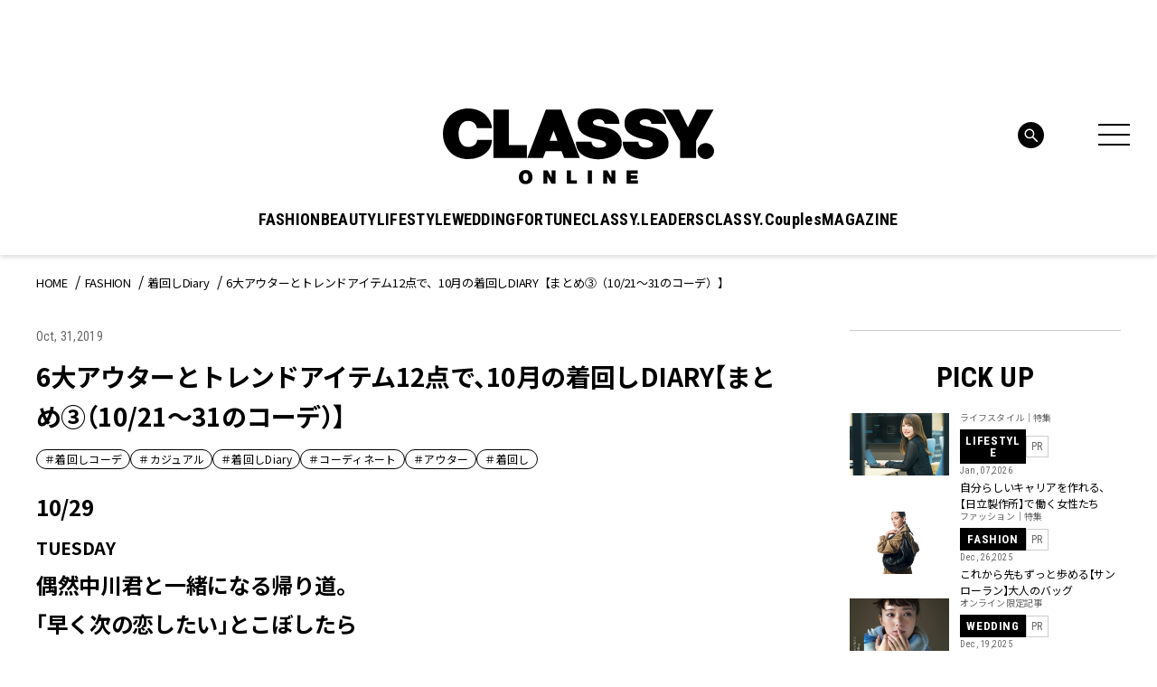

--- FILE ---
content_type: text/html; charset=utf-8
request_url: https://www.google.com/recaptcha/api2/aframe
body_size: 267
content:
<!DOCTYPE HTML><html><head><meta http-equiv="content-type" content="text/html; charset=UTF-8"></head><body><script nonce="IsUlkdexiw73yRXL23lLeA">/** Anti-fraud and anti-abuse applications only. See google.com/recaptcha */ try{var clients={'sodar':'https://pagead2.googlesyndication.com/pagead/sodar?'};window.addEventListener("message",function(a){try{if(a.source===window.parent){var b=JSON.parse(a.data);var c=clients[b['id']];if(c){var d=document.createElement('img');d.src=c+b['params']+'&rc='+(localStorage.getItem("rc::a")?sessionStorage.getItem("rc::b"):"");window.document.body.appendChild(d);sessionStorage.setItem("rc::e",parseInt(sessionStorage.getItem("rc::e")||0)+1);localStorage.setItem("rc::h",'1768648375819');}}}catch(b){}});window.parent.postMessage("_grecaptcha_ready", "*");}catch(b){}</script></body></html>

--- FILE ---
content_type: image/svg+xml
request_url: https://classy-online.jp/wp-content/themes/classy_2024/assets/img/common/icon_x_wh.svg
body_size: 135
content:
<svg width="30" height="30" fill="none" xmlns="http://www.w3.org/2000/svg"><path d="M17.621 12.445L28.394 0h-2.553l-9.354 10.806L9.016 0H.399l11.298 16.34L.399 29.39h2.553l9.878-11.41 7.89 11.41h8.617L17.621 12.445zm-3.497 4.039l-1.144-1.627L3.872 1.91h3.92l7.351 10.448 1.145 1.627 9.555 13.582H21.92l-7.797-11.083z" fill="#fff"/></svg>

--- FILE ---
content_type: image/svg+xml
request_url: https://classy-online.jp/wp-content/themes/classy_2024/assets/img/common/icon_share-fb.svg
body_size: 155
content:
<svg width="30" height="30" fill="none" xmlns="http://www.w3.org/2000/svg"><path d="M30 15.092C30 6.757 23.284 0 15 0 6.716 0 0 6.757 0 15.092 0 22.624 5.485 28.868 12.656 30V19.454H8.848v-4.362h3.808v-3.325c0-3.783 2.24-5.872 5.666-5.872 1.641 0 3.358.295 3.358.295v3.714h-1.892c-1.863 0-2.444 1.163-2.444 2.357v2.83h4.16l-.665 4.363h-3.495V30C24.514 28.868 30 22.624 30 15.092z" fill="#000"/></svg>

--- FILE ---
content_type: image/svg+xml
request_url: https://classy-online.jp/wp-content/themes/classy_2024/assets/img/common/icon_x_bk.svg
body_size: 135
content:
<svg width="30" height="30" fill="none" xmlns="http://www.w3.org/2000/svg"><path d="M17.7 12.445L28.475 0H25.92l-9.354 10.806L9.096 0H.478l11.298 16.34L.478 29.39h2.553l9.879-11.41 7.89 11.41h8.617L17.7 12.445zm-3.496 4.039l-1.145-1.627L3.951 1.91h3.921l7.35 10.448 1.146 1.627 9.554 13.582h-3.921l-7.797-11.083z" fill="#000"/></svg>

--- FILE ---
content_type: text/javascript
request_url: https://api.popin.cc/searchbox/classy.js
body_size: 63380
content:
/*! automatically generated; DO NOT CHANGE : 15:09:29 GMT+0800 (CST) !*/
var _pop=_pop||[];var _popIn5_config={};(function(){var setClassNameByCamapignId=function(box,dataset){var campaignIds=["xxxxxxxxxxx"];var addClassName="_popIn_recommend_has_target_campaign";var container=box;if(!dataset){container=box.container}var datas=dataset||box.data;var articles=container.querySelectorAll("._popIn_recommend_article");var adNode,data;for(var iz=0,zcnt=articles.length;iz<zcnt;iz++){if(!articles[iz].classList.contains("_popIn_recommend_article_ad")){continue}adNode=articles[iz];data=datas[iz];if(campaignIds.indexOf(data.campaign)>=0){adNode.classList.add(addClassName)}}};var editArticlesAfterRender=function(box){var container=box.container,articleNodes=container.querySelectorAll("._popIn_recommend_article"),articleNode,categoryNode,categoryName,authorNode,titleNode,dateNode,dateArray,iz,icnt;container=null;for(var i=0,len=articleNodes.length;i<len;i++){articleNode=articleNodes[i];titleNode=articleNode.querySelector("._popIn_recommend_art_title");categoryNode=articleNode.querySelector("._popIn_recommend_art_category");categoryName=categoryNode.textContent.replace(/▲/,"");if(categoryName!==""){categoryNode.classList.add("icn-cat-"+categoryName.toLowerCase());categoryNode.textContent=""}authorNode=articleNode.querySelector("._popIn_recommend_art_author");articleNode.insertBefore(categoryNode,titleNode);if(authorNode!==null){articleNode.insertBefore(authorNode,titleNode)}dateNode=articleNode.querySelector("._popIn_recommend_art_date");if(/\d+\.\d{1,2}\.\d{1,2}/.test(dateNode.textContent)){dateArray=dateNode.textContent.split(".");for(iz=0,icnt=dateArray.length;iz<icnt;iz++){if(dateArray[iz].length<2){dateArray[iz]=("00"+dateArray[iz]).substr(-2)}}dateNode.textContent=dateArray.join(".")}}};var formatMonth=function(number){if(typeof formatMonth.DICTIONARY==="undefined"){formatMonth.DICTIONARY=["Jan,","Feb,","Mar,","Apr,","May,","Jun,","Jul,","Aug,","Sep,","Oct,","Nov,","Dec,"]}return formatMonth.DICTIONARY[(number-1)]},formatDate=function(date){var splited=date.split(" ");splited[0]=formatMonth(Number(splited[0]));return splited.join(" ")},wrapNode=function(parentNode,queries){var wrapperNode=document.createElement("div"),node;wrapperNode.className="_popIn_recommend_art_wrapper";for(var i=0,len=queries.length;i<len;i++){node=parentNode.querySelector(queries[i]);if(node!==null){wrapperNode.appendChild(node)}}return wrapperNode},renewRender=function(box,data){var articleNodes=Array.apply(null,box.container.querySelectorAll("._popIn_recommend_article")),articleNode,wrapperNode,titleNode,authorNode,categoryNode,categoryName,dateNode,mediaNode;for(var i=0,len=articleNodes.length;i<len;i++){articleNode=articleNodes[i];dateNode=articleNode.querySelector("._popIn_recommend_art_date");if(dateNode!==null){dateNode.textContent=formatDate(dateNode.textContent)}categoryNode=articleNode.querySelector("._popIn_recommend_art_category");categoryName=categoryNode.textContent.replace(/▲/,"");if(categoryName!==""){categoryNode.textContent=categoryName}wrapperNode=wrapNode(articleNode,["._popIn_recommend_art_author","._popIn_recommend_art_category","._popIn_recommend_art_date","._popIn_recommend_art_title","._popIn_recommend_art_media"]);articleNode.appendChild(wrapperNode)}},renewRenderPcRecommend=function(box,data){var articleNodes=Array.apply(null,box.container.querySelectorAll("._popIn_recommend_article")),articleNode,wrapperNode,titleNode,authorNode,categoryNode,categoryName,dateNode,mediaNode;for(var i=0,len=articleNodes.length;i<len;i++){articleNode=articleNodes[i];dateNode=articleNode.querySelector("._popIn_recommend_art_date");if(dateNode!==null){dateNode.textContent=formatDate(dateNode.textContent)}categoryNode=articleNode.querySelector("._popIn_recommend_art_category");categoryName=categoryNode.textContent.replace(/▲/,"");if(categoryName!==""){categoryNode.textContent=categoryName}wrapperNode=wrapNode(articleNode,["._popIn_recommend_art_category","._popIn_recommend_art_date","._popIn_recommend_art_title","._popIn_recommend_art_media","._popIn_recommend_art_author"]);articleNode.appendChild(wrapperNode)}};var newArticleAfterRenderFunc=function(node,structure){function changeNode(configs){var rootNode=configs.node,parentNode=configs.parentNode||rootNode,struncture=configs.struncture;for(var key in struncture){tmp=rootNode.querySelector(key);if(!tmp&&struncture[key]!==false){tmp=document.createElement("div");tmp.className=key.replace(/^\./,"")}if(key==="._popIn_recommend_art_category"){var categoryContent=tmp.innerText;if(categoryContent.includes("▲")){categoryContent=categoryContent.replace("▲","");tmp.innerText=categoryContent}}if(tmp){parentNode.appendChild(tmp)}if(typeof struncture[key]!=="string"){changeNode({node:rootNode,parentNode:tmp,struncture:struncture[key]})}}}var articles=Array.apply(null,node.querySelectorAll("._popIn_recommend_article"));articles.forEach(function(article){changeNode({node:article,struncture:structure})})};var newArticleAfterRender=function(node){var structure={"._popIn_recommend_art_img":"","._popIn_recommend_art_text_wrapper":{"._popIn_recommend_art_sub_text_wrapper vcolor-border":{"._popIn_recommend_art_category":true,},"._popIn_recommend_art_title":"","._popIn_recommend_art_media":false,"._popIn_recommend_art_date":""}};newArticleAfterRenderFunc(node.container,structure)};var isExcludedFromCrawling=(function(_document){var catNode=_document.querySelector("article .entry-cat");if(catNode!==null&&/.*PROMOTION.*/.test(catNode.textContent)){return true}var metaNode=_document.querySelector("meta[name='_recommend_control']");if((metaNode!==null)&&(metaNode.content==="unpublishable")){return true}return false}(document));var classyRecommendExcludeRule=function(item){if(item.type.indexOf("ad")>-1){return true}return(typeof item.author_name!=="undefined"&&/.*PROMOTION.*/.test(item.author_name))?false:true};var excludeTerm=function(item,termDate,curCategory){if(item.type.indexOf("ad")>-1){return true}var isCurCategory=!curCategory||!curCategory.length||curCategory.indexOf(item.category)>-1;return isCurCategory};var excludeTerm6Month=(function(){var dt=new Date();dt.setMonth(dt.getMonth()-6);var y=dt.getFullYear(),m=("00"+(dt.getMonth()+1)).slice(-2),d=("00"+dt.getDate()).slice(-2);return function(item){return excludeTerm(item,y+m+d)}})();var excludeTerm1Year=(function(){var dt=new Date();dt.setMonth(dt.getMonth()-12);var y=dt.getFullYear(),m=("00"+(dt.getMonth()+1)).slice(-2),d=("00"+dt.getDate()).slice(-2);return function(item){return excludeTerm(item,y+m+d)}})();var excludeTermDays=function(item,days,curCategory){return excludeTerm(item,days,curCategory)};var RANKING_RECENT=6,RECOMMEND_ADD_QUERY="utm_source=popin&utm_medium=recommend&utm_campaign=popin_recommend_1807",RANKING_ADD_QUERY="utm_source=popin&utm_medium=ranking&utm_campaign=popin_ranking_1807",PC_RANKING_CHANNEL_ID="ranking_pc",SP_RANKING_CHANNEL_ID="ranking_sp",PC_RANKING_CHANNEL_ID_B="ranking_pc_B",SP_RANKING_CHANNEL_ID_B="ranking_sp_B",DATE_FORMAT="M D, Y",READ_CATEGORY=(function(_pageUrl){var matched=_pageUrl.match(/\/\/classy\-online\.jp\/([^/]+?)\//);return(Array.isArray(matched)===true&&matched.length>1)?matched[1].toUpperCase()+"▲":""}(location.href));var Slide=function(parameters){parameters=parameters||{};this.node=parameters.node||null;this.currentIndex=parameters.initIndex||0;this.length=0;this.childSize=parameters.childSize||0;this.stopIndex=parameters.stopIndex||0;this.byPecentage=parameters.byPecentage||false;this.isVertical=parameters.isVertical||false;this.onMove=parameters.onMove||false;this.onReachFirst=parameters.onReachFirst||false;this.onReachLast=parameters.onReachLast||false;this.onUpdate=parameters.onUpdate||false;this.moveAmount=null;this.moveUnit=null;this.currentPosition=0;this.lastPosition=0;this.isMoving=false};(function(prototype){prototype.ANIMATE_CLASS_NAME="animate";prototype.setup=function(){var node=this.node;this.length=node.childElementCount;if(this.length<=0){return false}if(!this.childSize){this.childSize=this.isVertical?(node.clientHeight/this.length):(node.clientWidth/this.length)}this.moveAmount=(this.byPecentage===true)?(100/this.length):this.childSize;this.moveUnit=(this.byPecentage===true)?"%":"px";this.currentPosition=-(this.childSize*this.currentIndex)||0;var stopIndex=0;if(!this.stopIndex){var parentNode=node.parentNode,allwaysVisibleArticle=Math.round((parentNode.clientWidth/this.childSize));this.stopIndex=(this.length-allwaysVisibleArticle)}node.classList.add(this.ANIMATE_CLASS_NAME);node=null;this.moveFirst()};prototype.moveFirst=function(){return this.moveTo(0)};prototype.moveLast=function(){return this.moveTo(this.stopIndex)};prototype.movePrev=function(){if(this.hasPrev()===false){return false}return this.move(-1)};prototype.moveNext=function(){if(this.hasNext()===false){return false}return this.move(1)};prototype.move=function(count){return this.moveTo(this.currentIndex+count)};prototype.moveTo=function(index){var position=(index*this.moveAmount);this.currentIndex=index;var amount=-position+this.moveUnit;if(this.isVertical===true){this._transformY(amount)}else{this._transformX(amount)}if((this.isFirst()===true)&&(typeof this.onReachFirst==="function")){this.onReachFirst(this)}else{if((this.isLast()===true)&&(typeof this.onReachLast==="function")){this.onReachLast(this)}else{if(typeof this.onMove==="function"){this.onMove(this)}}}if(typeof this.onUpdate==="function"){this.onUpdate(this)}return index};prototype.hasNext=function(){return(this.currentIndex<this.stopIndex)};prototype.hasPrev=function(){return(this.currentIndex>0)};prototype.isFirst=function(){return(this.currentIndex===0)};prototype.isLast=function(){return(this.currentIndex===this.stopIndex)};prototype._transformY=function(amount){this.node.style.transform="translate3d(0, "+amount+", 0)"};prototype._transformX=function(amount){this.node.style.transform="translate3d("+amount+", 0, 0)"}}(Slide.prototype));var CarouselWidget=function(parameters){parameters=parameters||{};this.container=parameters.container||false;this.moveArea=false;this.carouselConfig=parameters.carouselConfig||{};this._startX=0;this.carousel={}};(function(prototype,_document){prototype.RIGHT_BUTTON_NAME="right-button";prototype.LEFT_BUTTON_NAME="left-button";prototype.RIGHT_BUTTON_CLASS="_popIn_carousel_button_right";prototype.LEFT_BUTTON_CLASS="_popIn_carousel_button_left";prototype.AT_FIRST_CLASS_NAME="first";prototype.AT_LAST_CLASS_NAME="last";prototype.render=function(){var carouselConfig=this.carouselConfig,moveArea=this.container.querySelector(carouselConfig.carouselAreaSelector||"._popIn_recommend_articles"),carousel=new Slide({node:moveArea,stopIndex:carouselConfig.stopIndex||0,childWidth:carouselConfig.childWidth||0,byPecentage:carouselConfig.byPecentage||false,isVertical:carouselConfig.isVertical||false,onMove:this._onMove.bind(this),onReachFirst:this._onReachFirst.bind(this),onReachLast:this._onReachLast.bind(this)});if(this.carouselConfig.canTap===true){this._registerTapEvents(moveArea)}this._initController(this.container);carousel.setup();this.carousel=carousel;moveArea=null;carouselConfig=null;carousel=null};prototype._registerTapEvents=function(node){var canFireTouchEvent=("ontouchstart" in _document.documentElement);node.addEventListener((canFireTouchEvent===true)?"touchstart":"mousedown",this._onTapDown.bind(this,canFireTouchEvent),false);node.addEventListener((canFireTouchEvent===true)?"touchmove":"mousemove",this._onTapMove.bind(this,canFireTouchEvent),false)};prototype._onTapDown=function(canFireTouchEvent,event){this._startX=(canFireTouchEvent===true)?event.changedTouches[0].pageX:event.clientX};prototype._onTapMove=function(canFireTouchEvent,event){if(this._startX===0){return false}event.preventDefault();var endX=(canFireTouchEvent===true)?event.changedTouches[0].pageX:event.clientX,distance=(endX-this._startX);if(distance<0){this.carousel.moveNext()}else{if(distance>0){this.carousel.movePrev()}}this._startX=0};prototype._initController=function(container){var leftButton=_document.createElement("div"),rightButton=_document.createElement("div");leftButton.dataset.name=this.LEFT_BUTTON_NAME;leftButton.className=this.LEFT_BUTTON_CLASS;rightButton.dataset.name=this.RIGHT_BUTTON_NAME;rightButton.className=this.RIGHT_BUTTON_CLASS;var fragment=_document.createDocumentFragment();fragment.appendChild(leftButton);fragment.appendChild(rightButton);container.appendChild(fragment);container.addEventListener("click",this._onClick.bind(this),false);leftButton=null;rightButton=null;fragment=null};prototype._onClick=function(event){switch(event.target.dataset.name){case this.LEFT_BUTTON_NAME:this.carousel.movePrev();break;case this.RIGHT_BUTTON_NAME:this.carousel.moveNext();break}};prototype._onMove=function(carousel){var classList=this.container.classList;classList.remove(this.AT_FIRST_CLASS_NAME);classList.remove(this.AT_LAST_CLASS_NAME);classList=null};prototype._onReach=function(addedClass,removedClass,carousel){var classList=this.container.classList;classList.add(addedClass);classList.remove(removedClass);classList=null};prototype._onReachFirst=function(){this._onReach(this.AT_FIRST_CLASS_NAME,this.AT_LAST_CLASS_NAME)};prototype._onReachLast=function(){this._onReach(this.AT_LAST_CLASS_NAME,this.AT_FIRST_CLASS_NAME)}}(CarouselWidget.prototype,document));var renderCarousel=function(box,option){var carouselRenderer=new CarouselWidget({container:box.container,carouselConfig:option||{byPecentage:false,canTap:true,isVertical:false,stopIndex:false,childWidth:false}});carouselRenderer.render()};var curtailTitle=function(box,curtailStr){curtailStr=curtailStr||"…";var leftStrCount=(curtailStr.length+1),titleNodes=box.container.querySelectorAll("._popIn_recommend_art_title"),titleNode,titleLinkNode,titleText;for(var i=0,len=titleNodes.length;i<len;i++){titleNode=titleNodes[i];titleLinkNode=titleNode.querySelector("a");if(!(titleNode&&titleLinkNode)){continue}titleText=titleLinkNode.textContent;while(titleText.length>1&&((titleNode.scrollHeight>titleNode.clientHeight)||(titleNode.scrollWidth>titleNode.clientWidth))){titleText=titleText.substr(0,(titleText.length-leftStrCount))+curtailStr;titleLinkNode.textContent=titleText}}};(function(){var appendSurveyCss={"._popIn_survey_wrapper:before":{content:"''",display:"block","background-image":"url(https://api.popin.cc/survey/images/logo/classy.png)",width:"100%",height:"40px",margin:"30px 0 20px","background-size":"contain","background-position":"center","background-repeat":"no-repeat"}};function convertObjectToCSS(object){return JSON.stringify(object,null,"\n").replace(/,[\n\r]/g,";").replace(/[\n\r]|^{|}$|"/g,"").replace(/:\s?{/g,"{").replace(/};?/g,";}")}var styles=document.createElement("style");styles.type="text/css";styles.rel="stylesheet";styles.charSet="UTF-8";document.getElementsByTagName("head")[0].appendChild(styles);styles.appendChild(document.createTextNode(convertObjectToCSS(appendSurveyCss)))})();var backEventWrap=function(box){var node=box.container;function setNode(node){return node}function setContainerWrapper(container){var wrapperNode=document.createElement("div");wrapperNode.className="_popIn_bback_wrapper";container.appendChild(wrapperNode);var header=node.querySelector("._popIn_recommend_header");var articles=node.querySelector("._popIn_recommend_articles");var footer=node.querySelector("._popIn_recommend_credit");wrapperNode.appendChild(header);wrapperNode.appendChild(articles);wrapperNode.appendChild(footer);var closeBtn=document.createElement("div");closeBtn.className="_popIn_back_close_btn";wrapperNode.appendChild(closeBtn);closeBtn.addEventListener("click",modalClose);function modalClose(){node.classList.add("_popIn_bback_container_hidden")}return wrapperNode}setContainerWrapper(setNode(node))};var cssDefs={};cssDefs["collect2.pc"]="#_popIn_recommend {         display : none ;     }     ._popIn_recommend_container {         display : none ;     } ";cssDefs["renew_ranking.all"]="#_popIn_ranking {         overflow : hidden ;         position : relative ;         margin : 0 0 20px ;     }     #_popIn_ranking ._popIn_recommend_group_btn {         display : none ;     }     #_popIn_ranking ._popIn_recommend_group_header {         font-family : 'Roboto Condensed', sans-serif ;         font-size : 32px ;         font-weight : 700 ;         line-height : 1 ;         text-transform : uppercase ;         text-align : center ;         margin-top : 35px ;         margin-bottom : 24px ;     }     #_popIn_ranking ._popIn_recommend_group_tab {         white-space : nowrap ;         position : relative ;         display : inline-block ;         width : calc(100% - 15px) ;         vertical-align : top ;         margin-left : 15px ;         padding : 0 ;         box-sizing : border-box ;     }     #_popIn_ranking ._popIn_recommend_group_tab>div {         display : inline-block ;         vertical-align : top ;         font-family : 'Roboto Condensed', sans-serif ;         text-transform : uppercase ;         white-space : initial ;         width : calc(100% / 3) ;         padding : 10px 0 ;         box-sizing : border-box ;         border-top : 1px solid #eee ;         border-left : 1px solid #fff ;         border-right : 1px solid #fff ;         border-bottom : 1px solid #000 ;         background : #f5f5f5 ;         line-height : 1 ;         color : #000 ;         font-weight : 400 ;         font-size : 15px ;         text-align : center ;         letter-spacing : -0.03em ;         cursor : pointer ;         -webkit-transition : color 0.2s cubic-bezier(0.645, 0.045, 0.355, 1) ;         transition : color 0.2s cubic-bezier(0.645, 0.045, 0.355, 1) ;     }     #_popIn_ranking ._popIn_recommend_group_tab>div._popIn_recommend_group_tab_selected {         border-top : 1px solid #000 ;         border-left : 1px solid #000 ;         border-right : 1px solid #000 ;         border-bottom : 1px solid #fff ;         background : #fff ;         cursor : auto ;     }     #_popIn_ranking ._popIn_recommend_group {         white-space : nowrap ;     }     #_popIn_ranking ._popIn_recommend_group>div {         display : inline-block ;         white-space : normal ;         vertical-align : top ;         padding : 15px 0 0 ;     }     #_popIn_renew_ranking_div._popIn_recommend_container {         padding : 0 ;         position : relative ;         counter-reset : popIn_ranking ;         clear : both ;         transition : opacity 200ms ease-in-out ;         overflow : hidden ;         font-family : inherit ;     }     #_popIn_renew_ranking_div._popIn_recommend_container.shown {         display : block ;         opacity : 1 ;     }     #_popIn_renew_ranking_div ._popIn_recommend_header {         display : none ;     }     #_popIn_renew_ranking_div ._popIn_recommend_articles {     }     #_popIn_renew_ranking_div ._popIn_recommend_article {         display : flex ;         flex-wrap : nowrap ;         width : 100% ;         margin-top : 20px ;         color : #000 ;         padding : 0 ;         box-sizing : border-box ;         position : relative ;         vertical-align : top ;         transition : all 0.2s ease-in-out ;     }     #_popIn_renew_ranking_div ._popIn_recommend_article:nth-child(n+12):not([class*=_popIn_recommend_article_ad]) {         display : none ;     }     #_popIn_renew_ranking_div ._popIn_recommend_article:not(._popIn_recommend_article_ad) {         counter-increment : popIn_ranking ;     }     #_popIn_renew_ranking_div ._popIn_recommend_article::after {         position : absolute ;         top : -13px ;         left : 3px ;         color : #000 ;         font-family : 'Roboto Condensed', sans-serif ;         font-size : 28px ;         font-weight : 400 ;         line-height : 1 ;         letter-spacing : -0.02em ;         z-index : 2 ;         text-shadow : 1px 1px 0 rgba(255,255,255,.2), -1px 1px 0 rgba(255,255,255,.2), -1px -1px 0 rgba(255,255,255,.2), 1px -1px 0 rgba(255,255,255,.2) ;     }     #_popIn_renew_ranking_div ._popIn_recommend_article:not(._popIn_recommend_article_ad)::after {         content : counter(popIn_ranking) ;     }     #_popIn_renew_ranking_div ._popIn_recommend_article._popIn_recommend_article_ad::after {         content : 'AD' ;         font-size : 24px ;     }     #_popIn_renew_ranking_div ._popIn_recommend_art_img {         flex-shrink : 0 ;         width : 36.6666667% ;         max-width : 120px ;         height : auto ;         display : block ;         margin : 0 12px 10px 0 ;         background : #FFF ;         position : relative ;         overflow : hidden ;     }     #_popIn_renew_ranking_div ._popIn_recommend_has_target_campaign ._popIn_recommend_art_img a {         background-position : center center ;         background-size : contain ;         background-repeat : no-repeat ;     }     #_popIn_renew_ranking_div ._popIn_recommend_art_img a {         position : static ;         top : 0px ;         left : 0px ;         margin : 0px ;         padding-bottom : 100% ;         width : 100% ;         height : 100% ;         display : block ;         overflow : hidden ;         background-position : top center ;         background-size : cover ;         background-repeat : no-repeat ;     }     #_popIn_renew_ranking_div ._popIn_recommend_art_img a img {         width : auto ;         height : 100% ;         min-width : 100% ;         min-height : 100% ;         max-width : inherit !important ;         position : absolute ;         left : 50% ;         top : 50% ;         transform : translate(-50%, -50%) ;     }     #_popIn_renew_ranking_div ._popIn_recommend_article:hover {         opacity : 0.8 ;     }     #_popIn_renew_ranking_div ._popIn_noimage a {         background : url(//api.popin.cc/images/noimg.png) no-repeat center ;     }     #_popIn_renew_ranking_div ._popIn_noimage a img {         display : none ;     }     #_popIn_renew_ranking_div ._popIn_recommend_art_title {         margin : 5px 0 0 ;     }     #_popIn_renew_ranking_div ._popIn_recommend_art_title a {         font-size : 12px ;         max-height : calc(12px * 1.5 * 3) ;         display : -webkit-box ;         -webkit-box-orient : vertical ;         -webkit-line-clamp : 3 ;         font-weight : 400 ;         line-height : 1.5 ;         color : #000 ;         letter-spacing : -0.01em ;         overflow : hidden ;         text-decoration : none ;     }     #_popIn_renew_ranking_div ._popIn_recommend_art_author {         display : block ;         color : #666 ;         font-size : 10px ;         font-weight : 400 ;         line-height : 1 ;         letter-spacing : 0.01em ;         margin-bottom : 4px ;     }     #_popIn_renew_ranking_div ._popIn_recommend_art_category {         display : inline-block ;         width : 74px ;         padding : 5px 3px ;         border : 1px solid #000000 ;         background-color : #000000 ;         color : #ffffff ;         font-family : 'Roboto Condensed', sans-serif ;         font-size : 9px ;         font-weight : 700 ;         letter-spacing : 0.05em ;         line-height : 1 ;         text-align : center ;         box-sizing : border-box ;     }     #_popIn_renew_ranking_div ._popIn_recommend_art_date {         display : inline-block ;         font-family : 'Roboto Condensed', sans-serif ;         font-size : 10px ;         font-weight : 400 ;         line-height : 1.5 ;         color : #666 ;         letter-spacing : 0.05em ;         width : calc(100% - 74px) ;         text-align : left ;         padding-left : 8px ;         box-sizing : border-box ;     }     #_popIn_renew_ranking_div ._popIn_recommend_art_media {         display : block ;         color : #666 ;         font-size : 11px ;         font-weight : 400 ;         line-height : 1.3 ;         letter-spacing : -0.01em ;         margin-top : 8px ;     }     #_popIn_renew_ranking_div ._popIn_recommend_article_ad ._popIn_recommend_art_category {         display : none ;     }     #_popIn_renew_ranking_div ._popIn_recommend_article_ad ._popIn_recommend_art_date {         display : none ;     }     #_popIn_renew_ranking_div ._popIn_recommend_article_ad ._popIn_recommend_art_author {         display : none ;     }     #_popIn_renew_ranking_div ._popIn_recommend_no_img {     }     #_popIn_renew_ranking_div ._popIn_recommend_credit:hover {         opacity : 1 ;     }     #_popIn_renew_ranking_div._popIn_recommend_container > ._popIn_recommend_credit {         display : none ;     }     #_popIn_ranking ._popIn_recommend_credit {         position : relative ;         text-align : right ;         font-size : 10px ;         opacity : 0.6 ;         margin : 5px ;     }     #_popIn_ranking ._popIn_recommend_credit_image {         display : inline-block ;         width : 40px ;         height : 10px ;         margin : 4px 0 0 4px ;         background-image : url(//api.popin.cc/images/logo.png) ;         background-repeat : no-repeat ;         background-position : 0px 0px ;         background-size : 40px 20px ;         vertical-align : text-top ;     }     #_popIn_ranking ._popIn_recommend_container:hover ._popIn_recommend_credit_image {         background-position : 0px -10px ;     }     @media screen and (max-width: 743px) {         #_popIn_ranking {             margin : 0 -20px 20px ;         }         #_popIn_ranking ._popIn_recommend_group_header {             font-family : 'Roboto Condensed', sans-serif ;             font-size : 30px ;             font-weight : 700 ;             letter-spacing : 0.06em ;             line-height : 1 ;             text-transform : uppercase ;             text-align : center ;             margin-top : 35px ;             margin-bottom : 24px ;             gap : 10px ;             -webkit-box-align : center ;             -ms-flex-align : center ;             -webkit-box-pack : center ;             -ms-flex-pack : center ;             display : flex ;             align-items : center ;             justify-content : center ;         }         #_popIn_ranking ._popIn_recommend_group_header:before, #_popIn_ranking ._popIn_recommend_group_header:after {             content : '' ;             width : 40px ;             height : 1px ;             background-color : #000000 ;         }         #_popIn_ranking ._popIn_recommend_group_tab>div {             width : calc(100% / 4) ;         }         #_popIn_ranking ._popIn_recommend_group>div {             padding : 15px 20px 0 ;         }         #_popIn_renew_ranking_div ._popIn_recommend_art_title a {             font-size : 13px ;             max-height : calc(13px * 1.5 * 3) ;         }         #_popIn_renew_ranking_div ._popIn_recommend_art_author {             font-size : 11px ;         }         #_popIn_renew_ranking_div ._popIn_recommend_art_date {             font-size : 12px ;         }         #_popIn_renew_ranking_div ._popIn_recommend_art_media {             font-size : 11px ;         }         #_popIn_ranking ._popIn_recommend_credit {             margin : 5px 25px ;         }     }";cssDefs["recommend_new_c.pc"]="#_popIn_renew_recommend_c_div._popIn_recommend_container {         padding : 0 ;         position : relative ;         clear : both ;         transition : opacity 200ms ease-in-out ;         overflow : hidden ;         font-family : inherit ;     }     #_popIn_renew_recommend_c_div._popIn_recommend_container.shown {         display : block ;         opacity : 1 ;     }     #_popIn_renew_recommend_c_div ._popIn_recommend_header {         font-family : 'Roboto Condensed', sans-serif ;         font-size : 48px ;         font-weight : 700 ;         line-height : 1 ;         text-transform : uppercase ;         text-align : left ;         letter-spacing : 0.06em ;         margin-bottom : 30px ;     }     #_popIn_renew_recommend_c_div ._popIn_recommend_articles {     }     #_popIn_renew_recommend_c_div ._popIn_infinite_page {         width : 100% ;         display : flex ;         flex-wrap : wrap ;         justify-content : space-between ;     }     #_popIn_renew_recommend_c_div ._popIn_recommend_article {         display : inline-block ;         width : 49% ;         margin-bottom : 30px ;         color : #000 ;         padding : 0 ;         box-sizing : border-box ;         position : relative ;         vertical-align : top ;         transition : all 0.2s ease-in-out ;     }     #_popIn_renew_recommend_c_div ._popIn_recommend_art_img {         width : 100% ;         height : auto ;         display : block ;         margin : 0 auto 12px ;         background : #FFF ;         position : relative ;         overflow : hidden ;     }     #_popIn_renew_recommend_c_div ._popIn_recommend_has_target_campaign ._popIn_recommend_art_img a {         background-position : center center ;         background-size : contain ;         background-repeat : no-repeat ;     }     #_popIn_renew_recommend_c_div ._popIn_recommend_art_img a {         position : static ;         top : 0px ;         left : 0px ;         margin : 0px ;         padding-bottom : 100% ;         width : 100% ;         height : 100% ;         display : block ;         overflow : hidden ;         background-position : top center ;         background-size : cover ;         background-repeat : no-repeat ;     }     #_popIn_renew_recommend_c_div ._popIn_recommend_art_img a img {         width : auto ;         height : 100% ;         min-width : 100% ;         min-height : 100% ;         max-width : inherit !important ;         position : absolute ;         left : 50% ;         top : 50% ;         transform : translate(-50%, -50%) ;     }     #_popIn_renew_recommend_c_div ._popIn_recommend_article:hover {         opacity : 0.8 ;     }     #_popIn_renew_recommend_c_div ._popIn_noimage a {         background : url(//api.popin.cc/images/noimg.png) no-repeat center ;     }     #_popIn_renew_recommend_c_div ._popIn_noimage a img {         display : none ;     }     #_popIn_renew_recommend_c_div ._popIn_recommend_art_title {         margin : 12px 0 0 ;     }     #_popIn_renew_recommend_c_div ._popIn_recommend_art_title a {         font-size : 16px ;         max-height : calc(16px * 1.8 * 3) ;         display : -webkit-box ;         -webkit-box-orient : vertical ;         -webkit-line-clamp : 3 ;         font-weight : 400 ;         line-height : 1.8 ;         color : #000 ;         letter-spacing : -0.02em ;         overflow : hidden ;         text-decoration : none ;     }     #_popIn_renew_recommend_c_div ._popIn_recommend_art_author {         display : block ;         color : #666 ;         font-size : 13px ;         font-weight : 400 ;         line-height : 1.3 ;         letter-spacing : 0.01em ;         margin-top : 8px ;     }     #_popIn_renew_recommend_c_div ._popIn_recommend_art_category {         color : #666 ;         font-size : 0.7rem ;         letter-spacing : 0.075em ;         display : inline-block ;     }     #_popIn_renew_recommend_c_div ._popIn_recommend_art_date {         margin-top : 7px ;         color : #333 ;         font-size : 0.6rem ;         letter-spacing : .075em ;         border : none !important ;         display : inline-block ;         margin-left : 10px ;     }     #_popIn_renew_recommend_c_div ._popIn_recommend_art_media {         display : block ;         color : #666 ;         font-size : 13px ;         font-weight : 400 ;         line-height : 1.3 ;         letter-spacing : 0.01em ;         margin-top : 8px ;     }     #_popIn_renew_recommend_c_div ._popIn_recommend_article_ad ._popIn_recommend_art_category:before {         content : 'AD' ;     }     #_popIn_renew_recommend_c_div ._popIn_recommend_article_ad_reserved ._popIn_recommend_art_category:before {         content : 'PR' ;         line-height : 1 ;         display : inline-block ;         font-weight : normal ;         text-decoration : none ;         overflow : hidden ;         white-space : nowrap ;         max-width : 100% ;         text-overflow : ellipsis ;         border-bottom : #5caed3 2px solid !important ;         border-color : inherit ;     }     #_popIn_renew_recommend_c_div ._popIn_recommend_article_ad ._popIn_recommend_art_date {         display : none ;     }     #_popIn_renew_recommend_c_div ._popIn_recommend_article_ad_reserved ._popIn_recommend_art_date {         display : none ;     }     #_popIn_renew_recommend_c_div ._popIn_recommend_article_ad ._popIn_recommend_art_author {         display : none ;     }     #_popIn_renew_recommend_c_div ._popIn_recommend_article_ad_reserved ._popIn_recommend_art_author {         display : none ;     }     #_popIn_renew_recommend_c_div ._popIn_recommend_no_img {     }     #_popIn_renew_recommend_c_div ._popIn_recommend_credit:hover {         opacity : 1 ;     }     #_popIn_renew_recommend_c_div ._popIn_recommend_credit {         position : relative ;         text-align : right ;         font-size : 10px ;         opacity : 0.6 ;         margin : 5px ;     }     #_popIn_renew_recommend_c_div ._popIn_recommend_credit_image {         display : inline-block ;         width : 40px ;         height : 10px ;         margin : 4px 0 0 4px ;         background-image : url(//api.popin.cc/images/logo.png) ;         background-repeat : no-repeat ;         background-position : 0px 0px ;         background-size : 40px 20px ;         vertical-align : text-top ;     }     #_popIn_renew_recommend_c_div._popIn_recommend_container:hover ._popIn_recommend_credit_image {         background-position : 0px -10px ;     } ";cssDefs["renew_recommend.pc"]="#_popIn_renew_recommend_div._popIn_recommend_container {         padding : 0 ;         position : relative ;         clear : both ;         transition : opacity 200ms ease-in-out ;         overflow : hidden ;         font-family : inherit ;     }     #_popIn_renew_recommend_div._popIn_recommend_container.shown {         display : block ;         opacity : 1 ;     }     #_popIn_renew_recommend_div ._popIn_recommend_header {         font-family : 'Roboto Condensed', sans-serif ;         font-size : 48px ;         font-weight : 700 ;         line-height : 1 ;         text-transform : uppercase ;         text-align : left ;         letter-spacing : 0.06em ;         margin-bottom : 30px ;     }     #_popIn_renew_recommend_div ._popIn_recommend_articles {     }     #_popIn_renew_recommend_div ._popIn_infinite_page {         width : 100% ;         display : flex ;         flex-wrap : wrap ;         justify-content : space-between ;     }     #_popIn_renew_recommend_div ._popIn_recommend_article {         display : inline-block ;         width : 30% ;         margin-bottom : 30px ;         color : #000 ;         padding : 0 ;         box-sizing : border-box ;         position : relative ;         vertical-align : top ;         transition : all 0.2s ease-in-out ;     }     #_popIn_renew_recommend_div ._popIn_recommend_art_img {         width : 100% ;         height : auto ;         display : block ;         margin : 0 auto 12px ;         background : #FFF ;         position : relative ;         overflow : hidden ;     }     #_popIn_renew_recommend_div ._popIn_recommend_has_target_campaign ._popIn_recommend_art_img a {         background-position : center center ;         background-size : contain ;         background-repeat : no-repeat ;     }     #_popIn_renew_recommend_div ._popIn_recommend_art_img a {         position : static ;         top : 0px ;         left : 0px ;         margin : 0px ;         padding-bottom : 100% ;         width : 100% ;         height : 100% ;         display : block ;         overflow : hidden ;         background-position : top center ;         background-size : cover ;         background-repeat : no-repeat ;     }     #_popIn_renew_recommend_div ._popIn_recommend_art_img a img {         width : auto ;         height : 100% ;         min-width : 100% ;         min-height : 100% ;         max-width : inherit !important ;         position : absolute ;         left : 50% ;         top : 50% ;         transform : translate(-50%, -50%) ;     }     #_popIn_renew_recommend_div ._popIn_recommend_article:hover {         opacity : 0.8 ;     }     #_popIn_renew_recommend_div ._popIn_noimage a {         background : url(//api.popin.cc/images/noimg.png) no-repeat center ;     }     #_popIn_renew_recommend_div ._popIn_noimage a img {         display : none ;     }     #_popIn_renew_recommend_div ._popIn_recommend_art_title {         margin : 12px 0 0 ;     }     #_popIn_renew_recommend_div ._popIn_recommend_art_title a {         font-size : 16px ;         max-height : calc(16px * 1.8 * 3) ;         display : -webkit-box ;         -webkit-box-orient : vertical ;         -webkit-line-clamp : 3 ;         font-weight : 400 ;         line-height : 1.8 ;         color : #000 ;         letter-spacing : -0.02em ;         overflow : hidden ;         text-decoration : none ;     }     #_popIn_renew_recommend_div ._popIn_recommend_art_author {         display : block ;         color : #666 ;         font-size : 13px ;         font-weight : 400 ;         line-height : 1.3 ;         letter-spacing : 0.01em ;         margin-top : 8px ;     }     #_popIn_renew_recommend_div ._popIn_recommend_art_category {         display : inline-block ;         width : 81px ;         padding : 5px 3px ;         border : 1px solid #000000 ;         background-color : #000000 ;         color : #ffffff ;         font-family : 'Roboto Condensed', sans-serif ;         font-size : 10px ;         font-weight : 700 ;         letter-spacing : 0.05em ;         line-height : 1 ;         text-align : center ;         box-sizing : border-box ;     }     #_popIn_renew_recommend_div ._popIn_recommend_art_date {         display : inline-block ;         font-family : 'Roboto Condensed', sans-serif ;         font-size : 12px ;         font-weight : 400 ;         line-height : 1.5 ;         color : #666 ;         letter-spacing : 0.05em ;         width : calc(100% - 81px) ;         text-align : right ;         box-sizing : border-box ;     }     #_popIn_renew_recommend_div ._popIn_recommend_art_media {         display : block ;         color : #666 ;         font-size : 13px ;         font-weight : 400 ;         line-height : 1.3 ;         letter-spacing : 0.01em ;         margin-top : 8px ;     }     #_popIn_renew_recommend_div ._popIn_recommend_article_ad ._popIn_recommend_art_category:before {         content : 'AD' ;     }     #_popIn_renew_recommend_div ._popIn_recommend_article_ad_reserved ._popIn_recommend_art_category:before {         content : 'PR' ;     }     #_popIn_renew_recommend_div ._popIn_recommend_article_ad ._popIn_recommend_art_date {         display : none ;     }     #_popIn_renew_recommend_div ._popIn_recommend_article_ad_reserved ._popIn_recommend_art_date {         display : none ;     }     #_popIn_renew_recommend_div ._popIn_recommend_article_ad ._popIn_recommend_art_author {         display : none ;     }     #_popIn_renew_recommend_div ._popIn_recommend_article_ad_reserved ._popIn_recommend_art_author {         display : none ;     }     #_popIn_renew_recommend_div ._popIn_recommend_no_img {     }     #_popIn_renew_recommend_div ._popIn_recommend_credit:hover {         opacity : 1 ;     }     #_popIn_renew_recommend_div ._popIn_recommend_credit {         position : relative ;         text-align : right ;         font-size : 10px ;         opacity : 0.6 ;         margin : 5px ;     }     #_popIn_renew_recommend_div ._popIn_recommend_credit_image {         display : inline-block ;         width : 40px ;         height : 10px ;         margin : 4px 0 0 4px ;         background-image : url(//api.popin.cc/images/logo.png) ;         background-repeat : no-repeat ;         background-position : 0px 0px ;         background-size : 40px 20px ;         vertical-align : text-top ;     }     #_popIn_renew_recommend_div._popIn_recommend_container:hover ._popIn_recommend_credit_image {         background-position : 0px -10px ;     } ";cssDefs["renew_ranking_top.all"]="@media screen and (min-width: 744px) {         #_popIn_ranking_top {             overflow : hidden ;             position : relative ;             margin : 0 0 20px ;         }         #_popIn_ranking_top ._popIn_recommend_group_btn {             display : none ;         }         #_popIn_ranking_top ._popIn_recommend_group_header {             font-family : 'Roboto Condensed', sans-serif ;             font-size : 60px ;             font-weight : 700 ;             letter-spacing : 0.06em ;             line-height : 1 ;             text-transform : uppercase ;             text-align : center ;             margin-top : 35px ;             margin-bottom : 40px ;         }         #_popIn_ranking_top ._popIn_recommend_group_tab {             white-space : nowrap ;             position : relative ;             display : inline-block ;             width : 100% ;             vertical-align : top ;             margin-left : 0 ;             padding : 0 ;             box-sizing : border-box ;             transform : translate3d(-480px, 0px, 0px) !important ;         }         #_popIn_ranking_top ._popIn_recommend_group_tab>div {             display : inline-block ;             vertical-align : top ;             font-family : 'Roboto Condensed', sans-serif ;             text-transform : uppercase ;             white-space : initial ;             width : calc(100% / 5) ;             padding : 10px 0 ;             box-sizing : border-box ;             border-top : 1px solid #f5f5f5 ;             border-left : 1px solid #fff ;             border-right : 1px solid #fff ;             border-bottom : 1px solid #000 ;             background : #f5f5f5 ;             line-height : 1.4 ;             color : #000 ;             font-weight : 400 ;             font-size : 16px ;             text-align : center ;             letter-spacing : -0.02em ;             cursor : pointer ;             -webkit-transition : color 0.2s cubic-bezier(0.645, 0.045, 0.355, 1) ;             transition : color 0.2s cubic-bezier(0.645, 0.045, 0.355, 1) ;         }         #_popIn_ranking_top ._popIn_recommend_group_tab>div._popIn_recommend_group_tab_selected {             border-top : 1px solid #000 ;             border-left : 1px solid #000 ;             border-right : 1px solid #000 ;             border-bottom : 1px solid #fff ;             background : #fff ;             cursor : auto ;         }         #_popIn_ranking_top ._popIn_recommend_group {             white-space : nowrap ;         }         #_popIn_ranking_top ._popIn_recommend_group>div {             width : 100% ;             display : inline-block ;             white-space : normal ;             vertical-align : top ;             padding : 15px 0 0 ;         }         #_popIn_renew_ranking_top_div._popIn_recommend_container {             padding : 0 ;             position : relative ;             counter-reset : popIn_ranking ;             clear : both ;             transition : opacity 200ms ease-in-out ;             overflow : hidden ;             font-family : inherit ;         }         #_popIn_renew_ranking_top_div._popIn_recommend_container.shown {             display : block ;             opacity : 1 ;         }         #_popIn_renew_ranking_top_div ._popIn_recommend_header {             display : none ;         }         #_popIn_renew_ranking_top_div ._popIn_recommend_articles {             display : flex ;         }         #_popIn_renew_ranking_top_div ._popIn_infinite_page {             width : 100% ;         }         #_popIn_renew_ranking_top_div ._popIn_recommend_article {             display : block ;             width : 84% ;             margin-top : 20px ;             color : #000 ;             padding : 0 ;             box-sizing : border-box ;             position : relative ;             vertical-align : top ;             transition : all 0.2s ease-in-out ;         }         #_popIn_renew_ranking_top_div ._popIn_recommend_article:nth-child(n+12):not([class*=_popIn_recommend_article_ad]) {             display : none ;         }         #_popIn_renew_ranking_top_div ._popIn_recommend_article:not(._popIn_recommend_article_ad) {             counter-increment : popIn_ranking ;         }         ----#_popIn_renew_ranking_top_div ._popIn_recommend_article::before {             content : '' ;             position : absolute ;             top : 0 ;             left : 0 ;             border-bottom : 34px solid transparent ;             border-left : 48px solid #fff ;             z-index : 1 ;         }         #_popIn_renew_ranking_top_div ._popIn_recommend_article::after {             position : absolute ;             top : -13px ;             left : 3px ;             color : #000 ;             font-family : 'Roboto Condensed', sans-serif ;             font-size : 28px ;             font-weight : 400 ;             line-height : 1 ;             letter-spacing : -0.02em ;             z-index : 2 ;             text-shadow : 1px 1px 0 rgba(255,255,255,.2), -1px 1px 0 rgba(255,255,255,.2), -1px -1px 0 rgba(255,255,255,.2), 1px -1px 0 rgba(255,255,255,.2) ;         }         #_popIn_renew_ranking_top_div ._popIn_recommend_article:not(._popIn_recommend_article_ad)::after {             content : counter(popIn_ranking) ;         }         #_popIn_renew_ranking_top_div ._popIn_recommend_article._popIn_recommend_article_ad::after {             content : 'AD' ;             font-size : 24px ;         }         #_popIn_renew_ranking_top_div ._popIn_recommend_art_img {             flex-shrink : 0 ;             width : 100% ;             max-width : 100% ;             height : auto ;             display : block ;             margin : 0 0 10px 0 ;             background : #FFF ;             position : relative ;             overflow : hidden ;         }         #_popIn_renew_ranking_top_div ._popIn_recommend_has_target_campaign ._popIn_recommend_art_img a {             background-position : center center ;             background-size : contain ;             background-repeat : no-repeat ;         }         #_popIn_renew_ranking_top_div ._popIn_recommend_art_img a {             position : static ;             top : 0px ;             left : 0px ;             margin : 0px ;             padding-bottom : 100% ;             width : 100% ;             height : 100% ;             display : block ;             overflow : hidden ;             background-position : top center ;             background-size : cover ;             background-repeat : no-repeat ;         }         #_popIn_renew_ranking_top_div ._popIn_recommend_art_img a img {             width : auto ;             height : 100% ;             min-width : 100% ;             min-height : 100% ;             max-width : inherit !important ;             position : absolute ;             left : 50% ;             top : 50% ;             transform : translate(-50%, -50%) ;         }         #_popIn_renew_ranking_top_div ._popIn_recommend_article:hover {             opacity : 0.8 ;         }         #_popIn_renew_ranking_top_div ._popIn_noimage a {             background : url(//api.popin.cc/images/noimg.png) no-repeat center ;         }         #_popIn_renew_ranking_top_div ._popIn_noimage a img {             display : none ;         }         #_popIn_renew_ranking_top_div ._popIn_recommend_art_title {             margin : 5px 0 0 ;         }         #_popIn_renew_ranking_top_div ._popIn_recommend_art_title a {             font-size : 13px ;             max-height : calc(13px * 1.5 * 3) ;             display : -webkit-box ;             -webkit-box-orient : vertical ;             -webkit-line-clamp : 3 ;             font-weight : 400 ;             line-height : 1.5 ;             color : #000 ;             letter-spacing : -0.01em ;             overflow : hidden ;             text-decoration : none ;         }         #_popIn_renew_ranking_top_div ._popIn_recommend_art_author {             display : block ;             color : #666 ;             font-size : 11px ;             font-weight : 400 ;             line-height : 1 ;             letter-spacing : 0.01em ;             margin-bottom : 4px ;         }         #_popIn_renew_ranking_top_div ._popIn_recommend_art_category {             display : inline-block ;             width : 74px ;             padding : 5px 3px ;             border : 1px solid #000000 ;             background-color : #000000 ;             color : #ffffff ;             font-family : 'Roboto Condensed', sans-serif ;             font-size : 9px ;             font-weight : 700 ;             letter-spacing : 0.05em ;             line-height : 1 ;             text-align : center ;             box-sizing : border-box ;         }         #_popIn_renew_ranking_top_div ._popIn_recommend_art_date {             display : inline-block ;             font-family : 'Roboto Condensed', sans-serif ;             font-size : 10px ;             font-weight : 400 ;             line-height : 1.5 ;             color : #666 ;             letter-spacing : 0.05em ;             width : calc(100% - 74px) ;             text-align : left ;             padding-left : 8px ;             box-sizing : border-box ;         }         #_popIn_renew_ranking_top_div ._popIn_recommend_art_media {             display : block ;             color : #666 ;             font-size : 11px ;             font-weight : 400 ;             line-height : 1.3 ;             letter-spacing : -0.01em ;             margin-top : 8px ;         }         #_popIn_renew_ranking_top_div ._popIn_recommend_article_ad ._popIn_recommend_art_category {             display : none ;         }         #_popIn_renew_ranking_top_div ._popIn_recommend_article_ad ._popIn_recommend_art_date {             display : none ;         }         #_popIn_renew_ranking_top_div ._popIn_recommend_article_ad ._popIn_recommend_art_author {             display : none ;         }         #_popIn_renew_ranking_top_div ._popIn_recommend_no_img {         }         #_popIn_renew_ranking_top_div ._popIn_recommend_credit:hover {             opacity : 1 ;         }         #_popIn_renew_ranking_top_div._popIn_recommend_container > ._popIn_recommend_credit {             display : none ;         }         #_popIn_ranking_top ._popIn_recommend_credit {             position : relative ;             text-align : right ;             font-size : 10px ;             opacity : 0.6 ;             margin : 5px 0 ;         }         #_popIn_ranking_top ._popIn_recommend_credit_image {             display : inline-block ;             width : 40px ;             height : 10px ;             margin : 4px 0 0 4px ;             background-image : url(//api.popin.cc/images/logo.png) ;             background-repeat : no-repeat ;             background-position : 0px 0px ;             background-size : 40px 20px ;             vertical-align : text-top ;         }         #_popIn_ranking_top ._popIn_recommend_container:hover ._popIn_recommend_credit_image {             background-position : 0px -10px ;         }     }    @media screen and (max-width: 743px) {         #_popIn_ranking_top {             overflow : hidden ;             position : relative ;             margin : 0 -20px 20px ;         }         #_popIn_ranking_top ._popIn_recommend_group_btn {             display : none ;         }         #_popIn_ranking_top ._popIn_recommend_group_header {             font-family : 'Roboto Condensed', sans-serif ;             font-size : 30px ;             font-weight : 700 ;             letter-spacing : 0.06em ;             line-height : 1 ;             text-transform : uppercase ;             text-align : center ;             margin-top : 35px ;             margin-bottom : 24px ;             gap : 10px ;             -webkit-box-align : center ;             -ms-flex-align : center ;             -webkit-box-pack : center ;             -ms-flex-pack : center ;             display : flex ;             align-items : center ;             justify-content : center ;         }         #_popIn_ranking_top ._popIn_recommend_group_header:before, #_popIn_ranking_top ._popIn_recommend_group_header:after {             content : '' ;             width : 40px ;             height : 1px ;             background-color : #000000 ;         }         #_popIn_ranking_top ._popIn_recommend_group_tab {             white-space : nowrap ;             position : relative ;             display : inline-block ;             width : calc(100% - 15px) ;             vertical-align : top ;             margin-left : 15px ;             padding : 0 ;             box-sizing : border-box ;         }         #_popIn_ranking_top ._popIn_recommend_group_tab>div {             display : inline-block ;             vertical-align : top ;             font-family : 'Roboto Condensed', sans-serif ;             text-transform : uppercase ;             white-space : initial ;             width : calc(100% / 4) ;             padding : 10px 0 ;             box-sizing : border-box ;             border-top : 1px solid #f5f5f5 ;             border-left : 1px solid #fff ;             border-right : 1px solid #fff ;             border-bottom : 1px solid #000 ;             background : #f5f5f5 ;             line-height : 1 ;             color : #000 ;             font-weight : 400 ;             font-size : 15px ;             text-align : center ;             letter-spacing : -0.03em ;             cursor : pointer ;             -webkit-transition : color 0.2s cubic-bezier(0.645, 0.045, 0.355, 1) ;             transition : color 0.2s cubic-bezier(0.645, 0.045, 0.355, 1) ;         }         #_popIn_ranking_top ._popIn_recommend_group_tab>div._popIn_recommend_group_tab_selected {             border-top : 1px solid #000 ;             border-left : 1px solid #000 ;             border-right : 1px solid #000 ;             border-bottom : 1px solid #fff ;             background : #fff ;             cursor : auto ;         }         #_popIn_ranking_top ._popIn_recommend_group {             white-space : nowrap ;         }         #_popIn_ranking_top ._popIn_recommend_group>div {             display : inline-block ;             white-space : normal ;             vertical-align : top ;             padding : 15px 20px 0 ;         }         #_popIn_renew_ranking_top_div._popIn_recommend_container {             padding : 0 ;             position : relative ;             counter-reset : popIn_ranking ;             clear : both ;             transition : opacity 200ms ease-in-out ;             overflow : hidden ;             font-family : inherit ;         }         #_popIn_renew_ranking_top_div._popIn_recommend_container.shown {             display : block ;             opacity : 1 ;         }         #_popIn_renew_ranking_top_div ._popIn_recommend_header {             display : none ;         }         #_popIn_renew_ranking_top_div ._popIn_recommend_articles {         }         #_popIn_renew_ranking_top_div ._popIn_recommend_article {             display : flex ;             flex-wrap : nowrap ;             width : 100% ;             margin-top : 20px ;             color : #000 ;             padding : 0 ;             box-sizing : border-box ;             position : relative ;             vertical-align : top ;             transition : all 0.2s ease-in-out ;         }         #_popIn_renew_ranking_top_div ._popIn_recommend_article:nth-child(n+12):not([class*=_popIn_recommend_article_ad]) {             display : none ;         }         #_popIn_renew_ranking_top_div ._popIn_recommend_article:not(._popIn_recommend_article_ad) {             counter-increment : popIn_ranking ;         }         ----#_popIn_renew_ranking_top_div ._popIn_recommend_article::before {             content : '' ;             position : absolute ;             top : 0 ;             left : 0 ;             border-bottom : 34px solid transparent ;             border-left : 48px solid #fff ;             z-index : 1 ;         }         #_popIn_renew_ranking_top_div ._popIn_recommend_article::after {             position : absolute ;             top : -13px ;             left : 3px ;             color : #000 ;             font-family : 'Roboto Condensed', sans-serif ;             font-size : 28px ;             font-weight : 400 ;             line-height : 1 ;             letter-spacing : -0.02em ;             z-index : 2 ;             text-shadow : 1px 1px 0 rgba(255,255,255,.2), -1px 1px 0 rgba(255,255,255,.2), -1px -1px 0 rgba(255,255,255,.2), 1px -1px 0 rgba(255,255,255,.2) ;         }         #_popIn_renew_ranking_top_div ._popIn_recommend_article:not(._popIn_recommend_article_ad)::after {             content : counter(popIn_ranking) ;         }         #_popIn_renew_ranking_top_div ._popIn_recommend_article._popIn_recommend_article_ad::after {             content : 'AD' ;             font-size : 24px ;         }         #_popIn_renew_ranking_top_div ._popIn_recommend_art_img {             flex-shrink : 0 ;             width : 36.6666667% ;             max-width : 120px ;             height : auto ;             display : block ;             margin : 0 12px 10px 0 ;             background : #FFF ;             position : relative ;             overflow : hidden ;         }         #_popIn_renew_ranking_top_div ._popIn_recommend_has_target_campaign ._popIn_recommend_art_img a {             background-position : center center ;             background-size : contain ;             background-repeat : no-repeat ;         }         #_popIn_renew_ranking_top_div ._popIn_recommend_art_img a {             position : static ;             top : 0px ;             left : 0px ;             margin : 0px ;             padding-bottom : 100% ;             width : 100% ;             height : 100% ;             display : block ;             overflow : hidden ;             background-position : top center ;             background-size : cover ;             background-repeat : no-repeat ;         }         #_popIn_renew_ranking_top_div ._popIn_recommend_art_img a img {             width : auto ;             height : 100% ;             min-width : 100% ;             min-height : 100% ;             max-width : inherit !important ;             position : absolute ;             left : 50% ;             top : 50% ;             transform : translate(-50%, -50%) ;         }         #_popIn_renew_ranking_top_div ._popIn_recommend_article:hover {             opacity : 0.8 ;         }         #_popIn_renew_ranking_top_div ._popIn_noimage a {             background : url(//api.popin.cc/images/noimg.png) no-repeat center ;         }         #_popIn_renew_ranking_top_div ._popIn_noimage a img {             display : none ;         }         #_popIn_renew_ranking_top_div ._popIn_recommend_art_title {             margin : 5px 0 0 ;         }         #_popIn_renew_ranking_top_div ._popIn_recommend_art_title a {             font-size : 13px ;             max-height : calc(13px * 1.5 * 3) ;             display : -webkit-box ;             -webkit-box-orient : vertical ;             -webkit-line-clamp : 3 ;             font-weight : 400 ;             line-height : 1.5 ;             color : #000 ;             letter-spacing : -0.01em ;             overflow : hidden ;             text-decoration : none ;         }         #_popIn_renew_ranking_top_div ._popIn_recommend_art_author {             display : block ;             color : #666 ;             font-size : 11px ;             font-weight : 400 ;             line-height : 1 ;             letter-spacing : 0.01em ;             margin-bottom : 4px ;         }         #_popIn_renew_ranking_top_div ._popIn_recommend_art_category {             display : inline-block ;             width : 74px ;             padding : 5px 3px ;             border : 1px solid #000000 ;             background-color : #000000 ;             color : #ffffff ;             font-family : 'Roboto Condensed', sans-serif ;             font-size : 9px ;             font-weight : 700 ;             letter-spacing : 0.05em ;             line-height : 1 ;             text-align : center ;             box-sizing : border-box ;         }         #_popIn_renew_ranking_top_div ._popIn_recommend_art_date {             display : inline-block ;             font-family : 'Roboto Condensed', sans-serif ;             font-size : 10px ;             font-weight : 400 ;             line-height : 1.5 ;             color : #666 ;             letter-spacing : 0.05em ;             width : calc(100% - 74px) ;             text-align : left ;             padding-left : 8px ;             box-sizing : border-box ;         }         #_popIn_renew_ranking_top_div ._popIn_recommend_art_media {             display : block ;             color : #666 ;             font-size : 11px ;             font-weight : 400 ;             line-height : 1.3 ;             letter-spacing : -0.01em ;             margin-top : 8px ;         }         #_popIn_renew_ranking_top_div ._popIn_recommend_article_ad ._popIn_recommend_art_category {             display : none ;         }         #_popIn_renew_ranking_top_div ._popIn_recommend_article_ad ._popIn_recommend_art_date {             display : none ;         }         #_popIn_renew_ranking_top_div ._popIn_recommend_article_ad ._popIn_recommend_art_author {             display : none ;         }         #_popIn_renew_ranking_top_div ._popIn_recommend_no_img {         }         #_popIn_renew_ranking_top_div ._popIn_recommend_credit:hover {             opacity : 1 ;         }         #_popIn_renew_ranking_top_div._popIn_recommend_container > ._popIn_recommend_credit {             display : none ;         }         #_popIn_ranking_top ._popIn_recommend_credit {             position : relative ;             text-align : right ;             font-size : 10px ;             opacity : 0.6 ;             margin : 5px 25px ;         }         #_popIn_ranking_top ._popIn_recommend_credit_image {             display : inline-block ;             width : 40px ;             height : 10px ;             margin : 4px 0 0 4px ;             background-image : url(//api.popin.cc/images/logo.png) ;             background-repeat : no-repeat ;             background-position : 0px 0px ;             background-size : 40px 20px ;             vertical-align : text-top ;         }         #_popIn_ranking_top ._popIn_recommend_container:hover ._popIn_recommend_credit_image {             background-position : 0px -10px ;         }     }";cssDefs["recommend_article_1.pc"]="#_popIn_article_1_div .animate {         transition : transform 0.4s ease-in-out ;     }     #_popIn_article_1_div._popIn_recommend_container {         padding : 10px ;         margin : 10px 0 ;         position : relative ;         font-family : inherit ;         box-sizing : border-box ;         background : #fcfcfc ;         overflow : hidden ;         border : 2px solid #efefef ;     }     #_popIn_article_1_div ._popIn_recommend_header {         color : #333 ;         padding : 0 10px ;         font-size : 15px ;         font-weight : bold ;         margin : 0 0 10px ;     }     #_popIn_article_1_div ._popIn_recommend_articles {         width : 200% ;         padding : 0 ;         margin : 0 ;         display : flex ;         flex-wrap : wrap ;         justify-content : space-between ;     }     #_popIn_article_1_div ._popIn_infinite_page {         list-style : none ;         display : flex ;         flex-wrap : wrap ;         justify-content : space-between ;         width : 50% ;         padding : 0 10px ;         margin : 0 ;         vertical-align : top ;         box-sizing : border-box ;         position : relative ;     }     #_popIn_article_1_div ._popIn_recommend_article {         display : flex ;         width : 48% ;         padding : 0 ;         margin : 0 ;         text-decoration : none !important ;         transition : all 0.3s ease-in-out ;         flex-wrap : nowrap ;         justify-content : space-between ;         align-items : center ;     }     #_popIn_article_1_div ._popIn_recommend_art_img {         width : 70px ;         flex : 0 0 70px ;         margin : 0 15px 0 0 ;         padding-top : 70px ;         height : auto ;         background : #f2f2f2 ;         transition : inherit ;         position : relative ;     }     #_popIn_article_1_div ._popIn_recommend_art_img a {         position : absolute ;         top : 0px ;         left : 0px ;         margin : 0px ;         width : 100% ;         height : 100% ;         display : inline-block ;         overflow : hidden ;         background-position : top center ;         background-size : cover ;         background-repeat : no-repeat ;         opacity : 0 ;         transition : opacity 500ms ;         -moz-transition : opacity 500ms ;         -o-transition : opacity 500ms ;         -webkit-transition : opacity 500ms ;     }     #_popIn_article_1_div ._popIn_recommend_art_img_inner {         position : relative ;         top : 0px ;         left : 0px ;         margin : 0px ;         transition : inherit ;         opacity : 0 ;         padding-bottom : 100% ;         width : 100% ;         height : 100% ;         display : block ;         overflow : hidden ;         background-position : top center ;         background-size : cover ;         background-repeat : no-repeat ;     }     #_popIn_article_1_div ._popIn_recommend_article.visible ._popIn_recommend_art_img_inner {         opacity : 1 ;     }     #_popIn_article_1_div ._popIn_recommend_art_text_wrapper {         position : relative ;         overflow : hidden ;         text-align : left ;         flex : 1 ;     }     #_popIn_article_1_div ._popIn_recommend_art_sub_text_wrapper {         position : relative ;         overflow : hidden ;         color : #666 ;         font-size : 10.8px ;         letter-spacing : 0.075em ;     }     #_popIn_article_1_div ._popIn_recommend_article_ad ._popIn_recommend_art_sub_text_wrapper:before {         content : 'AD' ;     }     #_popIn_article_1_div ._popIn_recommend_article_ad_reserved ._popIn_recommend_art_sub_text_wrapper:before {         content : 'PR' ;         padding : 2px ;         line-height : 1 ;         display : inline-block ;         font-weight : normal ;         text-decoration : none ;         overflow : hidden ;         white-space : nowrap ;         max-width : 100% ;         text-overflow : ellipsis ;         border : 1px solid ;         border-color : inherit ;     }     #_popIn_article_1_div ._popIn_recommend_art_category, #_popIn_article_1_div ._popIn_recommend_article_ad ._popIn_recommend_art_sub_text_wrapper:before {         line-height : 1 ;         display : inline-block ;         font-weight : normal ;         text-decoration : none ;         overflow : hidden ;         white-space : nowrap ;         max-width : 100% ;         text-overflow : ellipsis ;         border-bottom : 2px solid ;         border-color : inherit ;     }     #_popIn_article_1_div ._popIn_recommend_art_author {         display : none ;     }     #_popIn_article_1_div ._popIn_recommend_art_spacer {         display : inline-block ;     }     #_popIn_article_1_div ._popIn_recommend_art_media, #_popIn_article_1_div ._popIn_recommend_art_date {         display : none ;         margin-top : 4px ;         color : #333 ;         font-size : 1rem ;         letter-spacing : .075em ;         height : 1em ;         border : none !important ;     }     #_popIn_article_1_div ._popIn_recommend_article_ad ._popIn_recommend_art_date, #_popIn_article_1_div ._popIn_recommend_article_ad_reserved ._popIn_recommend_art_date {         display : none ;     }     #_popIn_article_1_div ._popIn_recommend_art_title {         margin : 4px 0 0 ;         font-size : 14px ;         line-height : 1.3 ;         max-height : 39px ;         word-break : break-all ;         overflow : hidden ;         text-overflow : ellipsis ;         display : -webkit-box ;         -webkit-box-orient : vertical ;         -webkit-line-clamp : 2 ;         font-weight : normal ;         color : #000 ;     }     #_popIn_article_1_div ._popIn_recommend_article:hover > ._popIn_recommend_art_img {         opacity : 0.6 ;     }     #_popIn_article_1_div ._popIn_recommend_article:hover > ._popIn_recommend_art_title {         text-decoration : underline ;     }     #_popIn_article_1_div ._popIn_recommend_footer {         width : 100% ;         display : none ;         justify-content : flex-end ;         margin : 0 ;         padding : 0 ;         background : transparent ;         position : relative ;     }     #_popIn_article_1_div ._popIn_recommend_credit {         display : none ;         position : relative ;         text-decoration : none ;         color : #333 ;         cursor : text ;         margin : 0 ;         font-size : 10px ;         opacity : 0.6 ;     }     #_popIn_article_1_div ._popIn_recommend_credit:hover {         opacity : 1 ;     }     #_popIn_article_1_div ._popIn_recommend_credit_image {         display : inline-block ;         width : 40px ;         height : 10px ;         margin : 1px 0 0 4px ;         background-image : url(//api.popin.cc/images/logo.png) ;         background-repeat : no-repeat ;         background-position : 0px 0px ;         background-size : 40px 20px ;         vertical-align : text-top ;     }     #_popIn_article_1_div ._popIn_recommend_art_text_wrapper .vcolor-border {         border-color : #4ac99f!important ;     }     #_popIn_article_1_div ._popIn_recommend_art_title a:-webkit-any-link {         color : #000 ;     }     #_popIn_article_1_div._popIn_recommend_container:hover ._popIn_recommend_credit_image {         background-position : 0px -10px ;     }     #_popIn_article_1_div.first > ._popIn_carousel_button_left, #_popIn_article_1_div.last > ._popIn_carousel_button_right {         display : none ;     }     #_popIn_article_1_div ._popIn_carousel_button_left:hover, #_popIn_article_1_div ._popIn_carousel_button_right:hover {         opacity : 0.7 ;     }     #_popIn_article_1_div ._popIn_carousel_button_left, #_popIn_article_1_div ._popIn_carousel_button_right {         position : absolute ;         cursor : pointer ;         width : 35px ;         height : 35px ;         color : #fff ;         z-index : 2 ;         top : 55% ;         transition : opacity 300ms ease-in-out ;         transform : translateY(-50%) ;         bottom : 0 ;         border-radius : 2px ;         background : rgba(0, 0, 0, 0.4) ;     }     #_popIn_article_1_div ._popIn_carousel_button_left {         left : 0 ;     }     #_popIn_article_1_div ._popIn_carousel_button_left:before {         content : '<' ;     }     #_popIn_article_1_div ._popIn_carousel_button_right:before {         content : '>' ;     }     #_popIn_article_1_div ._popIn_carousel_button_left:before, #_popIn_article_1_div ._popIn_carousel_button_right:before {         position : absolute ;         width : 100% ;         line-height : 35px ;         display : block ;         text-align : center ;     }     #_popIn_article_1_div ._popIn_carousel_button_right {         right : 0 ;     }     @media only screen and (max-width: 480px) {         #_popIn_article_1_div._popIn_recommend_container {             width : 100% ;         }         #_popIn_article_1_div._popIn_recommend_container.scroll.top {             width : 100% ;         }         #_popIn_article_1_div ._popIn_recommend_articles {             width : 800% ;         }         #_popIn_article_1_div ._popIn_recommend_art_img {             -ms-flex : 0 0 130px ;             flex : 0 0 130px ;             width : 130px ;         }         #_popIn_article_1_div ._popIn_recommend_art_img_inner {             padding-bottom : 100% ;         }         #_popIn_article_1_div ._popIn_carousel_button_left, #_popIn_article_1_div ._popIn_carousel_button_right {             width : 30px ;             height : 30px ;             top : 60% ;         }         #_popIn_article_1_div ._popIn_carousel_button_left:before, #_popIn_article_1_div ._popIn_carousel_button_right:before {             line-height : 30px ;         }     }";cssDefs["collect2.mobile"]="#_popIn_recommend {         display : none ;     }     ._popIn_recommend_container {         display : none ;     } ";cssDefs["back_B.mobile"]="body.popIn_back_active {         height : 100vh ;         overflow-y : hidden ;     }     #_popIn_bback_container_b._popIn_recommend_container._popIn_history_back_container {         display : block ;         position : fixed ;         inset : 0 ;     }     #_popIn_bback_container_b._popIn_recommend_container {         display : none ;         position : relative ;         margin : 0 ;         z-index : 99999999 ;         padding : 0 ;         background-color : #fff ;         font-family : inherit ;         overflow-y : scroll ;     }     #_popIn_bback_container_b._popIn_recommend_container:before {         content : '' ;         width : 100% ;         height : 0 ;         padding-top : 26px ;         text-indent : -99999px ;         background : url(https://classy-online.jp/wp-content/themes/classy/assets/images/logo_classy_black.png) ;         background-repeat : no-repeat ;         background-position : center ;         background-size : contain ;         display : block ;         margin : 30px auto 12px ;         z-index : 999 ;     }     #_popIn_bback_container_b ._popIn_infinite_ad:empty {         display : none ;     }     #_popIn_bback_container_b ._popIn_recommend_header {         font-family : 'Montserrat', sans-serif ;         font-size : 17px ;         font-weight : 300 ;         width : calc(100% - 30px) ;         line-height : 1 ;         text-align : center ;         letter-spacing : .1em ;         display : inline-block ;         background : #fff ;         margin : 0 ;         position : relative ;         z-index : 1 ;         padding : 20px 15px ;     }     #_popIn_bback_container_b ._popIn_recommend_header:before {         content : '' ;         width : calc(24% - 15px) ;         position : absolute ;         display : block ;         height : 2px ;         background : #000 ;         top : 50% ;         margin : -1px 0 0 0 ;         left : 15px ;     }     #_popIn_bback_container_b ._popIn_recommend_header:after {         content : '' ;         width : calc(24% - 15px) ;         position : absolute ;         display : block ;         height : 2px ;         background : #000 ;         top : 50% ;         margin : -1px 0 0 0 ;         right : 15px ;     }     #_popIn_bback_container_b ._popIn_recommend_articles {         background : #fff ;     }     #_popIn_bback_container_b ._popIn_infinite_page {         list-style : none ;         width : 100% ;         padding : 0 ;         margin : 0 ;         display : flex ;         flex-wrap : wrap ;         justify-content : space-between ;     }     #_popIn_bback_container_b ._popIn_recommend_article {         display : block ;         width : 100% ;         padding : 5px 15px ;         margin : 0 0 5px ;         vertical-align : top ;         box-sizing : border-box ;         position : relative ;         transition : all 0.3s ease-in-out ;         text-decoration : none !important ;     }     #_popIn_bback_container_b ._popIn_infinite_ad {         padding : 5px 0px ;         line-height : 1 ;         text-align : center ;         box-sizing : initial ;     }     #_popIn_bback_container_b ._popIn_recommend_art_title {         margin : 0 0 5px ;     }     #_popIn_bback_container_b ._popIn_recommend_art_title a {         text-align : left ;         font-size : 14px ;         max-height : calc(14px * 1.5 * 2) ;         display : -webkit-box ;         -webkit-box-orient : vertical ;         -webkit-line-clamp : 2 ;         font-weight : normal ;         line-height : 1.5 ;         transition : inherit ;         padding : 0px ;         text-decoration : none ;         overflow : hidden ;         color : #000 ;     }     #_popIn_bback_container_b ._popIn_recommend_art_date, #_popIn_bback_container_b ._popIn_recommend_art_media {         line-height : 1 ;         margin : 0 3px 0 0 ;         font-size : 10.5px ;         color : #999 ;         font-weight : 300 ;     }     #_popIn_bback_container_b a[class*='_popIn_recommend_article_ad'] ._popIn_recommend_art_category {         font-size : 12px ;         color : #999 ;         font-weight : normal ;         left : 0 ;         margin : 0 ;     }     #_popIn_bback_container_b ._popIn_recommend_art_category {         line-height : 1.5 ;         position : relative ;         font-size : 10px ;         font-weight : 400 ;         backface-visibility : hidden ;         display : inline-block ;         transform : scale(0.85) ;         transform-origin : left ;         color : #fd6400 ;     }     #_popIn_bback_container_b ._popIn_recommend_article_ad_reserved ._popIn_recommend_art_category::before {         content : 'PROMOTION' ;         font-style : italic ;     }     #_popIn_bback_container_b ._popIn_recommend_article_ad ._popIn_recommend_art_category::before {         content : 'PR' ;         font-style : italic ;     }     #_popIn_bback_container_b ._popIn_recommend_art_author {         color : #999 ;         line-height : 1.5 ;         font-size : 10px ;         display : inline-block ;     }     #_popIn_bback_container_b ._popIn_recommend_art_img {         width : 80px ;         margin : 0 ;         float : left ;         margin-right : 15px ;         transition : inherit ;         height : auto ;         background : #f2f2f2 ;         position : relative ;     }     #_popIn_bback_container_b ._popIn_recommend_art_img a {         position : relative ;         top : 0px ;         left : 0px ;         margin : 0px ;         transition : inherit ;         opacity : 0 ;         padding-bottom : 100% ;         width : 100% ;         height : 100% ;         display : block ;         overflow : hidden ;         background-position : center ;         background-size : cover ;         background-repeat : no-repeat ;     }     #_popIn_bback_container_b ._popIn_recommend_article.visible ._popIn_recommend_art_img a {         opacity : 1 ;     }     #_popIn_bback_container_b ._popIn_recommend_article:hover ._popIn_recommend_art_img a {         opacity : 0.6 ;     }     #_popIn_bback_container_b ._popIn_recommend_article:hover ._popIn_recommend_art_title a {         text-decoration : underline ;     }     #_popIn_bback_container_b ._popIn_recommend_credit {         width : 100% ;         display : flex ;         margin : 0 ;         padding : 5px ;         box-sizing : border-box ;         background : #fff ;         justify-content : flex-end ;         position : relative ;         font-size : 10px ;         text-decoration : none ;         color : #333 ;         cursor : text ;     }     #_popIn_bback_container_b ._popIn_recommend_credit_image {         display : inline-block ;         width : 40px ;         height : 10px ;         margin : 4px 0 0 3px ;         background-image : url(//api.popin.cc/images/logo.png) ;         background-repeat : no-repeat ;         background-position : 0px 0px ;         background-size : 40px 20px ;         vertical-align : text-top ;     }     undefined {         width : 50% ;         display : inline-block ;         box-sizing : border-box ;         overflow : hidden ;         vertical-align : top ;     }     undefined ._popIn_recommend_art_img {         display : block ;         float : none ;         width : 100% ;         height : auto ;         border : none ;         margin : 0px auto ;         text-align : center ;         overflow : hidden ;     }     undefined ._popIn_recommend_art_img a {         padding-bottom : 66.667% ;     }     undefined ._popIn_recommend_art_title {         margin : 5px 0 ;         padding : 0px 2px ;     }     undefined ._popIn_recommend_art_date, undefined ._popIn_recommend_art_category {         padding : 0px 2px ;     }     undefined ._popIn_recommend_art_media {         padding : 0px 2px ;     }     #_popIn_bback_container_b ._popIn_infinite_video {         border-bottom : 1px solid #EEE ;     } ";cssDefs["renew_recommend.mobile"]="#_popIn_renew_recommend_div._popIn_recommend_container {         padding : 0 ;         position : relative ;         clear : both ;         transition : opacity 200ms ease-in-out ;         overflow : hidden ;         font-family : inherit ;     }     #_popIn_renew_recommend_div._popIn_recommend_container.shown {         display : block ;         opacity : 1 ;     }     #_popIn_renew_recommend_div ._popIn_recommend_header {         font-family : 'Roboto Condensed', sans-serif ;         font-size : 30px ;         font-weight : 700 ;         letter-spacing : 0.06em ;         line-height : 1 ;         text-transform : uppercase ;         text-align : center ;         margin-top : 35px ;         margin-bottom : 24px ;         gap : 10px ;         -webkit-box-align : center ;         -ms-flex-align : center ;         -webkit-box-pack : center ;         -ms-flex-pack : center ;         display : flex ;         align-items : center ;         justify-content : center ;     }     #_popIn_renew_recommend_div ._popIn_recommend_header:before, #_popIn_renew_recommend_div ._popIn_recommend_header:after {         content : '' ;         width : 40px ;         height : 1px ;         background-color : #000000 ;     }     #_popIn_renew_recommend_div ._popIn_recommend_articles {     }     #_popIn_renew_recommend_div ._popIn_recommend_article {         display : flex ;         flex-wrap : nowrap ;         width : 100% ;         margin-top : 20px ;         color : #000 ;         padding : 0 ;         box-sizing : border-box ;         position : relative ;         vertical-align : top ;         transition : all 0.2s ease-in-out ;     }     #_popIn_renew_recommend_div ._popIn_recommend_art_img {         flex-shrink : 0 ;         width : 36.6666667% ;         max-width : 120px ;         height : auto ;         display : block ;         margin : 0 12px 10px 0 ;         background : #FFF ;         position : relative ;         overflow : hidden ;     }     #_popIn_renew_recommend_div ._popIn_recommend_has_target_campaign ._popIn_recommend_art_img a {         background-position : center center ;         background-size : contain ;         background-repeat : no-repeat ;     }     #_popIn_renew_recommend_div ._popIn_recommend_art_img a {         position : static ;         top : 0px ;         left : 0px ;         margin : 0px ;         padding-bottom : 100% ;         width : 100% ;         height : 100% ;         display : block ;         overflow : hidden ;         background-position : top center ;         background-size : cover ;         background-repeat : no-repeat ;     }     #_popIn_renew_recommend_div ._popIn_recommend_art_img a img {         width : auto ;         height : 100% ;         min-width : 100% ;         min-height : 100% ;         max-width : inherit !important ;         position : absolute ;         left : 50% ;         top : 50% ;         transform : translate(-50%, -50%) ;     }     #_popIn_renew_recommend_div ._popIn_recommend_article:hover {         opacity : 0.8 ;     }     #_popIn_renew_recommend_div ._popIn_noimage a {         background : url(//api.popin.cc/images/noimg.png) no-repeat center ;     }     #_popIn_renew_recommend_div ._popIn_noimage a img {         display : none ;     }     #_popIn_renew_recommend_div ._popIn_recommend_art_title {         margin : 5px 0 0 ;     }     #_popIn_renew_recommend_div ._popIn_recommend_art_title a {         font-size : 13px ;         max-height : calc(13px * 1.5 * 3) ;         display : -webkit-box ;         -webkit-box-orient : vertical ;         -webkit-line-clamp : 3 ;         font-weight : 400 ;         line-height : 1.5 ;         color : #000 ;         letter-spacing : -0.01em ;         overflow : hidden ;         text-decoration : none ;     }     #_popIn_renew_recommend_div ._popIn_recommend_art_author {         display : block ;         color : #666 ;         font-size : 11px ;         font-weight : 400 ;         line-height : 1 ;         letter-spacing : 0.01em ;         margin-bottom : 4px ;     }     #_popIn_renew_recommend_div ._popIn_recommend_art_category {         display : inline-block ;         width : 81px ;         padding : 5px 3px ;         border : 1px solid #000000 ;         background-color : #000000 ;         color : #ffffff ;         font-family : 'Roboto Condensed', sans-serif ;         font-size : 10px ;         font-weight : 700 ;         letter-spacing : 0.05em ;         line-height : 1 ;         text-align : center ;         box-sizing : border-box ;     }     #_popIn_renew_recommend_div ._popIn_recommend_art_date {         display : inline-block ;         font-family : 'Roboto Condensed', sans-serif ;         font-size : 12px ;         font-weight : 400 ;         line-height : 1.5 ;         color : #666 ;         letter-spacing : 0.05em ;         width : calc(100% - 81px) ;         text-align : left ;         padding-left : 8px ;         box-sizing : border-box ;     }     #_popIn_renew_recommend_div ._popIn_recommend_art_media {         display : block ;         color : #666 ;         font-size : 11px ;         font-weight : 400 ;         line-height : 1.3 ;         letter-spacing : -0.01em ;         margin-top : 8px ;     }     #_popIn_renew_recommend_div ._popIn_recommend_article_ad ._popIn_recommend_art_category:before {         content : 'AD' ;     }     #_popIn_renew_recommend_div ._popIn_recommend_article_ad_reserved ._popIn_recommend_art_category:before {         content : 'PR' ;     }     #_popIn_renew_recommend_div ._popIn_recommend_article_ad ._popIn_recommend_art_date {         display : none ;     }     #_popIn_renew_recommend_div ._popIn_recommend_article_ad_reserved ._popIn_recommend_art_date {         display : none ;     }     #_popIn_renew_recommend_div ._popIn_recommend_article_ad ._popIn_recommend_art_author {         display : none ;     }     #_popIn_renew_recommend_div ._popIn_recommend_article_ad_reserved ._popIn_recommend_art_author {         display : none ;     }     #_popIn_renew_recommend_div ._popIn_recommend_no_img {     }     #_popIn_renew_recommend_div ._popIn_recommend_credit:hover {         opacity : 1 ;     }     #_popIn_renew_recommend_div ._popIn_recommend_credit {         position : relative ;         text-align : right ;         font-size : 10px ;         opacity : 0.6 ;         margin : 5px ;     }     #_popIn_renew_recommend_div ._popIn_recommend_credit_image {         display : inline-block ;         width : 40px ;         height : 10px ;         margin : 4px 0 0 4px ;         background-image : url(//api.popin.cc/images/logo.png) ;         background-repeat : no-repeat ;         background-position : 0px 0px ;         background-size : 40px 20px ;         vertical-align : text-top ;     }     #_popIn_renew_recommend_div._popIn_recommend_container:hover ._popIn_recommend_credit_image {         background-position : 0px -10px ;     } ";cssDefs["recommend_article_1.mobile"]="#_popIn_article_1_div div._popIn_infinite_page {         overflow : hidden ;         font-family : '游ゴシック体', YuGothic, '游ゴシック Medium', 'Yu Gothic Medium', -apple-system, BlinkMacSystemFont, 'Helvetica Neue', 'Yu Gothic Medium', 'ヒラギノ角ゴ ProN W3', 'Hiragino Kaku Gothic ProN', Arial, 'メイリオ', Meiryo, sans-serif ;     }     #_popIn_article_1_div div._popIn_infinite_ad {         padding : 5px 0px ;         border-bottom : 1px solid #EEE ;         line-height : 1 ;         text-align : center ;         box-sizing : initial ;     }     #_popIn_article_1_div div._popIn_infinite_empty {         display : none ;     }     #_popIn_article_1_div._popIn_recommend_container {         margin : 10px 0 ;         padding : 0 15px ;         position : relative ;         background-color : white ;         border : 2px solid #efefef ;         font-family : inherit ;     }     #_popIn_article_1_div ._popIn_recommend_header {         font-weight : bold ;         font-size : 15px ;         width : 100% ;         line-height : 1 ;         display : inline-block ;         background : #fff ;         margin : 0 auto 20px ;         position : relative ;         z-index : 1 ;         padding : 0 ;     }     #_popIn_article_1_div ._popIn_recommend_articles {     }     #_popIn_article_1_div ._popIn_infinite_page {     }     #_popIn_article_1_div ._popIn_recommend_article {         display : inline-block ;         white-space : normal ;         width : 100% ;         position : relative ;         text-decoration : none ;         padding : 5px 0 ;         margin : 0 0 5px ;         box-sizing : border-box ;         overflow : hidden ;         clear : both ;         vertical-align : top ;     }     #_popIn_article_1_div ._popIn_recommend_art_title {         text-align : left ;         font-size : 14px ;         max-height : calc(14px * 1.5 * 2) ;         display : -webkit-box ;         -webkit-box-orient : vertical ;         -webkit-line-clamp : 2 ;         font-weight : normal ;         line-height : 1.5 ;         padding : 0px ;         margin : 0 0 5px ;         text-decoration : none ;         overflow : hidden ;         color : inherit ;     }     #_popIn_article_1_div ._popIn_recommend_art_title a {         font-size : inherit ;         line-height : inherit ;         font-weight : inherit ;         text-decoration : inherit ;         color : inherit ;     }     #_popIn_article_1_div ._popIn_recommend_art_author, #_popIn_article_1_div ._popIn_recommend_art_date, #_popIn_article_1_div ._popIn_recommend_art_media {         display : none ;         line-height : 1 ;         margin : 0 3px 0 0 ;         font-size : 10px ;         color : #999 ;         font-weight : 300 ;     }     #_popIn_article_1_div a[class*='_popIn_recommend_article'] ._popIn_recommend_art_category {         line-height : 1 ;         display : inline-block ;         font-weight : normal ;         text-decoration : none ;         overflow : hidden ;         white-space : nowrap ;         max-width : 100% ;         text-overflow : ellipsis ;         border-bottom : 2px solid ;         border-color : inherit ;         color : #666 ;         font-size : 10.8px ;         letter-spacing : 0.075em ;     }     #_popIn_article_1_div a[class*='_popIn_recommend_article_ad_reserved'] ._popIn_recommend_art_category {         border-bottom : none ;         border : 1px solid ;         padding : 2px ;         border-color : #4ac99f ;     }     #_popIn_article_1_div ._popIn_recommend_art_title a:-webkit-any-link {         color : #000 ;     }     #_popIn_article_1_div ._popIn_recommend_art_text_wrapper .vcolor-border {         border-color : #4ac99f!important ;     }     #_popIn_article_1_div ._popIn_recommend_article_ad_reserved ._popIn_recommend_art_category::before {         content : 'PR' ;     }     #_popIn_article_1_div ._popIn_recommend_article_ad ._popIn_recommend_art_category::before {         content : 'AD' ;     }     #_popIn_article_1_div ._popIn_recommend_art_author {         color : #999 ;         font-size : 10.8px ;         display : none ;     }     #_popIn_article_1_div ._popIn_recommend_has_target_campaign ._popIn_recommend_art_img a {         background-position : center center ;         background-size : contain ;         background-repeat : no-repeat ;     }     #_popIn_article_1_div ._popIn_recommend_art_img {         float : left ;         width : 80px ;         height : auto ;         position : relative ;         background : #FFF ;         margin-right : 15px ;     }     #_popIn_article_1_div ._popIn_recommend_art_img a {         margin : 0px ;         width : 100% ;         height : auto ;         padding-bottom : 100% ;         display : block ;         overflow : hidden ;         background-position : top center ;         background-size : cover ;         opacity : 0 ;         transition  : opacity 500ms ;     }     #_popIn_article_1_div ._popIn_recommend_no_img {         display : none ;     }     #_popIn_article_1_div ._popIn_recommend_art_img a img {     }     #_popIn_article_1_div ._popIn_recommend_credit {         display : none ;         position : relative ;         text-align : right ;         margin : 5px 5px 25px ;         font-size : 10px ;         opacity : 0.6 ;     }     #_popIn_article_1_div ._popIn_recommend_credit_image {         display : inline-block ;         width : 40px ;         height : 10px ;         margin : 2px 0 0 3px ;         background-image : url(//api.popin.cc/images/logo.png) ;         background-repeat : no-repeat ;         background-position : 0px 0px ;         background-size : 40px 20px ;         vertical-align : text-top ;     }     #_popIn_article_1_div ._popIn_infinite_video {         border-bottom : 1px solid #EEE ;     } ";cssDefs["standard_3x3_new.pc"]="#_popIn_recommend_category #post._popIn_recommend_container {         margin : 40px 0 15px ;     }     #post._popIn_recommend_container {         padding : 0 ;         margin : 20px 0 15px ;         position : relative ;         clear : both ;         overflow : hidden ;         font-family : inherit ;     }     #post ._popIn_recommend_header {         font-family : 'Montserrat', sans-serif ;         font-size : 210% ;         width : 100% ;         line-height : 1 ;         text-align : center ;         letter-spacing : .1em ;         display : inline-block ;         background : #fff ;         margin : 0 auto 30px ;         position : relative ;         z-index : 1 ;         padding : 0 20px ;     }     #post ._popIn_recommend_header::before {         left : 0 ;     }     #post ._popIn_recommend_header::after {         right : 0 ;     }     #post ._popIn_recommend_header::before, #post ._popIn_recommend_header::after {         content : '' ;         width : 36% ;         position : absolute ;         display : block ;         height : 2px ;         background : #000 ;         top : 50% ;         margin : -1px 0 0 0 ;     }     #post ._popIn_infinite_page {         display : flex ;         justify-content : space-between ;         flex-wrap : wrap ;     }     #post ._popIn_recommend_article {         display : inline-block ;         width : 246px ;         margin-bottom : 30px ;         position : relative ;         vertical-align : top ;         text-decoration : none !important ;     }     #post ._popIn_recommend_article, ._popIn_recommend_art_img {         transition  : all 200ms ;     }     #post ._popIn_recommend_has_target_campaign ._popIn_recommend_art_img a {         background-position : center center ;         background-size : contain ;         background-repeat : no-repeat ;     }     #post ._popIn_recommend_art_img {         width : 100% ;         padding-top : 66.6667% ;         background : #FFF ;         position : relative ;         margin : 0 0 17px ;     }     #post ._popIn_recommend_art_img a {         position : absolute ;         top : 0px ;         left : 0px ;         margin : 0px ;         width : 100% ;         height : 100% ;         display : block ;         overflow : hidden ;         background-position : top center ;         background-size : cover ;         background-repeat : no-repeat ;     }     #post ._popIn_recommend_art_img a img {     }     #post ._popIn_recommend_art_title {         margin : 8px 0 ;         height : calc(14px * 1.52 * 2) ;         font-size : 14px ;         overflow : hidden ;         font-weight : normal ;         line-height : 1.5 ;         color : inherit ;     }     #post ._popIn_recommend_art_title a {         font-size : inherit ;         line-height : inherit ;         height : inherit ;         color : inherit ;         text-decoration : none ;     }     #post ._popIn_recommend_article:hover > ._popIn_recommend_art_img {         opacity : 0.8 ;     }     #post ._popIn_recommend_article:hover > ._popIn_recommend_art_media {         text-decoration : none ;     }     #post ._popIn_noimage a {         background : url(//api.popin.cc/images/noimg.png) no-repeat center ;     }     #post ._popIn_noimage a img {         display : none ;     }     #post ._popIn_recommend_art_date, #post ._popIn_recommend_art_media {         margin-top : 6px ;         line-height : 1 ;         margin : 0 3px 0 0 ;         font-size : 12px ;         color : #999 ;         font-weight : 300 ;     }     #post a[class*='_popIn_recommend_article_ad'] ._popIn_recommend_art_category {         font-size : 14px ;         color : #fd6400 ;         font-style : italic ;         font-weight : normal ;         line-height : 1 ;         left : 0 ;         margin : 0 ;     }     #post ._popIn_recommend_art_category {         position : relative ;         font-size : 13px ;         font-weight : 400 ;         backface-visibility : hidden ;         margin-right : 3px ;         display : inline-block ;         transform : scale(0.85) ;         transform-origin : left ;         color : #fd6400 ;     }     #post ._popIn_recommend_article_ad ._popIn_recommend_art_category::before {         content : 'PR' ;     }     #post ._popIn_recommend_article_ad_reserved ._popIn_recommend_art_category::before {         content : 'PROMOTION' ;     }     #post ._popIn_recommend_art_author {         color : #999 ;         font-size : 10.8px ;         display : inline-block ;     }     #post ._popIn_recommend_no_img {     }     #post ._popIn_recommend_credit:hover {         opacity : 1 ;     }     #post ._popIn_recommend_credit {         position : relative ;         text-align : right ;         margin : 5px ;         font-size : 10px ;         opacity : 0.6 ;     }     #post ._popIn_recommend_credit_image {         display : inline-block ;         width : 40px ;         height : 10px ;         margin : 1px 0 0 4px ;         background-image : url(//api.popin.cc/images/logo.png) ;         background-repeat : no-repeat ;         background-position : 0px 0px ;         background-size : 40px 20px ;         vertical-align : text-top ;     }     #post ._popIn_recommend_container:hover ._popIn_recommend_credit_image {         background-position : 0px -10px ;     } ";cssDefs["ranking_new.all"]="#_popIn_ranking {         overflow : hidden ;         position : relative ;         margin : 0 0 20px ;     }     #_popIn_ranking ._popIn_recommend_group_tab {         white-space : nowrap ;         position : relative ;         display : inline-block ;         width : calc(100% - 40px) ;         vertical-align : top ;         height : 38px ;         padding : 12px 0 ;         box-sizing : border-box ;     }     #_popIn_ranking ._popIn_recommend_group_tab_selected {         color : #000 !important ;         cursor : auto !important ;     }     #_popIn_ranking ._popIn_recommend_group_header {         border-bottom : 1px solid #000 ;         padding : 0 0 8px 0 ;         margin : 0 0 2px 0 ;         font-family : Montserrat, sans-serif ;         font-size : 160% ;         line-height : 1 ;         text-align : center ;         letter-spacing : .1em ;     }     #_popIn_ranking ._popIn_recommend_group_btn {         padding : 0 ;         position : relative ;         display : inline-block ;         vertical-align : top ;         cursor : pointer ;         width : 20px ;         height : 36px ;         -webkit-appearance : none ;         -moz-appearance : none ;         appearance : none ;         outline : none ;         overflow : hidden ;         text-indent : 150% ;         text-decoration : none ;         white-space : nowrap ;         background : #FFF ;         box-sizing : border-box ;         z-index : 1 ;     }     #_popIn_ranking ._popIn_recommend_group_btn:before {         position : absolute ;         top : 8px ;         left : 4px ;         color : #000 ;         font-family : 'classy-icn' ;         font-size : 14px ;         text-indent : 0 ;         -webkit-font-smoothing : none ;         -moz-osx-font-smoothing : none ;     }     #_popIn_ranking ._popIn_recommend_group_next_btn:before {         content : '\\e908' ;     }     #_popIn_ranking ._popIn_recommend_group_prev_btn:before {         content : '\\e907' ;     }     #_popIn_ranking ._popIn_recommend_group_tab>div {         display : inline-block ;         vertical-align : top ;         font-family : 'Montserrat', sans-serif ;         white-space : initial ;         width : 33.333333% ;         box-sizing : content-box ;         margin-bottom : 1em ;         border-left : 1px dotted #000 ;         border-right : 1px dotted #000 ;         line-height : 1 ;         color : #999 ;         font-weight : 300 ;         font-size : 13.2px ;         text-align : center ;         cursor : pointer ;         -webkit-transition : color 0.2s cubic-bezier(0.645, 0.045, 0.355, 1) ;         transition : color 0.2s cubic-bezier(0.645, 0.045, 0.355, 1) ;     }     #_popIn_ranking ._popIn_recommend_group {         white-space : nowrap ;     }     #_popIn_ranking ._popIn_recommend_group>div {         display : inline-block ;         white-space : normal ;         vertical-align : top ;         border-top : 1px solid #000 ;         padding-top : 5px ;     }     #_popIn_ranking ._popIn_recommend_container {         padding : 0 10px 0 7px ;         position : relative ;         counter-reset : ranking ;         clear : both ;         transition : opacity 200ms ease-in-out ;         overflow : hidden ;     }     #_popIn_ranking ._popIn_recommend_container.shown {         display : block ;         opacity : 1 ;     }     #_popIn_ranking ._popIn_recommend_ranking_header {         border-bottom : 1px solid #000 ;         padding : 0 0 8px 0 ;         margin : 0 0 10px 0 ;         font-family : 'Montserrat', sans-serif ;         font-size : 160% ;         line-height : 1 ;         text-align : center ;         letter-spacing : .1em ;     }     #_popIn_ranking ._popIn_recommend_header {         display : none ;     }     #_popIn_ranking ._popIn_recommend_articles {     }     #_popIn_ranking ._popIn_recommend_article {         display : inline-block ;         width : 100% ;         margin-bottom : 10px ;         color : #333 !important ;         padding : 5px 5px 0 8px ;         box-sizing : border-box ;         position : relative ;         vertical-align : top ;         transition : all 0.2s ease-in-out ;     }     #_popIn_ranking ._popIn_recommend_article::before {         position : absolute ;         color : #fff ;         font-family : 'classy-icn' !important ;         background : #000 ;         border-radius : 100% ;         top : 0 ;         left : 0 ;         display : flex ;         justify-content : center ;         align-items : center ;         width : 26px ;         height : 26px ;         vertical-align : middle ;         content : '\\e909' ;         font-weight : 300 ;         font-size : 12px ;         z-index : 1 ;     }     #_popIn_ranking ._popIn_recommend_article:nth-child(n+12):not([class*=_popIn_recommend_article_ad]) {         display : none ;     }     #_popIn_ranking ._popIn_recommend_article:nth-child(2)::before {         content : '\\e90a' ;     }     #_popIn_ranking ._popIn_recommend_article:nth-child(3)::before {         content : '\\e90b' ;     }     #_popIn_ranking ._popIn_recommend_article:nth-child(4)::before {         content : '\\e90c' ;     }     #_popIn_ranking ._popIn_recommend_article:nth-child(5)::before {         content : '\\e90d' ;     }     #_popIn_ranking ._popIn_recommend_article:nth-child(7)::before {         content : '\\e923' ;     }     #_popIn_ranking ._popIn_recommend_article:nth-child(8)::before {         content : '\\e924' ;     }     #_popIn_ranking ._popIn_recommend_article:nth-child(9)::before {         content : '\\e925' ;     }     #_popIn_ranking ._popIn_recommend_article:nth-child(10)::before {         content : '\\e926' ;     }     #_popIn_ranking ._popIn_recommend_article:nth-child(11)::before {         content : '\\e927' ;     }     #_popIn_ranking ._popIn_recommend_article._popIn_recommend_article_ad::before {         content : 'AD' ;         font-size : 10px ;         font-weight : bold ;         font-style : italic ;     }     #_popIn_ranking ._popIn_recommend_art_img {         width : 80px ;         height : auto ;         display : inline-block ;         float : left ;         margin : 5px 15px 0 0 ;         background : #FFF ;         position : relative ;         overflow : hidden ;     }     #_popIn_ranking ._popIn_recommend_has_target_campaign ._popIn_recommend_art_img a {         background-position : center center ;         background-size : contain ;         background-repeat : no-repeat ;     }     #_popIn_ranking ._popIn_recommend_art_img a {         position : static ;         top : 0px ;         left : 0px ;         margin : 0px ;         padding-bottom : 100% ;         width : 100% ;         height : 100% ;         display : block ;         overflow : hidden ;         background-position : top center ;         background-size : cover ;         background-repeat : no-repeat ;     }     #_popIn_ranking ._popIn_recommend_art_img a img {         width : auto ;         height : 100% ;         min-width : 100% ;         min-height : 100% ;         max-width : inherit !important ;         position : absolute ;         left : 50% ;         top : 50% ;         transform : translate(-50%, -50%) ;     }     #_popIn_ranking ._popIn_recommend_article:hover {         opacity : 0.8 ;     }     #_popIn_ranking ._popIn_recommend_art_title {         margin : 0 ;         font-size : 12px ;         height : calc(12px * 1.4 * 2) ;         display : -webkit-box ;         -webkit-box-orient : vertical ;         -webkit-line-clamp : 2 ;         font-weight : 300 ;         line-height : 1.4 ;         color : #333 ;         overflow : hidden ;     }     #_popIn_ranking ._popIn_recommend_art_title a {         font-size : inherit ;         line-height : inherit ;         height : inherit ;         color : inherit ;         text-decoration : none ;     }     #_popIn_ranking ._popIn_noimage a {         background : url(//api.popin.cc/images/noimg.png) no-repeat center ;     }     #_popIn_ranking ._popIn_noimage a img {         display : none ;     }     #_popIn_ranking ._popIn_recommend_art_date, #_popIn_ranking ._popIn_recommend_art_media {         margin-top : 6px ;         line-height : 1 ;         margin : 0 3px 0 0 ;         font-size : 10px ;         color : #999 ;         font-weight : 300 ;     }     #_popIn_ranking ._popIn_recommend_art_category {         position : relative ;         font-size : 10px ;         font-weight : 400 ;         backface-visibility : hidden ;         left : -2px ;         margin-right : 3px ;         display : inline-block ;         transform : scale(0.85) ;         color : #fd6400 ;     }     #_popIn_ranking ._popIn_recommend_art_author {         color : #999 ;         font-size : 10.8px ;         display : inline-block ;     }     #_popIn_ranking ._popIn_recommend_art_date {         color : #999 ;     }     #_popIn_ranking ._popIn_recommend_no_img {     }     #_popIn_ranking ._popIn_recommend_credit:hover {         opacity : 1 ;     }     #_popIn_ranking ._popIn_recommend_container>._popIn_recommend_credit {         display : none ;     }     #_popIn_ranking ._popIn_recommend_credit {         position : relative ;         text-align : right ;         font-size : 10px ;         opacity : 0.6 ;         margin : 5px ;     }     #_popIn_ranking ._popIn_recommend_credit_image {         display : inline-block ;         width : 40px ;         height : 10px ;         margin : 1px 0 0 4px ;         background-image : url(//api.popin.cc/images/logo.png) ;         background-repeat : no-repeat ;         background-position : 0px 0px ;         background-size : 40px 20px ;         vertical-align : text-top ;     }     #_popIn_ranking ._popIn_recommend_container:hover ._popIn_recommend_credit_image {         background-position : 0px -10px ;     }     #_popIn_ranking ._popIn_switches {         position : relative ;         margin : 0 ;         padding : 5px ;         width : 100% ;         display : flex ;         justify-content : center ;         align-items : center ;     }     #_popIn_ranking ._popIn_recommend_ranking_switch {         margin : 0 ;         width : 100% ;         padding : 5px ;         cursor : pointer ;         text-align : center ;         font-family : 'Montserrat', sans-serif ;         line-height : 1 ;         color : #bfbfbf ;         outline : none ;         border-right : 1px dotted #000 ;         box-sizing : border-box ;         transition : all 200ms ease ;         font-size : 14px ;     }     #_popIn_ranking ._popIn_recommend_ranking_switch.selected {         color : #000 ;     }     @media screen and (max-width: 767px) {         #_popIn_ranking ._popIn_recommend_art_title {             font-size : 14px ;             line-height : 1.5 ;             height : 3em ;             margin-bottom : .6em ;         }         #_popIn_ranking ._popIn_recommend_credit {             margin : 5px 18px ;         }     }";cssDefs["standard.pc"]="._popIn_recommend_container {         padding : 0px 0px 15px 0px ;         position : relative ;         clear : both ;         overflow : hidden ;     }     ._popIn_recommend_header {         color : #1A62AA ;         font-size : 1.4em ;         margin-bottom : 15px ;     }     ._popIn_recommend_articles {     }     ._popIn_recommend_article {         display : inline-block ;         width : 24% ;         margin-bottom : 10px ;         position : relative ;         vertical-align : top ;     }     ._popIn_idx2,._popIn_idx6 {         margin : 0px 1.333% 10px 1.333% ;     }     ._popIn_idx3,._popIn_idx7 {         margin : 0px 1.333% 10px 0px ;     }     ._popIn_recommend_art_img {         width : 100% ;         padding-top : 66.6667% ;         background : #f2f2f2 ;         position : relative ;     }     ._popIn_recommend_art_img a {         position : absolute ;         top : 0px ;         left : 0px ;         margin : 0px ;         width : 100% ;         height : 100% ;         display : inline-block ;         overflow : hidden ;         background-position : top center ;         background-size : cover ;         background-repeat : no-repeat ;         opacity : 0 ;         transition  : opacity 500ms ;         -moz-transition  : opacity 500ms ;         -o-transition  : opacity 500ms ;         -webkit-transition  : opacity 500ms ;     }     ._popIn_recommend_art_img a img {     }     ._popIn_recommend_art_title {         margin-top : 5px ;         height : 4em ;         font-size : 14px ;         line-height : 1.3 ;         overflow : hidden ;     }     ._popIn_recommend_art_title a {         font-size : 14px ;         line-height : 1.3 ;         height : 4em ;         text-decoration : none ;     }     ._popIn_recommend_article:hover > ._popIn_recommend_art_title a {         text-decoration : underline ;     }     ._popIn_noimage a {         background : url(//api.popin.cc/images/noimg.png) no-repeat center ;     }     ._popIn_noimage a img {         display : none ;     }     ._popIn_recommend_art_category {         display : none ;     }     ._popIn_recommend_art_date {         display : none ;     }     ._popIn_recommend_no_img {     }     ._popIn_recommend_art_media {         color : #999 ;         font-size : 10px ;         line-height : 12px ;         font-weight : normal ;     }     ._popIn_recommend_credit:hover {         opacity : 1 ;     }     ._popIn_recommend_credit {         position : absolute ;         right : 5px ;         font-size : 10px ;         opacity : 0.6 ;         bottom : 10px ;     }     ._popIn_recommend_credit_image {         display : inline-block ;         width : 40px ;         height : 10px ;         margin : 1px 0 0 4px ;         background-image : url(//api.popin.cc/images/logo.png) ;         background-repeat : no-repeat ;         background-position : 0px 0px ;         background-size : 40px 20px ;         vertical-align : text-top ;     }     ._popIn_recommend_container:hover ._popIn_recommend_credit_image {         background-position : 0px -10px ;     } ";cssDefs["standard_list.mobile"]="#post ._popIn_infinite_page {         display : flex ;         flex-wrap : wrap ;         justify-content : space-between ;     }     #post div._popIn_infinite_ad {         padding : 5px 0px ;         border-bottom : 1px solid #EEE ;         line-height : 1 ;         text-align : center ;         box-sizing : initial ;     }     #post div._popIn_infinite_empty {         display : none ;     }     #post._popIn_recommend_container {         margin : 10px 0 ;         padding : 0 15px ;         position : relative ;         background-color : white ;         font-family : inherit ;     }     #post ._popIn_recommend_header {         font-family : 'Montserrat', sans-serif ;         font-size : 17px ;         width : 100% ;         line-height : 1 ;         text-align : center ;         letter-spacing : .1em ;         display : inline-block ;         background : #fff ;         margin : 0 auto 20px ;         position : relative ;         z-index : 1 ;         padding : 0 ;     }     #post ._popIn_recommend_header::before, #post ._popIn_recommend_header::after {         content : '' ;         width : 30% ;         position : absolute ;         display : block ;         height : 2px ;         background : #000 ;         top : 50% ;         margin : -1px 0 0 0 ;     }     #post ._popIn_recommend_header::before {         left : 0 ;     }     #post ._popIn_recommend_header::after {         right : 0 ;     }     #post ._popIn_recommend_articles {     }     #post ._popIn_recommend_article {         display : inline-block ;         white-space : normal ;         width : 100% ;         position : relative ;         text-decoration : none ;         padding : 5px 0 ;         margin : 0 0 5px ;         box-sizing : border-box ;         overflow : hidden ;         clear : both ;         vertical-align : top ;     }     #post ._popIn_recommend_art_title {         text-align : left ;         font-size : 14px ;         max-height : calc(14px * 1.5 * 2) ;         display : -webkit-box ;         -webkit-box-orient : vertical ;         -webkit-line-clamp : 2 ;         font-weight : normal ;         line-height : 1.5 ;         padding : 0px ;         margin : 0 0 5px ;         text-decoration : none ;         overflow : hidden ;         color : inherit ;     }     #post ._popIn_recommend_art_title a {         font-size : inherit ;         line-height : inherit ;         font-weight : inherit ;         text-decoration : inherit ;         color : inherit ;     }     #post ._popIn_recommend_art_date, #post ._popIn_recommend_art_media {         line-height : 1 ;         margin : 0 3px 0 0 ;         font-size : 10px ;         color : #999 ;         font-weight : 300 ;     }     #post a[class*='_popIn_recommend_article_ad'] ._popIn_recommend_art_category {         font-size : 12px ;         font-style : italic ;         color : #fd6400 ;         font-weight : normal ;         left : 0 ;         margin : 0 ;     }     #post ._popIn_recommend_art_category {         position : relative ;         font-size : 10px ;         font-weight : 400 ;         backface-visibility : hidden ;         display : inline-block ;         transform : scale(0.85) ;         transform-origin : left ;         color : #fd6400 ;     }     #post ._popIn_recommend_article_ad_reserved ._popIn_recommend_art_category::before {         content : 'PROMOTION' ;     }     #post ._popIn_recommend_article_ad ._popIn_recommend_art_category::before {         content : 'PR' ;     }     #post ._popIn_recommend_art_author {         color : #999 ;         font-size : 10.8px ;         display : inline-block ;     }     #post ._popIn_recommend_has_target_campaign ._popIn_recommend_art_img a {         background-position : center center ;         background-size : contain ;         background-repeat : no-repeat ;     }     #post ._popIn_recommend_art_img {         float : left ;         width : 80px ;         height : auto ;         position : relative ;         background : #FFF ;         margin-right : 15px ;     }     #post ._popIn_recommend_art_img a {         margin : 0px ;         width : 100% ;         height : auto ;         padding-bottom : 100% ;         display : block ;         overflow : hidden ;         background-position : top center ;         background-size : cover ;         opacity : 0 ;         transition  : opacity 500ms ;     }     #post ._popIn_recommend_no_img {         display : none ;     }     #post ._popIn_recommend_art_img a img {     }     #post ._popIn_recommend_credit {         position : relative ;         text-align : right ;         margin : 5px 5px 25px ;         font-size : 10px ;         opacity : 0.6 ;     }     #post ._popIn_recommend_credit_image {         display : inline-block ;         width : 40px ;         height : 10px ;         margin : 2px 0 0 3px ;         background-image : url(//api.popin.cc/images/logo.png) ;         background-repeat : no-repeat ;         background-position : 0px 0px ;         background-size : 40px 20px ;         vertical-align : text-top ;     }     #post ._popIn_recommend_article._popIn_idx1, #post ._popIn_recommend_article._popIn_idx2, #post ._popIn_recommend_article._popIn_idx6, #post ._popIn_recommend_article._popIn_idx7 {         display : inline-block ;         white-space : normal ;         width : 49% ;         position : relative ;         text-decoration : none ;         padding : 5px 0 ;         margin : 0 0 5px ;         box-sizing : border-box ;         overflow : hidden ;         clear : both ;         vertical-align : top ;     }     #post ._popIn_idx1 ._popIn_recommend_art_img, #post ._popIn_idx2 ._popIn_recommend_art_img, #post ._popIn_idx6 ._popIn_recommend_art_img, #post ._popIn_idx7 ._popIn_recommend_art_img {         float : none ;         width : 100% ;         height : auto ;         position : relative ;         background : #FFF ;         margin : 0 0 5px ;     }     #post ._popIn_idx1 ._popIn_recommend_art_img a, #post ._popIn_idx2 ._popIn_recommend_art_img a, #post ._popIn_idx6 ._popIn_recommend_art_img a, #post ._popIn_idx7 ._popIn_recommend_art_img a {         margin : 0px ;         width : 100% ;         height : auto ;         padding-bottom : 66.66666% ;         display : block ;         overflow : hidden ;         background-position : top center ;         background-size : cover ;         opacity : 0 ;         transition  : opacity 500ms ;     }     #post ._popIn_idx1 ._popIn_recommend_art_title, #post ._popIn_idx2 ._popIn_recommend_art_title, #post ._popIn_idx6 ._popIn_recommend_art_title, #post ._popIn_idx7 ._popIn_recommend_art_title {         text-align : left ;         font-size : 14px ;         max-height : calc(14px * 1.5 * 2) ;         display : -webkit-box ;         -webkit-box-orient : vertical ;         -webkit-line-clamp : 2 ;         font-weight : normal ;         line-height : 1.5 ;         padding : 0px ;         margin : 0 0 5px ;         text-decoration : none ;         overflow : hidden ;         color : inherit ;     }     #post ._popIn_idx1 ._popIn_recommend_art_date, #post ._popIn_idx2 ._popIn_recommend_art_date, #post ._popIn_idx6 ._popIn_recommend_art_date, #post ._popIn_idx7 ._popIn_recommend_art_date {         line-height : 1 ;         margin : 0 3px 0 0 ;         font-size : 10px ;         color : #999 ;         font-weight : 300 ;     }     #post ._popIn_idx1 ._popIn_recommend_art_category, #post ._popIn_idx2 ._popIn_recommend_art_category, #post ._popIn_idx6 ._popIn_recommend_art_category, #post ._popIn_idx7 ._popIn_recommend_art_category {         position : relative ;         font-size : 10px ;         font-weight : 400 ;         backface-visibility : hidden ;         display : inline-block ;         transform : scale(0.85) ;         transform-origin : left ;         color : #fd6400 ;     }     #post ._popIn_infinite_video {         border-bottom : 1px solid #EEE ;     }     @media screen and (max-width: 380px) {         #post ._popIn_recommend_header::before, #post ._popIn_recommend_header::after {             width : 24% ;         }     }";cssDefs["standard_list_new.mobile"]="#post div._popIn_infinite_page {         overflow : hidden ;     }     #post div._popIn_infinite_ad {         padding : 5px 0px ;         border-bottom : 1px solid #EEE ;         line-height : 1 ;         text-align : center ;         box-sizing : initial ;     }     #post div._popIn_infinite_empty {         display : none ;     }     #post._popIn_recommend_container {         margin : 10px 0 ;         padding : 0 15px ;         position : relative ;         background-color : white ;         font-family : inherit ;     }     #post ._popIn_recommend_header {         font-family : 'Montserrat', sans-serif ;         font-size : 17px ;         width : 100% ;         line-height : 1 ;         text-align : center ;         letter-spacing : .1em ;         display : inline-block ;         background : #fff ;         margin : 0 auto 20px ;         position : relative ;         z-index : 1 ;         padding : 0 ;     }     #post ._popIn_recommend_header::before, #post ._popIn_recommend_header::after {         content : '' ;         width : 30% ;         position : absolute ;         display : block ;         height : 2px ;         background : #000 ;         top : 50% ;         margin : -1px 0 0 0 ;     }     #post ._popIn_recommend_header::before {         left : 0 ;     }     #post ._popIn_recommend_header::after {         right : 0 ;     }     #post ._popIn_recommend_articles {     }     #post ._popIn_infinite_page {     }     #post ._popIn_recommend_article {         display : inline-block ;         white-space : normal ;         width : 100% ;         position : relative ;         text-decoration : none ;         padding : 5px 0 ;         margin : 0 0 5px ;         box-sizing : border-box ;         overflow : hidden ;         clear : both ;         vertical-align : top ;     }     #post ._popIn_recommend_art_title {         text-align : left ;         font-size : 14px ;         max-height : calc(14px * 1.5 * 2) ;         display : -webkit-box ;         -webkit-box-orient : vertical ;         -webkit-line-clamp : 2 ;         font-weight : normal ;         line-height : 1.5 ;         padding : 0px ;         margin : 0 0 5px ;         text-decoration : none ;         overflow : hidden ;         color : inherit ;     }     #post ._popIn_recommend_art_title a {         font-size : inherit ;         line-height : inherit ;         font-weight : inherit ;         text-decoration : inherit ;         color : inherit ;     }     #post ._popIn_recommend_art_date, #post ._popIn_recommend_art_media {         line-height : 1 ;         margin : 0 3px 0 0 ;         font-size : 10px ;         color : #999 ;         font-weight : 300 ;     }     #post a[class*='_popIn_recommend_article_ad'] ._popIn_recommend_art_category {         font-size : 12px ;         font-style : italic ;         color : #fd6400 ;         font-weight : normal ;         left : 0 ;         margin : 0 ;     }     #post ._popIn_recommend_art_category {         position : relative ;         font-size : 10px ;         font-weight : 400 ;         backface-visibility : hidden ;         display : inline-block ;         transform : scale(0.85) ;         transform-origin : left ;         color : #fd6400 ;     }     #post ._popIn_recommend_article_ad_reserved ._popIn_recommend_art_category::before {         content : 'PROMOTION' ;     }     #post ._popIn_recommend_article_ad ._popIn_recommend_art_category::before {         content : 'PR' ;     }     #post ._popIn_recommend_art_author {         color : #999 ;         font-size : 10.8px ;         display : inline-block ;     }     #post ._popIn_recommend_has_target_campaign ._popIn_recommend_art_img a {         background-position : center center ;         background-size : contain ;         background-repeat : no-repeat ;     }     #post ._popIn_recommend_art_img {         float : left ;         width : 80px ;         height : auto ;         position : relative ;         background : #FFF ;         margin-right : 15px ;     }     #post ._popIn_recommend_art_img a {         margin : 0px ;         width : 100% ;         height : auto ;         padding-bottom : 100% ;         display : block ;         overflow : hidden ;         background-position : top center ;         background-size : cover ;         opacity : 0 ;         transition  : opacity 500ms ;     }     #post ._popIn_recommend_no_img {         display : none ;     }     #post ._popIn_recommend_art_img a img {     }     #post ._popIn_recommend_credit {         position : relative ;         text-align : right ;         margin : 5px 5px 25px ;         font-size : 10px ;         opacity : 0.6 ;     }     #post ._popIn_recommend_credit_image {         display : inline-block ;         width : 40px ;         height : 10px ;         margin : 2px 0 0 3px ;         background-image : url(//api.popin.cc/images/logo.png) ;         background-repeat : no-repeat ;         background-position : 0px 0px ;         background-size : 40px 20px ;         vertical-align : text-top ;     }     #post ._popIn_infinite_video {         border-bottom : 1px solid #EEE ;     }     @media screen and (max-width: 380px) {         #post ._popIn_recommend_header::before, #post ._popIn_recommend_header::after {             width : 24% ;         }     }";cssDefs["survey.pc"]="#_popIn_survey ._popIn_survey_title {         color : #000 ;     }     #_popIn_survey ._popIn_survey_question {         display : flex ;         justify-content : center ;     }     #_popIn_survey ._popIn_answer_textarea {         height : 6em ;     }     #_popIn_survey ._popIn_survey_content {         display : flex ;         flex-wrap : wrap ;     }     #_popIn_survey ._popIn_survey_content > * {         width : 100% ;         align-items : center ;     }     #_popIn_survey ._popIn_answer_info {         margin-top : 10px ;     }     #_popIn_survey ._popIn_survey_thanks_message {         text-align : center ;     } ";var patternDefs={};patternDefs.recommend_article_1=["pattern",["left","ad",2],["rand","ad_reserved",2],["rand","related","hot","pop","recommend",50],[["ad_reserved","related_img","hot_img","pop_img","recommend_img"],["ad_reserved","related_img","hot_img","pop_img","recommend_img"],["ad","related_img","hot_img","pop_img","recommend_img"],["related_img","hot_img","pop_img","recommend_img"]]];patternDefs.default_pc=["pattern",["left","ad",11],["left","ad_reserved",10],["left","e_ranking",10],["rand","related",10],["rand","hot","pop","recommend",100],[["e_ranking_img","pop_img","related_img","recommend_img"],["e_ranking_img","pop_img","related_img","recommend_img"],["e_ranking_img","pop_img","related_img","recommend_img"],["e_ranking_img","pop_img","related_img","recommend_img"],["e_ranking_img","pop_img","related_img","recommend_img"],["ad","e_ranking","pop_img","hot_img","recommend_img"]]];var popinConfigs={};if(typeof popinConfigs.all==="undefined"){popinConfigs.all={}}popinConfigs.all["Read"]={mainNode:".entry-body",readArticle:true,category:true,segmentData:{category:READ_CATEGORY}};if(typeof popinConfigs.pc==="undefined"){popinConfigs.pc={}}popinConfigs.pc["Discovery"]={adVideo:true,adEnable:true,load:"fast",agency:"popinag",templates:[{credit:"Recommended by",selector:"#_popIn_e_ranking",position:"AfterBegin",title:"",css:cssDefs["collect2.pc"],type:["rand","related",0]},{abtestName:"",channelId:"pc_ranking",dateFormat:DATE_FORMAT,delWord:"",delImage:"",mediaFormat:"$MEDIA",plugins:["clickall","Imageback"],afterRender:function(box,data){renewRender(box,data);_popInJjRanking.carouselRender()},css:"",imageInView:false,imageSize:"160",position:"AfterBegin",selector:"#_popIn_ranking_wedding",credit:"Recommended by",title:"Ranking",infiniteSize:1,infinitePages:6,type:["pattern",["rand","ad",1],["left","hot","pop",10],[["hot_img","pop_img"],["hot_img","pop_img"],["hot_img","pop_img"],["hot_img","pop_img"],["hot_img","pop_img"],["ad","e_ranking","hot_img","recommend_img","related_img"]]],addQuery:RANKING_ADD_QUERY,widgetGroup:"Ranking",widgetRequestUrl:"https://classy-online.jp/wedding/227125/",tabTitle:"WEDDING",containerId:"_popIn_renew_ranking_div",excludeRules:function(item){return classyRecommendExcludeRule(item)?excludeTermDays(item,90,["WEDDING"]):false},showLocation:true,canShowSameAds:true},{abtestName:"",channelId:"pc_ranking",dateFormat:DATE_FORMAT,delWord:"",delImage:"",mediaFormat:"$MEDIA",plugins:["clickall","Imageback"],afterRender:function(box,data){renewRender(box,data);_popInJjRanking.carouselRender()},css:"",imageInView:false,imageSize:"160",position:"AfterBegin",selector:"#_popIn_ranking_lifestyle",credit:"Recommended by",title:"Ranking",infiniteSize:1,infinitePages:6,type:["pattern",["rand","ad",1],["left","hot","pop",10],[["hot_img","pop_img"],["hot_img","pop_img"],["hot_img","pop_img"],["hot_img","pop_img"],["hot_img","pop_img"],["ad","e_ranking","hot_img","recommend_img","related_img"]]],addQuery:RANKING_ADD_QUERY,widgetGroup:"Ranking",widgetRequestUrl:"https://classy-online.jp/lifestyle/55681/",tabTitle:"LIFESTYLE",containerId:"_popIn_renew_ranking_div",excludeRules:function(item){return classyRecommendExcludeRule(item)?excludeTermDays(item,90,["LIFESTYLE"]):false},showLocation:true,canShowSameAds:true},{abtestName:"",channelId:"pc_ranking",dateFormat:DATE_FORMAT,delWord:"",delImage:"",mediaFormat:"$MEDIA",plugins:["clickall","Imageback"],afterRender:function(box,data){renewRender(box,data);_popInJjRanking.carouselRender()},css:"",imageInView:false,imageSize:"160",position:"AfterBegin",selector:"#_popIn_ranking_beauty",credit:"Recommended by",title:"Ranking",infiniteSize:1,infinitePages:6,type:["pattern",["rand","ad",1],["left","hot","pop",10],[["hot_img","pop_img"],["hot_img","pop_img"],["hot_img","pop_img"],["hot_img","pop_img"],["hot_img","pop_img"],["ad","e_ranking","hot_img","recommend_img","related_img"]]],addQuery:RANKING_ADD_QUERY,widgetGroup:"Ranking",widgetRequestUrl:"https://classy-online.jp/beauty/109491/",tabTitle:"BEAUTY",containerId:"_popIn_renew_ranking_div",excludeRules:function(item){return classyRecommendExcludeRule(item)?excludeTermDays(item,90,["BEAUTY"]):false},showLocation:true,canShowSameAds:true},{abtestName:"",channelId:"pc_ranking",dateFormat:DATE_FORMAT,delWord:"",delImage:"",mediaFormat:"$MEDIA",plugins:["clickall","Imageback"],afterRender:function(box,data){renewRender(box,data);_popInJjRanking.carouselRender()},css:"",imageInView:false,imageSize:"160",position:"AfterBegin",selector:"#_popIn_ranking_fashion",credit:"Recommended by",title:"Ranking",infiniteSize:1,infinitePages:6,type:["pattern",["rand","ad",1],["left","hot","pop",10],[["hot_img","pop_img"],["hot_img","pop_img"],["hot_img","pop_img"],["hot_img","pop_img"],["hot_img","pop_img"],["ad","e_ranking","hot_img","recommend_img","related_img"]]],addQuery:RANKING_ADD_QUERY,widgetGroup:"Ranking",widgetRequestUrl:"https://classy-online.jp/fashion/365077/",tabTitle:"FASHION",containerId:"_popIn_renew_ranking_div",excludeRules:function(item){return classyRecommendExcludeRule(item)?excludeTermDays(item,90,["FASHION"]):false},showLocation:true,canShowSameAds:true},{abtestName:"",channelId:"pc_ranking",dateFormat:DATE_FORMAT,delWord:"",delImage:"",mediaFormat:"$MEDIA",plugins:["clickall","Imageback"],afterRender:function(box,data){renewRender(box,data);_popInJjRanking.carouselRender()},css:cssDefs["renew_ranking.all"],imageInView:false,imageSize:"160",position:"AfterBegin",selector:"#_popIn_ranking_all",credit:"Recommended by",title:"Ranking",infiniteSize:1,infinitePages:6,type:["pattern",["rand","ad",1],["left","hot","pop",10],[["hot_img","pop_img"],["hot_img","pop_img"],["hot_img","pop_img"],["hot_img","pop_img"],["hot_img","pop_img"],["ad","e_ranking","hot_img","recommend_img","related_img"]]],addQuery:RANKING_ADD_QUERY,widgetGroup:"Ranking",widgetRequestUrl:"https://classy-online.jp/",tabTitle:"ALL",containerId:"_popIn_renew_ranking_div",excludeRules:function(item){return classyRecommendExcludeRule(item)?excludeTermDays(item,90):false},showLocation:true,canShowSameAds:true},{abtestName:"",channelId:"pc",dateFormat:DATE_FORMAT,delWord:"",delImage:"",mediaFormat:"$MEDIA",plugins:["clickall"],afterRender:renewRenderPcRecommend,css:cssDefs["recommend_new_c.pc"],imageInView:true,imageSize:"original",selector:"#_popIn_recommend",credit:"Recommended by",title:"RECOMMEND",infiniteSize:2,infinitePages:7,type:["pattern",["left","ad",2],["rand","ad_reserved",4],["rand","related",50],["rand","hot","pop","recommend",100],function(){var ad_reserved_pos=[0,1,2,3];var ad_reserved_pattern=["ad_reserved","related_img","hot_img","pop_img","recommend_img",];var pattern=[["related_img","hot_img","pop_img","recommend_img"],["related_img","hot_img","pop_img","recommend_img"],["related_img","hot_img","pop_img","recommend_img"],["related_img","hot_img","pop_img","recommend_img"],["related_img","hot_img","pop_img","recommend_img"],["related_img","hot_img","pop_img","recommend_img"],["related_img","hot_img","pop_img","recommend_img"],["related_img","hot_img","pop_img","recommend_img"],["ad","related_img","hot_img","pop_img","recommend_img"],["ad","related_img","hot_img","pop_img","recommend_img"],];if(ad_reserved_pos.length===0){ad_reserved_pattern.shift();pattern.push(ad_reserved_pattern)}for(var i=pattern.length-1;i>0;i--){var j=Math.floor(Math.random()*(i+1));var temp=pattern[i];pattern[i]=pattern[j];pattern[j]=temp}ad_reserved_pos.forEach(function(one){pattern.splice(one,0,ad_reserved_pattern)});return pattern}],addQuery:RECOMMEND_ADD_QUERY,containerId:"_popIn_renew_recommend_c_div",canShowSameAds:true,useCfRatio:0,excludeRules:function(item){return classyRecommendExcludeRule(item)?excludeTermDays(item,90):false}},{abtestName:"",channelId:"pc_category",dateFormat:DATE_FORMAT,delWord:"",delImage:"",mediaFormat:"$MEDIA",plugins:["clickall"],afterRender:renewRenderPcRecommend,css:cssDefs["renew_recommend.pc"],imageInView:true,imageSize:"original",selector:"#_popIn_recommend_category",credit:"Recommended by",title:"RECOMMEND",infiniteSize:3,infinitePages:3,type:["pattern",["left","ad",2],["rand","ad_reserved",4],["rand","related",50],["rand","hot","pop","recommend",100],function(){var ad_reserved_pos=[0,1];var ad_reserved_pattern=["ad_reserved","related_img","hot_img","pop_img","recommend_img"];var pattern=[["ad_reserved","related_img","hot_img","pop_img","recommend_img"],["ad_reserved","related_img","hot_img","pop_img","recommend_img"],["related_img","hot_img","pop_img","recommend_img"],["related_img","hot_img","pop_img","recommend_img"],["related_img","hot_img","pop_img","recommend_img"],["ad","related_img","hot_img","pop_img","recommend_img"],["ad","related_img","hot_img","pop_img","recommend_img"]];if(ad_reserved_pos.length===0){ad_reserved_pattern.shift();pattern.push(ad_reserved_pattern)}for(var i=pattern.length-1;i>0;i--){var j=Math.floor(Math.random()*(i+1));var temp=pattern[i];pattern[i]=pattern[j];pattern[j]=temp}ad_reserved_pos.forEach(function(one){pattern.splice(one,0,ad_reserved_pattern)});return pattern}],addQuery:RECOMMEND_ADD_QUERY,containerId:"_popIn_renew_recommend_div",canShowSameAds:true,useCfRatio:0,excludeRules:function(item){return classyRecommendExcludeRule(item)?excludeTermDays(item,90):false}},{abtestName:"",channelId:"pc_ranking_top",dateFormat:DATE_FORMAT,delWord:"",delImage:"",mediaFormat:"$MEDIA",plugins:["clickall","Imageback"],afterRender:function(box,data){renewRender(box,data);_popInJjRankingTop.carouselRender()},css:"",imageInView:false,imageSize:"160",position:"AfterBegin",selector:"#_popIn_ranking_top_wedding",credit:"Recommended by",title:"Ranking",infiniteSize:1,infinitePages:6,type:["pattern",["rand","ad",1],["left","hot","pop",10],[["hot_img","pop_img"],["hot_img","pop_img"],["hot_img","pop_img"],["hot_img","pop_img"],["hot_img","pop_img"],["ad","e_ranking","hot_img","recommend_img","related_img"]]],addQuery:RANKING_ADD_QUERY,widgetGroup:"RankingTop",widgetRequestUrl:"https://classy-online.jp/wedding/227125/",tabTitle:"WEDDING",containerId:"_popIn_renew_ranking_top_div",excludeRules:function(item){return classyRecommendExcludeRule(item)?excludeTermDays(item,90,["WEDDING"]):false},showLocation:true,canShowSameAds:true},{abtestName:"",channelId:"pc_ranking_top",dateFormat:DATE_FORMAT,delWord:"",delImage:"",mediaFormat:"$MEDIA",plugins:["clickall","Imageback"],afterRender:function(box,data){renewRender(box,data);_popInJjRankingTop.carouselRender()},css:"",imageInView:false,imageSize:"160",position:"AfterBegin",selector:"#_popIn_ranking_top_lifestyle",credit:"Recommended by",title:"Ranking",infiniteSize:1,infinitePages:6,type:["pattern",["rand","ad",1],["left","hot","pop",10],[["hot_img","pop_img"],["hot_img","pop_img"],["hot_img","pop_img"],["hot_img","pop_img"],["hot_img","pop_img"],["ad","e_ranking","hot_img","recommend_img","related_img"]]],addQuery:RANKING_ADD_QUERY,widgetGroup:"RankingTop",widgetRequestUrl:"https://classy-online.jp/lifestyle/55681/",tabTitle:"LIFESTYLE",containerId:"_popIn_renew_ranking_top_div",excludeRules:function(item){return classyRecommendExcludeRule(item)?excludeTermDays(item,90,["LIFESTYLE"]):false},showLocation:true,canShowSameAds:true},{abtestName:"",channelId:"pc_ranking_top",dateFormat:DATE_FORMAT,delWord:"",delImage:"",mediaFormat:"$MEDIA",plugins:["clickall","Imageback"],afterRender:function(box,data){renewRender(box,data);_popInJjRankingTop.carouselRender()},css:"",imageInView:false,imageSize:"160",position:"AfterBegin",selector:"#_popIn_ranking_top_beauty",credit:"Recommended by",title:"Ranking",infiniteSize:1,infinitePages:6,type:["pattern",["rand","ad",1],["left","hot","pop",10],[["hot_img","pop_img"],["hot_img","pop_img"],["hot_img","pop_img"],["hot_img","pop_img"],["hot_img","pop_img"],["ad","e_ranking","hot_img","recommend_img","related_img"]]],addQuery:RANKING_ADD_QUERY,widgetGroup:"RankingTop",widgetRequestUrl:"https://classy-online.jp/beauty/109491/",tabTitle:"BEAUTY",containerId:"_popIn_renew_ranking_top_div",excludeRules:function(item){return classyRecommendExcludeRule(item)?excludeTermDays(item,90,["BEAUTY"]):false},showLocation:true,canShowSameAds:true},{abtestName:"",channelId:"pc_ranking_top",dateFormat:DATE_FORMAT,delWord:"",delImage:"",mediaFormat:"$MEDIA",plugins:["clickall","Imageback"],afterRender:function(box,data){renewRender(box,data);_popInJjRankingTop.carouselRender()},css:"",imageInView:false,imageSize:"160",position:"AfterBegin",selector:"#_popIn_ranking_top_fashion",credit:"Recommended by",title:"Ranking",infiniteSize:1,infinitePages:6,type:["pattern",["rand","ad",1],["left","hot","pop",10],[["hot_img","pop_img"],["hot_img","pop_img"],["hot_img","pop_img"],["hot_img","pop_img"],["hot_img","pop_img"],["ad","e_ranking","hot_img","recommend_img","related_img"]]],addQuery:RANKING_ADD_QUERY,widgetGroup:"RankingTop",widgetRequestUrl:"https://classy-online.jp/fashion/365077/",tabTitle:"FASHION",containerId:"_popIn_renew_ranking_top_div",excludeRules:function(item){return classyRecommendExcludeRule(item)?excludeTermDays(item,90,["FASHION"]):false},showLocation:true,canShowSameAds:true},{abtestName:"",channelId:"pc_ranking_top",dateFormat:DATE_FORMAT,delWord:"",delImage:"",mediaFormat:"$MEDIA",plugins:["clickall","Imageback"],afterRender:function(box,data){renewRender(box,data);_popInJjRankingTop.carouselRender()},css:cssDefs["renew_ranking_top.all"],imageInView:false,imageSize:"160",position:"AfterBegin",selector:"#_popIn_ranking_top_all",credit:"Recommended by",title:"Ranking",infiniteSize:1,infinitePages:6,type:["pattern",["rand","ad",1],["left","hot","pop",10],[["hot_img","pop_img"],["hot_img","pop_img"],["hot_img","pop_img"],["hot_img","pop_img"],["hot_img","pop_img"],["ad","e_ranking","hot_img","recommend_img","related_img"]]],addQuery:RANKING_ADD_QUERY,widgetGroup:"RankingTop",widgetRequestUrl:"https://classy-online.jp/",tabTitle:"ALL",containerId:"_popIn_renew_ranking_top_div",excludeRules:function(item){return classyRecommendExcludeRule(item)?excludeTermDays(item,90):false},showLocation:true,canShowSameAds:true},{abtestName:"",channelId:"pc_article_1",dateFormat:"Y.M.D",delWord:"",delImage:"",mediaFormat:"PR（$MEDIA）",plugins:["Imageback"],afterRender:function(node,data){renderCarousel(node);newArticleAfterRender(node,data);setClassNameByCamapignId(node,data)},css:cssDefs["recommend_article_1.pc"],imageInView:true,imageSize:"original",position:"AfterBegin",selector:"#_popIn_article_1",credit:"Recommended by",title:"今、あなたにオススメ〈PR〉",infiniteSize:2,infinitePages:2,type:patternDefs.recommend_article_1,containerId:"_popIn_article_1_div",allowDupliAdReserved:true,excludeRules:function(item){return classyRecommendExcludeRule(item)?excludeTermDays(item,90):false},isRandom:true}],apiUrlAdd:"&r_category=all&ad_reserved=30",ad:50,topn:100,apiUrl:location.protocol+"//jp.popin.cc/popin_discovery/recommend?mode=new&rid=301497&url=%target",media:"classy-online.jp"};if(typeof popinConfigs.mobile==="undefined"){popinConfigs.mobile={}}popinConfigs.mobile["Discovery"]={adVideo:true,adEnable:true,load:"fast",agency:"popinag",templates:[{credit:"Recommended by",selector:"#_popIn_recommend",position:"AfterBegin",title:"",adVideoPosition:0,css:cssDefs["collect2.mobile"],type:["rand","related",0]},{abtestName:"",channelId:"mobile_back_B",adVideoPosition:1,dateFormat:"Y.M.D",delWord:"",delImage:"",afterRender:function(box){editArticlesAfterRender(box);curtailTitle(box);setClassNameByCamapignId(box)},css:cssDefs["back_B.mobile"],imageSize:"160",imageInView:true,infiniteSize:2,infinitePages:5,plugins:["clickall","infinite"],position:"AfterBegin",selector:"#_popIn_back_recommend",credit:"Recommended by",title:"RECOMMEND",type:["pattern",["left","ad",10],["rand","ad_reserved",4],["rand","related","hot","recommend",50],function(){var ad_reserved_pos=[0,1];var ad_reserved_pattern=["ad_reserved","related_img","hot_img","recommend_img"];var pattern=[["ad_reserved","related_img","hot_img","recommend_img"],["ad_reserved","related_img","hot_img","recommend_img"],["related_img","hot_img","recommend_img"],["related_img","hot_img","recommend_img"],["related_img","hot_img","recommend_img"],["related_img","hot_img","recommend_img"],["ad","related_img","hot_img","recommend_img"],["ad","related_img","hot_img","recommend_img"]];if(ad_reserved_pos.length===0){ad_reserved_pattern.shift();pattern.push(ad_reserved_pattern)}for(var i=pattern.length-1;i>0;i--){var j=Math.floor(Math.random()*(i+1));var temp=pattern[i];pattern[i]=pattern[j];pattern[j]=temp}ad_reserved_pos.forEach(function(one){pattern.splice(one,0,ad_reserved_pattern)});return pattern}],mediaFormat:"$MEDIA",useCfRatio:0,backEventConfigs:{setDefaultBackEventMediaName:false,addId:"_popIn_back_recommend",target:"body",device:"mobile",cond:function(){return(!/(classy-online\.jp)/.test(document.referrer))&&(!/(popin\.cc)/.test(document.referrer))}},containerId:"_popIn_bback_container_b",excludeRules:function(item){return classyRecommendExcludeRule(item)?excludeTermDays(item,90):false},forceProcess:true,canShowSameAds:true,adVideoInsertSelector:"._popIn_infinite_page",adVideoInsertPosition:"afterEnd"},{abtestName:"",channelId:"sp_ranking",adVideoPosition:0,dateFormat:DATE_FORMAT,delWord:"",delImage:"",afterRender:function(box,data){renewRender(box,data);_popInJjRanking.carouselRender()},css:"",imageSize:"160",imageInView:false,infiniteSize:1,infinitePages:6,plugins:["clickall","Imageback"],position:"AfterBegin",selector:"#_popIn_ranking_wedding",credit:"Recommended by",title:"Ranking",type:["pattern",["rand","ad",1],["left","hot","pop",10],[["hot_img","pop_img"],["hot_img","pop_img"],["hot_img","pop_img"],["hot_img","pop_img"],["hot_img","pop_img"],["ad","e_ranking","hot_img","recommend_img","related_img"]]],mediaFormat:"$MEDIA",useCfRatio:0,addQuery:RANKING_ADD_QUERY,widgetGroup:"Ranking",widgetRequestUrl:"https://classy-online.jp/wedding/227125/",tabTitle:"WEDDING",containerId:"_popIn_renew_ranking_div",excludeRules:function(item){return classyRecommendExcludeRule(item)?excludeTermDays(item,90,["WEDDING"]):false},showLocation:true,canShowSameAds:true},{abtestName:"",channelId:"sp_ranking",adVideoPosition:0,dateFormat:DATE_FORMAT,delWord:"",delImage:"",afterRender:function(box,data){renewRender(box,data);_popInJjRanking.carouselRender()},css:"",imageSize:"160",imageInView:false,infiniteSize:1,infinitePages:6,plugins:["clickall","Imageback"],position:"AfterBegin",selector:"#_popIn_ranking_lifestyle",credit:"Recommended by",title:"Ranking",type:["pattern",["rand","ad",1],["left","hot","pop",10],[["hot_img","pop_img"],["hot_img","pop_img"],["hot_img","pop_img"],["hot_img","pop_img"],["hot_img","pop_img"],["ad","e_ranking","hot_img","recommend_img","related_img"]]],mediaFormat:"$MEDIA",useCfRatio:0,addQuery:RANKING_ADD_QUERY,widgetGroup:"Ranking",widgetRequestUrl:"https://classy-online.jp/lifestyle/55681/",tabTitle:"LIFESTYLE",containerId:"_popIn_renew_ranking_div",excludeRules:function(item){return classyRecommendExcludeRule(item)?excludeTermDays(item,90,["LIFESTYLE"]):false},showLocation:true,canShowSameAds:true},{abtestName:"",channelId:"sp_ranking",adVideoPosition:0,dateFormat:DATE_FORMAT,delWord:"",delImage:"",afterRender:function(box,data){renewRender(box,data);_popInJjRanking.carouselRender()},css:"",imageSize:"160",imageInView:false,infiniteSize:1,infinitePages:6,plugins:["clickall","Imageback"],position:"AfterBegin",selector:"#_popIn_ranking_beauty",credit:"Recommended by",title:"Ranking",type:["pattern",["rand","ad",1],["left","hot","pop",10],[["hot_img","pop_img"],["hot_img","pop_img"],["hot_img","pop_img"],["hot_img","pop_img"],["hot_img","pop_img"],["ad","e_ranking","hot_img","recommend_img","related_img"]]],mediaFormat:"$MEDIA",useCfRatio:0,addQuery:RANKING_ADD_QUERY,widgetGroup:"Ranking",widgetRequestUrl:"https://classy-online.jp/beauty/109491/",tabTitle:"BEAUTY",containerId:"_popIn_renew_ranking_div",excludeRules:function(item){return classyRecommendExcludeRule(item)?excludeTermDays(item,90,["BEAUTY"]):false},showLocation:true,canShowSameAds:true},{abtestName:"",channelId:"sp_ranking",adVideoPosition:0,dateFormat:DATE_FORMAT,delWord:"",delImage:"",afterRender:function(box,data){renewRender(box,data);_popInJjRanking.carouselRender()},css:"",imageSize:"160",imageInView:false,infiniteSize:1,infinitePages:6,plugins:["clickall","Imageback"],position:"AfterBegin",selector:"#_popIn_ranking_fashion",credit:"Recommended by",title:"Ranking",type:["pattern",["rand","ad",1],["left","hot","pop",10],[["hot_img","pop_img"],["hot_img","pop_img"],["hot_img","pop_img"],["hot_img","pop_img"],["hot_img","pop_img"],["ad","e_ranking","hot_img","recommend_img","related_img"]]],mediaFormat:"$MEDIA",useCfRatio:0,addQuery:RANKING_ADD_QUERY,widgetGroup:"Ranking",widgetRequestUrl:"https://classy-online.jp/fashion/365077/",tabTitle:"FASHION",containerId:"_popIn_renew_ranking_div",excludeRules:function(item){return classyRecommendExcludeRule(item)?excludeTermDays(item,90,["FASHION"]):false},showLocation:true,canShowSameAds:true},{abtestName:"",channelId:"sp_ranking",adVideoPosition:0,dateFormat:DATE_FORMAT,delWord:"",delImage:"",afterRender:function(box,data){renewRender(box,data);_popInJjRanking.carouselRender()},css:cssDefs["renew_ranking.all"],imageSize:"160",imageInView:false,infiniteSize:1,infinitePages:6,plugins:["clickall","Imageback"],position:"AfterBegin",selector:"#_popIn_ranking_all",credit:"Recommended by",title:"Ranking",type:["pattern",["rand","ad",1],["left","hot","pop",10],[["hot_img","pop_img"],["hot_img","pop_img"],["hot_img","pop_img"],["hot_img","pop_img"],["hot_img","pop_img"],["ad","e_ranking","hot_img","recommend_img","related_img"]]],mediaFormat:"$MEDIA",useCfRatio:0,addQuery:RANKING_ADD_QUERY,widgetGroup:"Ranking",widgetRequestUrl:"https://classy-online.jp/",tabTitle:"ALL",containerId:"_popIn_renew_ranking_div",excludeRules:function(item){return classyRecommendExcludeRule(item)?excludeTermDays(item,90):false},showLocation:true,canShowSameAds:true},{abtestName:"",channelId:"sp",adVideoPosition:1,dateFormat:DATE_FORMAT,delWord:"",delImage:"",afterRender:renewRender,css:cssDefs["renew_recommend.mobile"],imageSize:"160",imageInView:true,infiniteSize:9,infinitePages:1,plugins:["clickall"],selector:"#_popIn_recommend",credit:"Recommended by",title:"RECOMMEND",type:["pattern",["left","ad",2],["rand","ad_reserved",4],["rand","related",50],["rand","hot","pop","recommend",100],function(){var ad_reserved_pos=[0,1,2,3];var ad_reserved_pattern=["ad_reserved","related_img","hot_img","pop_img","recommend_img",];var pattern=[["related_img","hot_img","pop_img","recommend_img"],["related_img","hot_img","pop_img","recommend_img"],["related_img","hot_img","pop_img","recommend_img"],["ad","related_img","hot_img","pop_img","recommend_img"],["ad","related_img","hot_img","pop_img","recommend_img"],];if(ad_reserved_pos.length===0){ad_reserved_pattern.shift();pattern.push(ad_reserved_pattern)}for(var i=pattern.length-1;i>0;i--){var j=Math.floor(Math.random()*(i+1));var temp=pattern[i];pattern[i]=pattern[j];pattern[j]=temp}ad_reserved_pos.forEach(function(one){pattern.splice(one,0,ad_reserved_pattern)});return pattern}],mediaFormat:"$MEDIA",addQuery:RECOMMEND_ADD_QUERY,containerId:"_popIn_renew_recommend_div",adVideoInsertPosition:"afterend",canShowSameAds:true,useCfRatio:0,excludeRules:function(item){return classyRecommendExcludeRule(item)?excludeTermDays(item,90):false}},{abtestName:"",channelId:"sp_category",adVideoPosition:1,dateFormat:DATE_FORMAT,delWord:"",delImage:"",afterRender:renewRender,css:cssDefs["renew_recommend.mobile"],imageSize:"160",imageInView:true,infiniteSize:9,infinitePages:1,plugins:["clickall"],selector:"#_popIn_recommend_category",credit:"Recommended by",title:"RECOMMEND",type:["pattern",["left","ad",2],["rand","ad_reserved",4],["rand","related",50],["rand","hot","pop","recommend",100],function(){var ad_reserved_pos=[0,1];var ad_reserved_pattern=["ad_reserved","related_img","hot_img","pop_img","recommend_img"];var pattern=[["ad_reserved","related_img","hot_img","pop_img","recommend_img"],["ad_reserved","related_img","hot_img","pop_img","recommend_img"],["related_img","hot_img","pop_img","recommend_img"],["related_img","hot_img","pop_img","recommend_img"],["related_img","hot_img","pop_img","recommend_img"],["ad","related_img","hot_img","pop_img","recommend_img"],["ad","related_img","hot_img","pop_img","recommend_img"]];if(ad_reserved_pos.length===0){ad_reserved_pattern.shift();pattern.push(ad_reserved_pattern)}for(var i=pattern.length-1;i>0;i--){var j=Math.floor(Math.random()*(i+1));var temp=pattern[i];pattern[i]=pattern[j];pattern[j]=temp}ad_reserved_pos.forEach(function(one){pattern.splice(one,0,ad_reserved_pattern)});return pattern}],mediaFormat:"$MEDIA",addQuery:RECOMMEND_ADD_QUERY,containerId:"_popIn_renew_recommend_div",adVideoInsertPosition:"afterend",canShowSameAds:true,useCfRatio:0,excludeRules:function(item){return classyRecommendExcludeRule(item)?excludeTermDays(item,90):false}},{abtestName:"",channelId:"sp_ranking_top",adVideoPosition:0,dateFormat:DATE_FORMAT,delWord:"",delImage:"",afterRender:function(box,data){renewRender(box,data);_popInJjRankingTop.carouselRender()},css:"",imageSize:"160",imageInView:false,infiniteSize:1,infinitePages:6,plugins:["clickall","Imageback"],position:"AfterBegin",selector:"#_popIn_ranking_top_wedding",credit:"Recommended by",title:"Ranking",type:["pattern",["rand","ad",1],["left","hot","pop",10],[["hot_img","pop_img"],["hot_img","pop_img"],["hot_img","pop_img"],["hot_img","pop_img"],["hot_img","pop_img"],["ad","e_ranking","hot_img","recommend_img","related_img"]]],mediaFormat:"$MEDIA",useCfRatio:0,addQuery:RANKING_ADD_QUERY,widgetGroup:"RankingTop",widgetRequestUrl:"https://classy-online.jp/wedding/227125/",tabTitle:"WEDDING",containerId:"_popIn_renew_ranking_top_div",excludeRules:function(item){return classyRecommendExcludeRule(item)?excludeTermDays(item,90,["WEDDING"]):false},showLocation:true,canShowSameAds:true},{abtestName:"",channelId:"sp_ranking_top",adVideoPosition:0,dateFormat:DATE_FORMAT,delWord:"",delImage:"",afterRender:function(box,data){renewRender(box,data);_popInJjRankingTop.carouselRender()},css:"",imageSize:"160",imageInView:false,infiniteSize:1,infinitePages:6,plugins:["clickall","Imageback"],position:"AfterBegin",selector:"#_popIn_ranking_top_lifestyle",credit:"Recommended by",title:"Ranking",type:["pattern",["rand","ad",1],["left","hot","pop",10],[["hot_img","pop_img"],["hot_img","pop_img"],["hot_img","pop_img"],["hot_img","pop_img"],["hot_img","pop_img"],["ad","e_ranking","hot_img","recommend_img","related_img"]]],mediaFormat:"$MEDIA",useCfRatio:0,addQuery:RANKING_ADD_QUERY,widgetGroup:"RankingTop",widgetRequestUrl:"https://classy-online.jp/lifestyle/55681/",tabTitle:"LIFESTYLE",containerId:"_popIn_renew_ranking_top_div",excludeRules:function(item){return classyRecommendExcludeRule(item)?excludeTermDays(item,90,["LIFESTYLE"]):false},showLocation:true,canShowSameAds:true},{abtestName:"",channelId:"sp_ranking_top",adVideoPosition:0,dateFormat:DATE_FORMAT,delWord:"",delImage:"",afterRender:function(box,data){renewRender(box,data);_popInJjRankingTop.carouselRender()},css:"",imageSize:"160",imageInView:false,infiniteSize:1,infinitePages:6,plugins:["clickall","Imageback"],position:"AfterBegin",selector:"#_popIn_ranking_top_beauty",credit:"Recommended by",title:"Ranking",type:["pattern",["rand","ad",1],["left","hot","pop",10],[["hot_img","pop_img"],["hot_img","pop_img"],["hot_img","pop_img"],["hot_img","pop_img"],["hot_img","pop_img"],["ad","e_ranking","hot_img","recommend_img","related_img"]]],mediaFormat:"$MEDIA",useCfRatio:0,addQuery:RANKING_ADD_QUERY,widgetGroup:"RankingTop",widgetRequestUrl:"https://classy-online.jp/beauty/109491/",tabTitle:"BEAUTY",containerId:"_popIn_renew_ranking_top_div",excludeRules:function(item){return classyRecommendExcludeRule(item)?excludeTermDays(item,90,["BEAUTY"]):false},showLocation:true,canShowSameAds:true},{abtestName:"",channelId:"sp_ranking_top",adVideoPosition:0,dateFormat:DATE_FORMAT,delWord:"",delImage:"",afterRender:function(box,data){renewRender(box,data);_popInJjRankingTop.carouselRender()},css:"",imageSize:"160",imageInView:false,infiniteSize:1,infinitePages:6,plugins:["clickall","Imageback"],position:"AfterBegin",selector:"#_popIn_ranking_top_fashion",credit:"Recommended by",title:"Ranking",type:["pattern",["rand","ad",1],["left","hot","pop",10],[["hot_img","pop_img"],["hot_img","pop_img"],["hot_img","pop_img"],["hot_img","pop_img"],["hot_img","pop_img"],["ad","e_ranking","hot_img","recommend_img","related_img"]]],mediaFormat:"$MEDIA",useCfRatio:0,addQuery:RANKING_ADD_QUERY,widgetGroup:"RankingTop",widgetRequestUrl:"https://classy-online.jp/fashion/365077/",tabTitle:"FASHION",containerId:"_popIn_renew_ranking_top_div",excludeRules:function(item){return classyRecommendExcludeRule(item)?excludeTermDays(item,90,["FASHION"]):false},showLocation:true,canShowSameAds:true},{abtestName:"",channelId:"sp_ranking_top",adVideoPosition:0,dateFormat:DATE_FORMAT,delWord:"",delImage:"",afterRender:function(box,data){renewRender(box,data);_popInJjRankingTop.carouselRender()},css:cssDefs["renew_ranking_top.all"],imageSize:"160",imageInView:false,infiniteSize:1,infinitePages:6,plugins:["clickall","Imageback"],position:"AfterBegin",selector:"#_popIn_ranking_top_all",credit:"Recommended by",title:"Ranking",type:["pattern",["rand","ad",1],["left","hot","pop",10],[["hot_img","pop_img"],["hot_img","pop_img"],["hot_img","pop_img"],["hot_img","pop_img"],["hot_img","pop_img"],["ad","e_ranking","hot_img","recommend_img","related_img"]]],mediaFormat:"$MEDIA",useCfRatio:0,addQuery:RANKING_ADD_QUERY,widgetGroup:"RankingTop",widgetRequestUrl:"https://classy-online.jp/",tabTitle:"ALL",containerId:"_popIn_renew_ranking_top_div",excludeRules:function(item){return classyRecommendExcludeRule(item)?excludeTermDays(item,90):false},showLocation:true,canShowSameAds:true},{abtestName:"",channelId:"mobile_article_1",adVideoPosition:1,dateFormat:"Y.M.D",delWord:"",delImage:"",afterRender:function(node,data){newArticleAfterRender(node,data);setClassNameByCamapignId(node,data)},css:cssDefs["recommend_article_1.mobile"],imageSize:"original",imageInView:true,infiniteSize:1,infinitePages:4,plugins:["clickall","infinite"],position:"AfterBegin",selector:"#_popIn_article_1",credit:"Recommended by",title:"今、あなたにオススメ〈PR〉",type:patternDefs.recommend_article_1,mediaFormat:"PR（$MEDIA）",useCfRatio:0,containerId:"_popIn_article_1_div",allowDupliAdReserved:true,excludeRules:function(item){return classyRecommendExcludeRule(item)?excludeTermDays(item,90):false},isRandom:true}],apiUrlAdd:"&r_category=all&ad_reserved=30",ad:50,topn:100,apiUrl:location.protocol+"//jp.popin.cc/popin_discovery/recommend?mode=new&rid=301497&url=%target",media:"classy-online.jp"};if(typeof popinConfigs["undefined"]==="undefined"){popinConfigs["undefined"]={}}popinConfigs["undefined"]["Discovery"]={adVideo:true,adEnable:true,load:"fast",agency:"popinag",templates:[{},{},{},{},{},{},{},{},{},{},{}],apiUrlAdd:"&r_category=all&ad_reserved=30",ad:50,topn:100,apiUrl:location.protocol+"//jp.popin.cc/popin_discovery/recommend?mode=new&rid=301497&url=%target",media:"classy-online.jp"};if(typeof popinConfigs["pc-test"]==="undefined"){popinConfigs["pc-test"]={}}popinConfigs["pc-test"]["Discovery"]={adVideo:true,adEnable:true,load:"fast",agency:"popinag",templates:[{abtestName:"",channelId:"post_pc_90_9_related_B",dateFormat:"Y.M.D",delWord:"",delImage:"",mediaFormat:"$MEDIA",plugins:["clickall"],afterRender:function(box){editArticlesAfterRender(box);curtailTitle(box);setClassNameByCamapignId(box)},css:cssDefs["standard_3x3_new.pc"],imageInView:true,imageSize:"original",selector:"#_popIn_recommend",credit:"Recommended by",title:"RECOMMEND",infiniteSize:9,infinitePages:1,type:["pattern",["left","ad",9],["rand","ad_reserved",4],["rand","related",50],["rand","hot","pop","recommend",100],function(){var ad_reserved_pos=[0,1];var ad_reserved_pattern=["ad_reserved","related_img","hot_img","pop_img","recommend_img"];var pattern=[["ad_reserved","related_img","hot_img","pop_img","recommend_img"],["ad_reserved","related_img","hot_img","pop_img","recommend_img"],["related_img","hot_img","pop_img","recommend_img"],["related_img","hot_img","pop_img","recommend_img"],["related_img","hot_img","pop_img","recommend_img"],["ad","related_img","hot_img","pop_img","recommend_img"],["ad","related_img","hot_img","pop_img","recommend_img"]];if(ad_reserved_pos.length===0){ad_reserved_pattern.shift();pattern.push(ad_reserved_pattern)}for(var i=pattern.length-1;i>0;i--){var j=Math.floor(Math.random()*(i+1));var temp=pattern[i];pattern[i]=pattern[j];pattern[j]=temp}ad_reserved_pos.forEach(function(one){pattern.splice(one,0,ad_reserved_pattern)});return pattern}],addQuery:RECOMMEND_ADD_QUERY,containerId:"post",canShowSameAds:true,useCfRatio:0,excludeRules:function(item){return classyRecommendExcludeRule(item)?excludeTermDays(item,90):false}},{abtestName:"",channelId:"category_pc_90_9_B",dateFormat:"Y.M.D",delWord:"",delImage:"",mediaFormat:"$MEDIA",plugins:["clickall"],afterRender:function(box){editArticlesAfterRender(box);curtailTitle(box);setClassNameByCamapignId(box)},css:cssDefs["standard_3x3_new.pc"],imageInView:true,imageSize:"original",selector:"#_popIn_recommend_category",credit:"Recommended by",title:"RECOMMEND",infiniteSize:9,infinitePages:1,type:["pattern",["left","ad",9],["rand","ad_reserved",4],["rand","related",50],["rand","hot","pop","recommend",100],function(){var ad_reserved_pos=[0,1];var ad_reserved_pattern=["ad_reserved","related_img","hot_img","pop_img","recommend_img"];var pattern=[["ad_reserved","related_img","hot_img","pop_img","recommend_img"],["ad_reserved","related_img","hot_img","pop_img","recommend_img"],["related_img","hot_img","pop_img","recommend_img"],["related_img","hot_img","pop_img","recommend_img"],["related_img","hot_img","pop_img","recommend_img"],["ad","related_img","hot_img","pop_img","recommend_img"],["ad","related_img","hot_img","pop_img","recommend_img"]];if(ad_reserved_pos.length===0){ad_reserved_pattern.shift();pattern.push(ad_reserved_pattern)}for(var i=pattern.length-1;i>0;i--){var j=Math.floor(Math.random()*(i+1));var temp=pattern[i];pattern[i]=pattern[j];pattern[j]=temp}ad_reserved_pos.forEach(function(one){pattern.splice(one,0,ad_reserved_pattern)});return pattern}],addQuery:RECOMMEND_ADD_QUERY,containerId:"post",canShowSameAds:true,useCfRatio:0,excludeRules:function(item){return classyRecommendExcludeRule(item)?excludeTermDays(item,90):false}},{abtestName:"",channelId:PC_RANKING_CHANNEL_ID_B,dateFormat:"Y.M.D",delWord:"",delImage:"",mediaFormat:"$MEDIA",plugins:["clickall","Imageback"],afterRender:function(box){editArticlesAfterRender(box);_popInJjRanking.carouselRender();setClassNameByCamapignId(box)},css:"",imageInView:false,imageSize:"160",position:"AfterBegin",selector:"#_popIn_ranking_wedding",credit:"Recommended by",title:"Ranking",infiniteSize:6,infinitePages:1,type:["pattern",["rand","ad",1],["rand","ad_reserved",10],["left","hot","pop",10],["left","recommend",10],[["hot_img","pop_img","ad_reserved","recommend_img"],["hot_img","pop_img","ad_reserved","recommend_img"],["hot_img","pop_img","ad_reserved","recommend_img"],["hot_img","pop_img","ad_reserved","recommend_img"],["hot_img","pop_img","ad_reserved","recommend_img"],["ad","e_ranking","hot_img","recommend_img","related_img"]]],addQuery:RANKING_ADD_QUERY,widgetGroup:"Ranking",widgetRequestUrl:"https://classy-online.jp/wedding/6198/",tabTitle:"WEDDING",containerId:"ranking",excludeRules:function(item){return classyRecommendExcludeRule(item)?excludeTermDays(item,90):false},showLocation:true,canShowSameAds:true},{abtestName:"",channelId:PC_RANKING_CHANNEL_ID_B,dateFormat:"Y.M.D",delWord:"",delImage:"",mediaFormat:"$MEDIA",plugins:["clickall","Imageback"],afterRender:function(box){editArticlesAfterRender(box);_popInJjRanking.carouselRender();setClassNameByCamapignId(box)},css:"",imageInView:false,imageSize:"160",position:"AfterBegin",selector:"#_popIn_ranking_lifestyle",credit:"Recommended by",title:"Ranking",infiniteSize:6,infinitePages:1,type:["pattern",["rand","ad",1],["left","hot","pop",10],[["hot_img","pop_img"],["hot_img","pop_img"],["hot_img","pop_img"],["hot_img","pop_img"],["hot_img","pop_img"],["ad","e_ranking","hot_img","recommend_img","related_img"]]],addQuery:RANKING_ADD_QUERY,widgetGroup:"Ranking",widgetRequestUrl:"https://classy-online.jp/lifestyle/221104/",tabTitle:"LIFE STYLE",containerId:"ranking",excludeRules:function(item){return classyRecommendExcludeRule(item)?excludeTermDays(item,90):false},showLocation:true,canShowSameAds:true},{abtestName:"",channelId:PC_RANKING_CHANNEL_ID_B,dateFormat:"Y.M.D",delWord:"",delImage:"",mediaFormat:"$MEDIA",plugins:["clickall","Imageback"],afterRender:function(box){editArticlesAfterRender(box);_popInJjRanking.carouselRender();setClassNameByCamapignId(box)},css:"",imageInView:false,imageSize:"160",position:"AfterBegin",selector:"#_popIn_ranking_beauty",credit:"Recommended by",title:"Ranking",infiniteSize:6,infinitePages:1,type:["pattern",["rand","ad",1],["left","hot","pop",10],[["hot_img","pop_img"],["hot_img","pop_img"],["hot_img","pop_img"],["hot_img","pop_img"],["hot_img","pop_img"],["ad","e_ranking","hot_img","recommend_img","related_img"]]],addQuery:RANKING_ADD_QUERY,widgetGroup:"Ranking",widgetRequestUrl:"https://classy-online.jp/beauty/123669/",tabTitle:"BEAUTY",containerId:"ranking",excludeRules:function(item){return classyRecommendExcludeRule(item)?excludeTermDays(item,90):false},showLocation:true,canShowSameAds:true},{abtestName:"",channelId:PC_RANKING_CHANNEL_ID_B,dateFormat:"Y.M.D",delWord:"",delImage:"",mediaFormat:"$MEDIA",plugins:["clickall","Imageback"],afterRender:function(box){editArticlesAfterRender(box);_popInJjRanking.carouselRender();setClassNameByCamapignId(box)},css:"",imageInView:false,imageSize:"160",position:"AfterBegin",selector:"#_popIn_ranking_fashion",credit:"Recommended by",title:"Ranking",infiniteSize:6,infinitePages:1,type:["pattern",["rand","ad",1],["left","hot","pop",10],[["hot_img","pop_img"],["hot_img","pop_img"],["hot_img","pop_img"],["hot_img","pop_img"],["hot_img","pop_img"],["ad","e_ranking","hot_img","recommend_img","related_img"]]],addQuery:RANKING_ADD_QUERY,widgetGroup:"Ranking",widgetRequestUrl:"https://classy-online.jp/fashion/139937/",tabTitle:"FASHION",containerId:"ranking",excludeRules:function(item){return classyRecommendExcludeRule(item)?excludeTermDays(item,90):false},showLocation:true,canShowSameAds:true},{abtestName:"",channelId:PC_RANKING_CHANNEL_ID_B,dateFormat:"Y.M.D",delWord:"",delImage:"",mediaFormat:"$MEDIA",plugins:["clickall","Imageback"],afterRender:function(box){editArticlesAfterRender(box);_popInJjRanking.carouselRender();setClassNameByCamapignId(box)},css:cssDefs["ranking_new.all"],imageInView:false,imageSize:"160",position:"AfterBegin",selector:"#_popIn_ranking_all",credit:"Recommended by",title:"Ranking",infiniteSize:6,infinitePages:1,type:["pattern",["rand","ad",1],["left","hot","pop",10],[["hot_img","pop_img"],["hot_img","pop_img"],["hot_img","pop_img"],["hot_img","pop_img"],["hot_img","pop_img"],["ad","e_ranking","hot_img","recommend_img","related_img"]]],addQuery:RANKING_ADD_QUERY,widgetGroup:"Ranking",widgetRequestUrl:"https://classy-online.jp/",tabTitle:"ALL",containerId:"ranking",excludeRules:function(item){return classyRecommendExcludeRule(item)?excludeTermDays(item,90):false},showLocation:true,canShowSameAds:true},{abtestName:"standard",channelId:"standard",dateFormat:"(Y年M月D日)",delWord:"",delImage:"",mediaFormat:"PR（$MEDIA）",plugins:["Imageback"],afterRender:function(box){},css:cssDefs["standard.pc"],imageInView:true,imageSize:"160",position:"AfterBegin",selector:"#_popIn_recommend",credit:"Recommended by",title:"今、あなたにオススメ",infiniteSize:8,infinitePages:1,type:patternDefs.default_pc}],apiUrlAdd:"&r_category=all&ad_reserved=30",ad:50,topn:100,apiUrl:location.protocol+"//jp.popin.cc/popin_discovery/recommend?mode=new&rid=301497&url=%target",media:"classy-online.jp"};if(typeof popinConfigs["mobile-test"]==="undefined"){popinConfigs["mobile-test"]={}}popinConfigs["mobile-test"]["Discovery"]={adVideo:true,adEnable:true,load:"fast",agency:"popinag",templates:[{abtestName:"A",channelId:"post_sp_90_8_related_D",adVideoPosition:1,dateFormat:"Y.M.D",delWord:"",delImage:"",afterRender:function(box){editArticlesAfterRender(box);setClassNameByCamapignId(box)},css:cssDefs["standard_list.mobile"],imageSize:"160",imageInView:true,infiniteSize:10,infinitePages:1,plugins:["clickall"],selector:"#_popIn_recommend",credit:"Recommended by",title:"RECOMMEND",type:["pattern",["left","ad",10],["rand","ad_reserved",4],["rand","related",50],["rand","hot","pop","recommend",100],function(){var ad_reserved_pos=[0,1];var ad_reserved_pattern=["ad_reserved","related_img","hot_img","pop_img","recommend_img"];var pattern=[["ad_reserved","related_img","hot_img","pop_img","recommend_img"],["ad_reserved","related_img","hot_img","pop_img","recommend_img"],["related_img","hot_img","pop_img","recommend_img"],["related_img","hot_img","pop_img","recommend_img"],["related_img","hot_img","pop_img","recommend_img"],["related_img","hot_img","pop_img","recommend_img"],["ad","related_img","hot_img","pop_img","recommend_img"],["ad","related_img","hot_img","pop_img","recommend_img"]];if(ad_reserved_pos.length===0){ad_reserved_pattern.shift();pattern.push(ad_reserved_pattern)}for(var i=pattern.length-1;i>0;i--){var j=Math.floor(Math.random()*(i+1));var temp=pattern[i];pattern[i]=pattern[j];pattern[j]=temp}ad_reserved_pos.forEach(function(one){pattern.splice(one,0,ad_reserved_pattern)});return pattern}],mediaFormat:"$MEDIA",addQuery:RECOMMEND_ADD_QUERY,containerId:"post",adVideoInsertPosition:"afterend",canShowSameAds:true,useCfRatio:0,excludeRules:function(item){return classyRecommendExcludeRule(item)?excludeTermDays(item,90):false}},{abtestName:"B",channelId:"post_sp_90_8_related_B",adVideoPosition:1,dateFormat:"Y.M.D",delWord:"",delImage:"",afterRender:function(box){editArticlesAfterRender(box);setClassNameByCamapignId(box)},css:cssDefs["standard_list_new.mobile"],imageSize:"160",imageInView:true,infiniteSize:10,infinitePages:1,plugins:["clickall"],selector:"#_popIn_recommend",credit:"Recommended by",title:"RECOMMEND",type:["pattern",["left","ad",10],["rand","ad_reserved",4],["rand","related",50],["rand","hot","pop","recommend",100],function(){var ad_reserved_pos=[0,1];var ad_reserved_pattern=["ad_reserved","related_img","hot_img","pop_img","recommend_img"];var pattern=[["ad_reserved","related_img","hot_img","pop_img","recommend_img"],["ad_reserved","related_img","hot_img","pop_img","recommend_img"],["related_img","hot_img","pop_img","recommend_img"],["related_img","hot_img","pop_img","recommend_img"],["related_img","hot_img","pop_img","recommend_img"],["related_img","hot_img","pop_img","recommend_img"],["ad","related_img","hot_img","pop_img","recommend_img"],["ad","related_img","hot_img","pop_img","recommend_img"]];if(ad_reserved_pos.length===0){ad_reserved_pattern.shift();pattern.push(ad_reserved_pattern)}for(var i=pattern.length-1;i>0;i--){var j=Math.floor(Math.random()*(i+1));var temp=pattern[i];pattern[i]=pattern[j];pattern[j]=temp}ad_reserved_pos.forEach(function(one){pattern.splice(one,0,ad_reserved_pattern)});return pattern}],mediaFormat:"$MEDIA",addQuery:RECOMMEND_ADD_QUERY,containerId:"post",adVideoInsertPosition:"afterend",canShowSameAds:true,useCfRatio:0,excludeRules:function(item){return classyRecommendExcludeRule(item)?excludeTermDays(item,90):false}},{abtestName:"A",channelId:"category_mobile_90_D",adVideoPosition:1,dateFormat:"Y.M.D",delWord:"",delImage:"",afterRender:function(box){editArticlesAfterRender(box);setClassNameByCamapignId(box)},css:cssDefs["standard_list.mobile"],imageSize:"160",imageInView:true,infiniteSize:10,infinitePages:1,plugins:["clickall"],selector:"#_popIn_recommend_category",credit:"Recommended by",title:"RECOMMEND",type:["pattern",["left","ad",10],["rand","ad_reserved",4],["rand","related",50],["rand","hot","pop","recommend",100],function(){var ad_reserved_pos=[0,1];var ad_reserved_pattern=["ad_reserved","related_img","hot_img","pop_img","recommend_img"];var pattern=[["ad_reserved","related_img","hot_img","pop_img","recommend_img"],["ad_reserved","related_img","hot_img","pop_img","recommend_img"],["related_img","hot_img","pop_img","recommend_img"],["related_img","hot_img","pop_img","recommend_img"],["related_img","hot_img","pop_img","recommend_img"],["related_img","hot_img","pop_img","recommend_img"],["ad","related_img","hot_img","pop_img","recommend_img"],["ad","related_img","hot_img","pop_img","recommend_img"]];if(ad_reserved_pos.length===0){ad_reserved_pattern.shift();pattern.push(ad_reserved_pattern)}for(var i=pattern.length-1;i>0;i--){var j=Math.floor(Math.random()*(i+1));var temp=pattern[i];pattern[i]=pattern[j];pattern[j]=temp}ad_reserved_pos.forEach(function(one){pattern.splice(one,0,ad_reserved_pattern)});return pattern}],mediaFormat:"$MEDIA",addQuery:RECOMMEND_ADD_QUERY,containerId:"post",adVideoInsertPosition:"afterend",canShowSameAds:true,useCfRatio:0,excludeRules:function(item){return classyRecommendExcludeRule(item)?excludeTermDays(item,90):false}},{abtestName:"B",channelId:"category_mobile_90_B",adVideoPosition:1,dateFormat:"Y.M.D",delWord:"",delImage:"",afterRender:function(box){editArticlesAfterRender(box);setClassNameByCamapignId(box)},css:cssDefs["standard_list_new.mobile"],imageSize:"160",imageInView:true,infiniteSize:10,infinitePages:1,plugins:["clickall"],selector:"#_popIn_recommend_category",credit:"Recommended by",title:"RECOMMEND",type:["pattern",["left","ad",10],["rand","ad_reserved",4],["rand","related",50],["rand","hot","pop","recommend",100],function(){var ad_reserved_pos=[0,1];var ad_reserved_pattern=["ad_reserved","related_img","hot_img","pop_img","recommend_img"];var pattern=[["ad_reserved","related_img","hot_img","pop_img","recommend_img"],["ad_reserved","related_img","hot_img","pop_img","recommend_img"],["related_img","hot_img","pop_img","recommend_img"],["related_img","hot_img","pop_img","recommend_img"],["related_img","hot_img","pop_img","recommend_img"],["related_img","hot_img","pop_img","recommend_img"],["ad","related_img","hot_img","pop_img","recommend_img"],["ad","related_img","hot_img","pop_img","recommend_img"]];if(ad_reserved_pos.length===0){ad_reserved_pattern.shift();pattern.push(ad_reserved_pattern)}for(var i=pattern.length-1;i>0;i--){var j=Math.floor(Math.random()*(i+1));var temp=pattern[i];pattern[i]=pattern[j];pattern[j]=temp}ad_reserved_pos.forEach(function(one){pattern.splice(one,0,ad_reserved_pattern)});return pattern}],mediaFormat:"$MEDIA",addQuery:RECOMMEND_ADD_QUERY,containerId:"post",adVideoInsertPosition:"afterend",canShowSameAds:true,useCfRatio:0,excludeRules:function(item){return classyRecommendExcludeRule(item)?excludeTermDays(item,90):false}},{abtestName:"",channelId:SP_RANKING_CHANNEL_ID_B,adVideoPosition:0,dateFormat:"Y.M.D",delWord:"",delImage:"",afterRender:function(box){editArticlesAfterRender(box);_popInJjRanking.carouselRender();setClassNameByCamapignId(box)},css:"",imageSize:"160",imageInView:false,infiniteSize:12,infinitePages:1,plugins:["clickall","Imageback"],position:"AfterBegin",selector:"#_popIn_ranking_wedding",credit:"Recommended by",title:"Ranking",type:["pattern",["rand","ad",2],["rand","ad_reserved",20],["left","hot","pop",20],["left","recommend",20],[["hot_img","pop_img","ad_reserved","recommend_img"],["hot_img","pop_img","ad_reserved","recommend_img"],["hot_img","pop_img","ad_reserved","recommend_img"],["hot_img","pop_img","ad_reserved","recommend_img"],["hot_img","pop_img","ad_reserved","recommend_img"],["ad","e_ranking","hot_img","recommend_img","related_img"],["hot_img","pop_img","ad_reserved","recommend_img"],["hot_img","pop_img","ad_reserved","recommend_img"],["hot_img","pop_img","ad_reserved","recommend_img"],["hot_img","pop_img","ad_reserved","recommend_img"],["hot_img","pop_img","ad_reserved","recommend_img"],["ad","e_ranking","hot_img","recommend_img","related_img"]]],mediaFormat:"$MEDIA",useCfRatio:0,addQuery:RANKING_ADD_QUERY,widgetGroup:"Ranking",widgetRequestUrl:"https://classy-online.jp/wedding/6198/",tabTitle:"WEDDING",containerId:"ranking",excludeRules:function(item){return classyRecommendExcludeRule(item)?excludeTermDays(item,90):false},showLocation:true,canShowSameAds:true},{abtestName:"",channelId:SP_RANKING_CHANNEL_ID_B,adVideoPosition:0,dateFormat:"Y.M.D",delWord:"",delImage:"",afterRender:function(box){editArticlesAfterRender(box);_popInJjRanking.carouselRender();setClassNameByCamapignId(box)},css:"",imageSize:"160",imageInView:false,infiniteSize:12,infinitePages:1,plugins:["clickall","Imageback"],position:"AfterBegin",selector:"#_popIn_ranking_lifestyle",credit:"Recommended by",title:"Ranking",type:["pattern",["rand","ad",2],["left","hot","pop",20],[["hot_img","pop_img"],["hot_img","pop_img"],["hot_img","pop_img"],["hot_img","pop_img"],["hot_img","pop_img"],["ad","e_ranking","hot_img","recommend_img","related_img"],["hot_img","pop_img"],["hot_img","pop_img"],["hot_img","pop_img"],["hot_img","pop_img"],["hot_img","pop_img"],["ad","e_ranking","hot_img","recommend_img","related_img"]]],mediaFormat:"$MEDIA",useCfRatio:0,addQuery:RANKING_ADD_QUERY,widgetGroup:"Ranking",widgetRequestUrl:"https://classy-online.jp/lifestyle/221104/",tabTitle:"LIFE STYLE",containerId:"ranking",excludeRules:function(item){return classyRecommendExcludeRule(item)?excludeTermDays(item,90):false},showLocation:true,canShowSameAds:true},{abtestName:"",channelId:SP_RANKING_CHANNEL_ID_B,adVideoPosition:0,dateFormat:"Y.M.D",delWord:"",delImage:"",afterRender:function(box){editArticlesAfterRender(box);_popInJjRanking.carouselRender();setClassNameByCamapignId(box)},css:"",imageSize:"160",imageInView:false,infiniteSize:12,infinitePages:1,plugins:["clickall","Imageback"],position:"AfterBegin",selector:"#_popIn_ranking_beauty",credit:"Recommended by",title:"Ranking",type:["pattern",["rand","ad",2],["left","hot","pop",20],[["hot_img","pop_img"],["hot_img","pop_img"],["hot_img","pop_img"],["hot_img","pop_img"],["hot_img","pop_img"],["ad","e_ranking","hot_img","recommend_img","related_img"],["hot_img","pop_img"],["hot_img","pop_img"],["hot_img","pop_img"],["hot_img","pop_img"],["hot_img","pop_img"],["ad","e_ranking","hot_img","recommend_img","related_img"]]],mediaFormat:"$MEDIA",useCfRatio:0,addQuery:RANKING_ADD_QUERY,widgetGroup:"Ranking",widgetRequestUrl:"https://classy-online.jp/beauty/123669/",tabTitle:"BEAUTY",containerId:"ranking",excludeRules:function(item){return classyRecommendExcludeRule(item)?excludeTermDays(item,90):false},showLocation:true,canShowSameAds:true},{abtestName:"",channelId:SP_RANKING_CHANNEL_ID_B,adVideoPosition:0,dateFormat:"Y.M.D",delWord:"",delImage:"",afterRender:function(box){editArticlesAfterRender(box);_popInJjRanking.carouselRender();setClassNameByCamapignId(box)},css:"",imageSize:"160",imageInView:false,infiniteSize:12,infinitePages:1,plugins:["clickall","Imageback"],position:"AfterBegin",selector:"#_popIn_ranking_fashion",credit:"Recommended by",title:"Ranking",type:["pattern",["rand","ad",2],["left","hot","pop",20],[["hot_img","pop_img"],["hot_img","pop_img"],["hot_img","pop_img"],["hot_img","pop_img"],["hot_img","pop_img"],["ad","e_ranking","hot_img","recommend_img","related_img"],["hot_img","pop_img"],["hot_img","pop_img"],["hot_img","pop_img"],["hot_img","pop_img"],["hot_img","pop_img"],["ad","e_ranking","hot_img","recommend_img","related_img"]]],mediaFormat:"$MEDIA",useCfRatio:0,addQuery:RANKING_ADD_QUERY,widgetGroup:"Ranking",widgetRequestUrl:"https://classy-online.jp/fashion/139937/",tabTitle:"FASHION",containerId:"ranking",excludeRules:function(item){return classyRecommendExcludeRule(item)?excludeTermDays(item,90):false},showLocation:true,canShowSameAds:true},{abtestName:"",channelId:SP_RANKING_CHANNEL_ID_B,adVideoPosition:0,dateFormat:"Y.M.D",delWord:"",delImage:"",afterRender:function(box){editArticlesAfterRender(box);_popInJjRanking.carouselRender();setClassNameByCamapignId(box)},css:cssDefs["ranking_new.all"],imageSize:"160",imageInView:false,infiniteSize:12,infinitePages:1,plugins:["clickall","Imageback"],position:"AfterBegin",selector:"#_popIn_ranking_all",credit:"Recommended by",title:"Ranking",type:["pattern",["rand","ad",2],["left","hot","pop",20],[["hot_img","pop_img"],["hot_img","pop_img"],["hot_img","pop_img"],["hot_img","pop_img"],["hot_img","pop_img"],["ad","e_ranking","hot_img","recommend_img","related_img"],["hot_img","pop_img"],["hot_img","pop_img"],["hot_img","pop_img"],["hot_img","pop_img"],["hot_img","pop_img"],["ad","e_ranking","hot_img","recommend_img","related_img"]]],mediaFormat:"$MEDIA",useCfRatio:0,addQuery:RANKING_ADD_QUERY,widgetGroup:"Ranking",widgetRequestUrl:"https://classy-online.jp/",tabTitle:"ALL",containerId:"ranking",excludeRules:function(item){return classyRecommendExcludeRule(item)?excludeTermDays(item,90):false},showLocation:true,canShowSameAds:true}],apiUrlAdd:"&r_category=all&ad_reserved=30",ad:50,topn:100,apiUrl:location.protocol+"//jp.popin.cc/popin_discovery/recommend?mode=new&rid=301497&url=%target",media:"classy-online.jp"};if(!Object.keys){Object.keys=(function(){var hasOwnProperty=Object.prototype.hasOwnProperty,hasDontEnumBug=!({toString:null}).propertyIsEnumerable("toString"),dontEnums=["toString","toLocaleString","valueOf","hasOwnProperty","isPrototypeOf","propertyIsEnumerable","constructor"],dontEnumsLength=dontEnums.length;return function(obj){if(typeof obj!=="object"&&typeof obj!=="function"||obj===null){throw new TypeError("Object.keys called on non-object")}var result=[];for(var prop in obj){if(hasOwnProperty.call(obj,prop)){result.push(prop)}}if(hasDontEnumBug){for(var i=0;i<dontEnumsLength;i++){if(hasOwnProperty.call(obj,dontEnums[i])){result.push(dontEnums[i])}}}return result}})()}var createAbtestObjectFromTemplates=function(templates){var res={planeObject:[]};var posCounter=0;for(var i=0,iz=templates.length;i<iz;i++){var one=templates[i];if(typeof one.abtestName!=="undefined"&&one.abtestName!==""){if(typeof res[one.abtestName]==="undefined"){res[one.abtestName]={};res[one.abtestName].template=[];res[one.abtestName].pos=posCounter}res[one.abtestName].template.push(one)}else{res.planeObject.push(one);posCounter++}}return res};if(typeof popinConfigs!=="undefined"){var platform=["all","all-test","pc","pc-test","mobile","mobile-test"];for(var i=0,iz=platform.length;i<iz;i++){var one=platform[i];if(typeof popinConfigs[one]!=="undefined"&&typeof popinConfigs[one].Discovery!=="undefined"){var templates=[].concat(popinConfigs[one].Discovery.templates);var abObj=createAbtestObjectFromTemplates(templates);var plane=[].concat(abObj.planeObject);delete abObj.planeObject;var keys=Object.keys(abObj);if(keys.length>0){var selected=keys[Math.floor(Math.random()*keys.length)];var query=/popinpattern=([^?#&]+)/.test(location.href);if(query){var m=RegExp.$1;selected=(typeof abObj[m]!=="undefined")?m:selected}popinConfigs[one].Discovery.templates=[].concat(plane);Array.prototype.splice.apply(popinConfigs[one].Discovery.templates,[abObj[selected].pos,0].concat(abObj[selected].template));popinConfigs[one].Discovery.segmentData={abtest:selected}}}}}var common={pid:"classy",urlReplace:[{"[?#].*":""},{"(/\\d+/)\\d+/":"$1"},{"test\\.":""},{"devcf\\.":""},{"^http:":"https:"},{"//classy-online.10-1000.jp/":"//classy-online.jp/"},{"//ts-classy-staging-v2.click/":"//classy-online.jp/"},{"//stg.classy-online.jp/":"//classy-online.jp/"}]};var backEventTemplate=(function(){function getConfigKey(){var userAgent=window.navigator.userAgent,isDemo=/popintest=true/.test(window.location.href),device=/(tablet|ipad|playbook|silk)|(?!.*android.?_).*(?=android(?!.*mobile))/i.test(userAgent)?"tablet":/Android|webOS|iPhone|iPod|BlackBerry|Windows Phone/i.test(userAgent)?"mobile":"pc";return((device==="mobile")?"mobile":"pc")+(isDemo?"-test":"")}var key=getConfigKey();if(typeof popinConfigs[key]!=="undefined"||typeof popinConfigs[key].Discovery!=="undefined"){var backEventTemplates=popinConfigs[key].Discovery.templates.filter(function(template){return template.backEventConfigs});return(backEventTemplates.length>0)?backEventTemplates[0]:false}})(popinConfigs);if(backEventTemplate){var backEventConfigs=backEventTemplate.backEventConfigs;if(backEventConfigs.setDefaultBackEventMediaName){backEventTemplate.discoveryConfig=backEventConfigs.discoveryConfig||{};if(!backEventTemplate.discoveryConfig.media){backEventTemplate.discoveryConfig.media=common.media+"_back";backEventTemplate.discoveryConfig.adEnable=true;backEventTemplate.discoveryConfig.ad=30}}}var BrowserBackEvent=function(opt){this.opt=opt;this.device=opt.device||"mobile";this.addPopInDivId=this.opt.addId;this.targetQuery=this.opt.target;this.testCond=this.opt.testCond||null;this.isBack=false;this.checkCount=0};(function(_proto){_proto.REPLACE_HISTORY_STATE={ppiState:1};_proto.IS_BACK_CLASS="_popIn_history_back_container";_proto.CHECK_POPIN_CONTAINER_INTERVAL=200;_proto.CHECK_POPIN_CONTAINER_MAX_COUNT=20;_proto.getDevice=function(){var device=(function(_userAgent){return/(tablet|ipad|playbook|silk)|(?!.*android.?_).*(?=android(?!.*mobile))/i.test(_userAgent)?"tablet":/Android|webOS|iPhone|iPod|BlackBerry|Windows Phone/i.test(_userAgent)?"mobile":"pc"}(window.navigator.userAgent)),supportedDevice=(device==="mobile")?"mobile":"pc";return supportedDevice};_proto.checkDefaultCondition=function(){var ref=document.referrer,ret=false;ret=/(\.google\.co)|(\.yahoo\.co\.jp\/)/.test(ref);return ret};_proto.checkCondition=function(){var device=this.getDevice();if(this.device!=="all"&&this.device!==device){return false}if(typeof this.cond==="function"){return this.cond()}};_proto.setHistoryState=function(){if(!window.history.state||!window.history.state.ppiState){var oldState=window.history.state;window.history.replaceState(this.REPLACE_HISTORY_STATE,"");window.history.pushState(oldState,"")}};_proto.getTargetNode=function(){var target=document.querySelector(this.targetQuery);return target};_proto.makeAddPopInDiv=function(target){if(!target){return false}var node=document.createElement("div");node.id=this.addPopInDivId;target.appendChild(node);this.popInDiv=node;return node};_proto.addBackEventClassToAddDiv=function(){var recommend=document.getElementById(this.addPopInDivId);if(this.isBack){history.back()}if((window.history.state&&window.history.state.ppiState===1)){if(recommend.firstChild){recommend.firstChild.classList.add(this.IS_BACK_CLASS)}}this.isBack=true};_proto.setPopStateEvent=function(){window.addEventListener("popstate",this.addBackEventClassToAddDiv.bind(this))};_proto.checkPopInContainer=function(){return(this.popInDiv.childNodes.length>0)};_proto.setEvents=function(){if(!this.checkPopInContainer()){this.checkCount++;if(this.checkCount<this.CHECK_POPIN_CONTAINER_MAX_COUNT){setTimeout(this.setEvents.bind(this),this.CHECK_POPIN_CONTAINER_INTERVAL)}return}this.setHistoryState();this.setPopStateEvent()};_proto.exec=function(){if(!this.checkCondition()){return false}if(this.testCond&&!this.testCond()){return false}var target=this.getTargetNode();result=this.makeAddPopInDiv(target);if(!result){return false}setTimeout(this.setEvents.bind(this),this.CHECK_POPIN_CONTAINER_INTERVAL)};_proto.run=function(){this.cond=(typeof this.opt.cond==="function")?this.cond=this.opt.cond:(this.opt.cond==="default")?this.checkDefaultCondition:null;if(document.readyState==="loading"){document.addEventListener("readystatechange",this.exec.bind(this))}else{this.exec()}}})(BrowserBackEvent.prototype);if(backEventTemplate.backEventConfigs){var backEvent=new BrowserBackEvent(backEventTemplate.backEventConfigs);backEvent.run()}(function(){var isExclude=eval("isExcludedFromCrawling");var targetUrl="https://classy-online.jp/";var apiDomain="jp.popin.cc";if(isExclude){Object.keys(popinConfigs).forEach(function(key){var one=popinConfigs[key];if(typeof one.Discovery!=="undefined"){one.Discovery.apiUrl=location.protocol+"//"+apiDomain+"/popin_discovery/recommend?mode=new&url="+encodeURIComponent(targetUrl)}})}})();if(typeof window._popIn_ranking_flg!=="undefined"){return}function ssGet(key){try{return window.sessionStorage.getItem(key)}catch(e){return undefined}}function ssSet(key,val){try{window.sessionStorage.setItem(key,val)}catch(e){return false}}var _popInJjGropCls=function(name,parentSelectorStr,groupTitle){this.widgetGroup=name;this.parSelectorStr=parentSelectorStr;this.parNode=document.querySelector(parentSelectorStr);if(!this.parNode){return false}this.init(this.parSelectorStr,groupTitle)};_popInJjGropCls.prototype.init=function(parentSelectorStr,groupTitle){this.parNode.style.display="none";this.makeGroupHeaderNode(groupTitle);this.makeGroupTabNode();this.makeGroupWidgeNode();this.gwArray=[];this.gtArray=[]};_popInJjGropCls.prototype.makeGroupHeaderNode=function(groupTitle){this.gTitleNode=document.createElement("div");this.gTitleNode.className="_popIn_recommend_group_header";this.gTitleNode.innerHTML=groupTitle;this.parNode.appendChild(this.gTitleNode)};_popInJjGropCls.prototype.makeGroupTabNode=function(){this.gTabNode=document.createElement("div");this.gTabNode.className="_popIn_recommend_group_tab";this.parNode.appendChild(this.gTabNode)};_popInJjGropCls.prototype.makeGroupWidgeNode=function(){this.gWidgetNode=document.createElement("div");this.gWidgetNode.className="_popIn_recommend_group";this.parNode.appendChild(this.gWidgetNode)};_popInJjGropCls.prototype.setTemplate=function(template){var addNode=document.createElement("div");addNode.id=template.selector.replace(/^[#\.]/,"");this.gWidgetNode.appendChild(addNode);this.gwArray.push(addNode);var addTabNode=document.createElement("div");var titleName=template.tabTitle;addTabNode.innerHTML=titleName;addTabNode.className="_popIn_recommend_group_tab_"+titleName.toLowerCase().replace(/- /g,"_");this.gTabNode.appendChild(addTabNode);this.gtArray.push(addTabNode)};_popInJjGropCls.prototype.canDisplay=function(template){for(var iz=0,icnt=this.gwArray.length;iz<icnt;iz++){if(this.gwArray[iz].childNodes.length===0){return false}}return true};_popInJjGropCls.prototype.displayGroup=function(){if(this.canDisplay()){this.parNode.style.display="block";return true}return false};_popInJjGropCls.prototype.canExec=function(){if(this.parNode){return true}return false};_popInJjGropCls.prototype.carouselRender=function(articleSize){if(!this.displayGroup()){return}var maxShowCnt=3;var showCnt=_popInDiscoverCount-1;var setDummyNodes=function(nodes,cnt){var nLen=nodes.length;if(nLen<=cnt){return}var nParent=nodes[0].parentNode;var nextNode1=nodes[nLen-1].cloneNode(true);var nextNode2=nodes[nLen-2].cloneNode(true);for(var iz=0;iz<nLen;iz++){nParent.appendChild(nodes[iz].cloneNode(true))}nParent.insertBefore(nextNode1,nParent.firstChild);nParent.insertBefore(nextNode2,nParent.firstChild)};var moveCreditNodeToParent=function(node){var creditNode=node.querySelector("._popIn_recommend_credit");if(creditNode){slideArtNode.parentNode.appendChild(creditNode)}};var setSelectedTabCls=function(pos){var setClsSeed=pos%showCnt;for(var iz=0,icnt=eventTabs.length;iz<icnt;iz++){eventTabs[iz].className=(iz%showCnt)===setClsSeed?"_popIn_recommend_group_tab_selected":""}};var slideArtNode=this.parNode.querySelector("._popIn_recommend_group");var articles=this.parNode.querySelectorAll("._popIn_recommend_group>div");var slideTabNode=this.parNode.querySelector("._popIn_recommend_group_tab");var tabs=this.parNode.querySelectorAll("._popIn_recommend_group_tab>div");var nextBtn=document.createElement("div");nextBtn.className="_popIn_recommend_group_btn _popIn_recommend_group_next_btn";slideTabNode.parentNode.insertBefore(nextBtn,slideTabNode.nextSibling);var prevBtn=document.createElement("div");prevBtn.className="_popIn_recommend_group_btn _popIn_recommend_group_prev_btn";slideTabNode.parentNode.insertBefore(prevBtn,slideTabNode);moveCreditNodeToParent(articles[0]);var nowPos=2;var slideArtSize=articleSize?articleSize:articles[0].offsetWidth;setDummyNodes(articles,maxShowCnt);var startArtPos=nowPos;var lastArtPos=6;slideArtNode.style.transform="translate3d("+startArtPos*-slideArtSize+"px, 0, 0)";var slideTabSize=tabs[0].offsetWidth;setDummyNodes(tabs,maxShowCnt);var startTabPos=startArtPos;var lastTabPos=lastArtPos;slideTabNode.style.transform="translate3d("+startTabPos*-slideTabSize+"px, 0, 0)";var eventTabs=this.parNode.querySelectorAll("._popIn_recommend_group_tab>div");setSelectedTabCls(nowPos);var moveEnd=true;var moveNode=function(node,pos,slideSize,startPos,lastPos){var aftPos=pos;node.style.transitionDuration="800ms";node.style.transform="translate3d("+pos*-slideSize+"px, 0, 0)";if(pos<startPos){aftPos=lastPos}else{if(pos>lastPos){aftPos=startPos}}setTimeout(function(){node.style.transitionDuration="0ms";node.style.transform="translate3d("+aftPos*-slideSize+"px, 0, 0)";moveEnd=true},800);return aftPos};var moveClickTab=function(eve){if(!moveEnd){return}moveEnd=false;nowPos=Array.prototype.indexOf.call(eventTabs,eve.target);moveNode(slideTabNode,(nowPos),slideTabSize,startTabPos,lastTabPos);nowPos=moveNode(slideArtNode,nowPos,slideArtSize,startArtPos,lastArtPos);setSelectedTabCls(nowPos)};var moveNextTab=function(){if(!moveEnd){return}moveEnd=false;nowPos++;moveNode(slideTabNode,(nowPos),slideTabSize,startTabPos,lastTabPos);nowPos=moveNode(slideArtNode,nowPos,slideArtSize,startArtPos,lastArtPos);setSelectedTabCls(nowPos)};var movePrevTab=function(){if(!moveEnd){return}moveEnd=false;nowPos--;moveNode(slideTabNode,(nowPos),slideTabSize,startTabPos,lastTabPos);nowPos=moveNode(slideArtNode,nowPos,slideArtSize,startArtPos,lastArtPos);setSelectedTabCls(nowPos)};for(var ix=0,xcnt=eventTabs.length;ix<xcnt;ix++){eventTabs[ix].addEventListener("click",moveClickTab,false)}nextBtn.addEventListener("click",moveNextTab,false);prevBtn.addEventListener("click",movePrevTab,false);var supportTouch="ontouchend" in document;var EVENTNAME_TOUCHSTART=supportTouch?"touchstart":"mousedown";var EVENTNAME_TOUCHMOVE=supportTouch?"touchmove":"mousemove";var EVENTNAME_TOUCHEND=supportTouch?"touchend":"mouseup";var startX=0,difX,startY=0,difY,moveStart=false;var handleSwipe=function(eve){switch(eve.type){case EVENTNAME_TOUCHSTART:if(!moveStart){if(supportTouch){startX=eve.touches[0].screenX;startY=eve.touches[0].screenY}else{startX=eve.clientX;startY=eve.clientY}moveStart=true}break;case EVENTNAME_TOUCHMOVE:if(moveStart){if(supportTouch){difX=startX-eve.touches[0].screenX;difY=startY-eve.touches[0].screenY}else{difX=startX-eve.clientX;difY=startY-eve.clientY}if(Math.abs(difX)+Math.abs(difY)>10){if((Math.abs(difX)>Math.abs(difY))){if(difX>0){moveNextTab()}else{movePrevTab()}}moveStart=false}}break;case EVENTNAME_TOUCHEND:moveStart=false;break}};this.parNode.addEventListener(EVENTNAME_TOUCHSTART,handleSwipe,false);this.parNode.addEventListener(EVENTNAME_TOUCHMOVE,handleSwipe,false);this.parNode.addEventListener(EVENTNAME_TOUCHEND,handleSwipe,false)};var _popInJjRanking=new _popInJjGropCls("Ranking","#_popIn_ranking","RANKING");var _popInJjRankingTop=new _popInJjGropCls("RankingTop","#_popIn_ranking_top","RANKING");var _popInDiscoverCount=2;if(_popInJjRanking.canExec()){var device=(function(){var nua=navigator.userAgent;return[/(tablet|ipad|playbook|silk)|(?!.*android.?_).*(?=android(?!.*mobile))/i].some(function(dev){return(nua.match(dev))})?"tablet":[/Android/i,/webOS/i,/iPhone/i,/iPod/i,/BlackBerry/i,/Windows Phone/i].some(function(dev){return(nua.match(dev))})?"mobile":"pc"})();var targetKey=((device==="mobile")?"mobile":"pc")+(location.href.indexOf("popintest=true")>-1?"-test":"");if(typeof popinConfigs[targetKey]==="object"&&typeof popinConfigs[targetKey].Discovery!=="undefined"){var templates=popinConfigs[targetKey].Discovery.templates;var template;for(var i=templates.length-1;i>=0;i--){template=templates[i];if(typeof template.widgetGroup!=="undefined"&&template.widgetGroup===_popInJjRanking.widgetGroup){_popInDiscoverCount++;_popInJjRanking.setTemplate(template);if(typeof popinConfigs[targetKey]["Discovery"+_popInDiscoverCount]==="undefined"){var addToUrl=popinConfigs[targetKey]["Discovery"].addToUrl||"";popinConfigs[targetKey]["Discovery"+_popInDiscoverCount]={apiUrl:location.protocol+"//jp.popin.cc/popin_discovery/recommend?mode=new&ad_reserved=0&period=14400&recent="+RANKING_RECENT+"&url="+encodeURIComponent(template.widgetRequestUrl)+addToUrl,adVideo:false,adEnable:true,media:"classy-online.jp",load:"fast",agency:"popinag",ad:50,topn:100,templates:[]}}popinConfigs[targetKey]["Discovery"+_popInDiscoverCount].templates.push(templates[i]);popinConfigs[targetKey].Discovery.templates.splice(i,1)}}}}if(_popInJjRankingTop.canExec()){var device=(function(){var nua=navigator.userAgent;return[/(tablet|ipad|playbook|silk)|(?!.*android.?_).*(?=android(?!.*mobile))/i].some(function(dev){return(nua.match(dev))})?"tablet":[/Android/i,/webOS/i,/iPhone/i,/iPod/i,/BlackBerry/i,/Windows Phone/i].some(function(dev){return(nua.match(dev))})?"mobile":"pc"})();var targetKey=((device==="mobile")?"mobile":"pc")+(location.href.indexOf("popintest=true")>-1?"-test":"");if(typeof popinConfigs[targetKey]==="object"&&typeof popinConfigs[targetKey].Discovery!=="undefined"){var templates=popinConfigs[targetKey].Discovery.templates;var template;for(var i=templates.length-1;i>=0;i--){template=templates[i];if(typeof template.widgetGroup!=="undefined"&&template.widgetGroup===_popInJjRankingTop.widgetGroup){_popInDiscoverCount++;_popInJjRankingTop.setTemplate(template);if(typeof popinConfigs[targetKey]["Discovery"+_popInDiscoverCount]==="undefined"){var addToUrl=popinConfigs[targetKey]["Discovery"].addToUrl||"";popinConfigs[targetKey]["Discovery"+_popInDiscoverCount]={apiUrl:location.protocol+"//jp.popin.cc/popin_discovery/recommend?mode=new&ad_reserved=0&period=14400&recent="+RANKING_RECENT+"&url="+encodeURIComponent(template.widgetRequestUrl)+addToUrl,adVideo:false,adEnable:true,media:"classy-online.jp",load:"fast",agency:"popinag",ad:50,topn:100,templates:[]}}popinConfigs[targetKey]["Discovery"+_popInDiscoverCount].templates.push(templates[i]);popinConfigs[targetKey].Discovery.templates.splice(i,1)}}}}window._popIn_ranking_flg=true;var replaceAll_Back=function(str,list){var res=str;for(var i=0,iz=list.length;i<iz;i++){var elem=list[i];for(var key in elem){res=res.replace(new RegExp(key),elem[key])}}return res};var targetSelectrors_Back=["#_popIn_back_recommend"];var loadDiscovery2Flg=false;var urlReplace=[{"[?#].*":""},{"(/\\d+/)\\d+/":"$1"},{"test\\.":""},{"devcf\\.":""}];var targetUrl=replaceAll_Back(location.href,urlReplace);for(var key in popinConfigs){if(typeof popinConfigs[key].Discovery==="undefined"){continue}var templates=popinConfigs[key].Discovery.templates;for(var i=templates.length-1;i>=0;i--){if(targetSelectrors_Back.indexOf(templates[i].selector)>-1){if(typeof popinConfigs[key].Discovery2==="undefined"){popinConfigs[key].Discovery2={apiUrl:location.protocol+"//jp.popin.cc/popin_discovery/recommend?mode=new&ad_reserved=30&url="+encodeURIComponent(targetUrl),adVideo:false,adEnable:true,load:"fast",agency:"popinag",media:"classy-online.jp_back",ad:50,topn:50,templates:[]}}popinConfigs[key].Discovery2.templates.push(templates[i]);popinConfigs[key].Discovery.templates.splice(i,1);loadDiscovery2Flg=true}}}_popIn5_config.Discovery=function(){var fconfig=function(config){var f=function(){var instance=new PopIn5.Discovery.Main();instance._config=new PopIn5.Discovery.Config(config);instance.initModule();PopIn5.Discovery._instance=instance};if(PopIn5.$F.notEmpty(config.load)&&config.load=="fast"){f()}else{PopIn5.load(f,0)}};if(_popInDiscoverCount>2){for(iz=3;iz<=_popInDiscoverCount;iz++){fconfig(defaultConfigLoader("Discovery"+iz))}}var d2Load=targetSelectrors_Back.some(function(sel){return document.querySelector(sel)});if(d2Load){fconfig(defaultConfigLoader("Discovery2"))}};(function(){var popInSurvey=function(media){};(function(_proto){_proto.init=function(conf){this.media=conf.media;this.target=document.querySelector(conf.targetSelector);this.position=conf.position.toLowerCase();this.lsRootKey="survey_localStorage";this.ssRootKey="survey_sessionStorage";this.storageKeyName="_ppi_survey";this.css=conf.css;this.afterRender=conf.afterRender;try{var storageType=["localStorage","sessionStorage"];storageType.forEach(function(type){var ans=window[type].getItem(this.storageKeyName);if(!ans){window[type].setItem(this.storageKeyName,JSON.stringify({}));this["survey_"+type]={}}else{this["survey_"+type]=JSON.parse(ans)}},this)}catch(e){return false}if(!this.target){return false}this.appendDefaultSurveyCss();return true};_proto.appendDefaultSurveyCss=function(){var surveyCss={"._popIn_survey_root":{width:"auto",margin:"20px 5px",position:"relative",overflow:"hidden",border:"1px solid #ccc","border-radius":"10px"},"._popIn_survey_title":{"font-size":"12px","text-align":"center",padding:"5px","font-weight":"bold"},"ul._popIn_survey_parts":{position:"relative",display:"flex","flex-wrap":"nowrap",padding:"0",margin:"20px 0 0",transition:"all .3s ease-in-out",},"li._popIn_survey_part":{"list-style":"none",display:"flex","flex-direction":"column","justify-content":"flex-end",position:"relative",transition:"all 0s ease",},"._popIn_survey_wrapper, ._popIn_survey_thanks":{transition:"all 0s ease",},"._popIn_survey_question":{padding:"0 10px","font-size":"1.2em"},"._popIn_survey_thanks > ._popIn_survey_content":{display:"flex","justify-content":"center","align-items":"center"},"._popIn_answer_radio":{display:"none"},"._popIn_answer_checkbox":{display:"none"},"._popIn_survey_content":{flex:1,display:"flex","flex-wrap":"wrap","align-items":"baseline"},"._popIn_answer_textarea":{width:"100%",height:"10em"},"._popIn_survey_footer_controller":{width:"15%",},"._popIn_answer_info":{width:"100%","text-align":"right",coloe:"#999"},"._popIn_survey_next_btn":{display:"none"},"._popIn_survey_answers":{width:"calc(100% - 20px)",margin:"10px","--padding":"10px","--border":"1px solid #ccc",display:"flex","box-sizing":"border-box","flex-wrap":"wrap","justify-content":"space-between"},"._popIn_radio_answer_wrapper":{width:"100%",height:"auto",border:"1px solid #cccc",display:"flex","align-items":"center","justify-content":"center","margin-bottom":"2%",padding:"2%","box-sizing":"border-box",cursor:"pointer"},"._popIn_checkbox_answer_wrapper":{width:"100%",height:"auto",border:"1px solid #cccc",display:"flex","align-items":"center","justify-content":"center","margin-bottom":"2%",padding:"2%","box-sizing":"border-box",cursor:"pointer"},"._popIn_answer_select":{width:"49%",height:"auto",border:"1px solid #cccc",display:"flex","align-items":"center","justify-content":"center","margin-bottom":"2%",padding:"2%","box-sizing":"border-box",cursor:"pointer"},"._popIn_answer_selected":{background:"#ccc"},"._popIn_survey_footer":{height:"30px",width:"100%",padding:"0 10px","box-sizing":"border-box","text-align":"center",display:"flex","flex-wrap":"nowrap","justify-content":"space-between"},"._popIn_survey_thanks ._popIn_survey_footer":{display:"none"},"@media screen and (min-width: 721px)":{"----._popIn_survey_content":{display:"block"},"._popIn_radio_answer_wrapper":{width:"49%"},"._popIn_checkbox_answer_wrapper":{width:"49%"}}};this.appendCss(surveyCss)};_proto.run=function(){if(!this.target){return false}var callback=this.makeSurvey.bind(this);this.getSurveyJsonData(callback)},_proto.getSurveyJsonData=function(callback){var apiUrl="https://forms.popin.cc/survey/form/list?media=";var reqUrl=apiUrl+this.media,self=this;var xhr=new XMLHttpRequest();xhr.open("GET",reqUrl,true);xhr.send();xhr.onload=function(){if(xhr.status!=200){}else{try{var result=JSON.parse(xhr.response);callback.call(self,result)}catch(error){}}}};_proto.makeSurvey=function(result){this.surveyOrgData=result;if(!this.setTargetSurvey()){return false}this.makeSurveyNode()};_proto.makeSurveyNode=function(){if(!this.makeSurveyRoot()){return false}var surveyFrag=document.createDocumentFragment();var conf=this.makeSurveyConf(surveyFrag);this.generateNode(surveyFrag,conf);this.initActionSetting(surveyFrag);this.initCss(surveyFrag);this.surveyRoot.appendChild(surveyFrag);this.setMonitorEvent();if(this.css){this.appendCss(this.css)}if(typeof this.afterRender==="function"){this.afterRender(this.surveyRoot)}};_proto.initActionSetting=function(frag){this.surveys=frag.querySelector("._popIn_survey_parts");this.surveyWrapper=frag.querySelector("._popIn_survey_wrapper"),this.thanks=frag.querySelector("._popIn_survey_thanks");this.showPosition=0;this.moveWidth=this.surveyRoot.clientWidth;this.surveyId=this.surveyData.id};_proto.setMonitorEvent=function(){this.checkInView(true)};_proto.checkInView=function(first){var surveyRect=this.surveyRoot.getBoundingClientRect(),scrollY=window.pageYOffset;if(0>(surveyRect.top+surveyRect.height)){if(!first){var sessionSurveyId=this.survey_sessionStorage[this.surveyId];if(!sessionSurveyId){this.survey_sessionStorage[this.surveyId]={};sessionSurveyId={}}this.survey_sessionStorage[this.surveyId].passCount=(sessionSurveyId.passCount?sessionSurveyId.passCount+1:1);this.writeSessionStorage()}else{}}else{setTimeout(this.checkInView.bind(this,false),100)}};_proto.writeSessionStorage=function(){window.sessionStorage.setItem(this.storageKeyName,JSON.stringify(this.survey_sessionStorage))};_proto.initCss=function(frag){var surveys=frag.querySelectorAll("._popIn_survey_parts > li"),surveysLen,liWidth;surveyLen=surveys.length;liWidth=(100/surveyLen);this.surveys.style.width=(surveyLen)+"00%";surveys.forEach(function(surveyLi){surveyLi.style.width=liWidth+"%"})};_proto.makeSurveyConf=function(frag){var surveyConf=[{type:"div",attribute:{className:"_popIn_survey_wrapper"},children:[{type:"div",text:this.surveyData.title,attribute:{className:"_popIn_survey_title"}},{type:"ul",attribute:{className:"_popIn_survey_parts"},children:this.getSuveryPartsConf()},{type:"div",attribute:{className:"_popIn_survey_controller"},children:this.getSurveyControllerConf()}]}];return surveyConf};_proto.getSuveryPartsConf=function(){var surveyList=this.surveyData.surveys,partsList=[];this.surveyCount=surveyList.length;for(var i=0,len=surveyList.length;i<len;i++){var survey=surveyList[i],type=survey.type,qid=survey.qid,required=survey.requires||false;answers=survey.answers,first=(i===0),last=(i===len-1);var parts={type:"li",attribute:{className:"_popIn_survey_part _popIn_survey_"+survey.type+((first)?" _popIn_survey_first":(last)?" _popIn_sufvey_last":""),"data-qid":qid},children:[{type:"div",attribute:{className:"_popIn_survey_content"},children:[{type:"p",attribute:{className:"_popIn_survey_question"},text:survey.question},{type:"div",attribute:{className:"_popIn_survey_answers"},children:this.getSurveyAnswers(qid,type,answers,last)}]},{type:"div",attribute:{className:"_popIn_survey_footer"},children:[{type:"div",attribute:{className:"_popIn_survey_footer_controller"},children:[{type:(first)?null:"button",attribute:{className:"_popIn_survey_prev_btn"},text:"戻る",events:{click:this.prevButton.bind(this)}}]},{type:"span",attribute:{className:"_popIn_survey_indicator"},text:(i+1)+" / "+len},{type:"div",attribute:{className:"_popIn_survey_footer_controller"},children:[{type:"button",attribute:{className:"_popIn_survey_next_btn","data-qid":qid,"data-type":type,"data-required":required},text:(!last)?"次へ":"回答",events:{click:(!last)?this.nextButton.bind(this):this.endButton.bind(this)}}]}]}]};partsList.push(parts)}partsList.push({type:"li",attribute:{className:"_popIn_survey_part _popIn_survey_thanks","data-qid":qid},children:[{type:"div",attribute:{className:"_popIn_survey_content"},children:[{type:"p",attribute:{className:"_popIn_survey_thanks_message"},text:"ご協力ありがとうございます。"}]},{type:"div",attribute:{className:"_popIn_survey_footer"},children:[{type:"div",attribute:{className:"_popIn_survey_footer_controller"},children:[{type:"button",attribute:{className:"_popIn_survey_prev_btn"},text:"戻る",events:{click:this.prevButton.bind(this)}}]},{type:"span",attribute:{className:"_popIn_survey_indicator"}},{type:"div",attribute:{className:"_popIn_survey_footer_controller"}}]}]});return partsList};_proto.endButton=function(){this.answerDatas=this.getUserAnswers();this.writeLocalStorage();this.sendAnswerDatas();this.nextButton()};_proto.writeLocalStorage=function(){this.survey_localStorage[this.surveyId]=this.answerDatas;var setData={};setData[this.surveyId]=this.survey_localStorage[this.surveyId];window.localStorage.setItem(this.storageKeyName,JSON.stringify(setData))};_proto.sendAnswerDatas=function(){if(!this.answerDatas){return}var apiUrl="https://forms.popin.cc/survey/add";var self=this;try{var xhr=new XMLHttpRequest();xhr.open("POST",apiUrl,true);xhr.setRequestHeader("Content-Type","application/json");xhr.send(JSON.stringify(this.answerDatas));xhr.onload=function(){if(xhr.status!=200){}else{try{var result=JSON.parse(xhr.response);if(result.status==="failed"){}}catch(error){throw error}}}}catch(e){}};_proto.getUserAnswers=function(){var ret={},qIds=this.surveyData.surveys.map(function(survey){return survey.qid});ret.formId=this.surveyData.id;ret.media=this.media;ret.surveys=[];qIds.forEach(function(qid){var type,retQ={},survey,filterSurvey=this.surveyData.surveys.filter(function(survey){return(survey.qid===qid)});if(filterSurvey.length>0){survey=filterSurvey[0];type=survey.type;retQ.qid=survey.qid;retQ.question=survey.question;retQ.type=type;retQ.answers=this.getQidAnswer(survey,qid,type);ret.surveys.push(retQ)}},this);return ret};_proto.getQidAnswer=function(survey,qid,type){function getAnsText(survey,aid){var ret="",filteranswer=survey.answers.filter(function(ans){return(ans.aid===aid)});if(filteranswer.length>0){ret=filteranswer[0].answer}return ret}function getRadioAns(survey,pNode){var inps=Array.apply(null,pNode.querySelectorAll("input")),ret={};inps.forEach(function(inp){if(inp.checked){var aid=inp.getAttribute("data-aid"),ansText=getAnsText(survey,aid);if(ansText){ret={aid:aid,answer:ansText}}}});return ret}function getSelectAns(survey,pNode){var inp=pNode.querySelector("select"),ret={};if(inp){var aid=inp.value,ansText=getAnsText(survey,aid);if(ansText){ret={aid:aid,answer:ansText}}}return ret}function getTextAns(survey,pNode){var inp=pNode.querySelector("textarea"),ret="";if(inp){var ansText=inp.value;if(ansText){ret=ansText}}return ret}function getCheckboxAns(survey,pNode){var inps=Array.apply(null,pNode.querySelectorAll("input")),ret={};inps.forEach(function(inp){if(inp.checked){var aid=inp.getAttribute("data-aid"),ansText=getAnsText(survey,aid);if(ansText){ret={aid:aid,answer:ansText}}}});return ret}var ret={},answersNodes=this.surveys.querySelector("._popIn_survey_part[data-qid='"+qid+"'] ._popIn_survey_answers");switch(type){case"radio":ret=getRadioAns(survey,answersNodes);break;case"select":ret=getSelectAns(survey,answersNodes);break;case"text":ret=getTextAns(survey,answersNodes);break;case"checkbox":ret=getCheckboxAns(survey,answersNodes);break}return ret};_proto.prevButton=function(e){this.showPosition--;var setting={transform:"translateX("+(this.moveWidth*this.showPosition)*-1+"px)"};this.move(setting)};_proto.nextButton=function(e){if(!this.checkAnswer()){return false}this.showPosition++;var setting={transform:"translateX("+(this.moveWidth*this.showPosition)*-1+"px)"};this.move(setting)};_proto.move=function(conf){for(var key in conf){this.surveys.style[key]=conf[key]}};_proto.checkAnswer=function(){return true};_proto.getSurveyAnswers=function(qid,type,answers,last){var li;switch(type){case"radio":li=this.getAnswerRadio(qid,answers,last);break;case"select":li=this.getAnswerSelect(qid,answers,last);break;case"text":li=this.getAnswerText(qid,answers,last);break;case"checkbox":li=this.getAnswerCheckbox(qid,answers,last);break}return li};_proto.allUnsetSelectedCss=function(target){var children=Array.apply(null,target.parentNode.children);children.forEach(function(child){if(child.classList.contains("_popIn_answer_selected")){child.classList.remove("_popIn_answer_selected")}})};_proto.setSelectedCss=function(target,flg){if(flg){this.allUnsetSelectedCss(target)}target.classList.add("_popIn_answer_selected")};_proto.setSelectedCssToggle=function(target,flg){target.classList.toggle("_popIn_answer_selected")};_proto.showNextButton=function(qid){var targetButton=this.surveyRoot.querySelector("._popIn_survey_part[data-qid='"+qid+"'] ._popIn_survey_next_btn");if(targetButton){targetButton.style.display="block"}};_proto.getAnswerRadio=function(qid,answers,last){var radios=[],_qid=qid;function checkChildRadio(target){var radio=target.querySelector("input[type='radio']");radio.checked=true}function clickRadioParent(e){var target=e.currentTarget;checkChildRadio(target)}function clickRadioParentLast(e){var target=e.currentTarget;checkChildRadio(target);this.endButton()}function setSelectedValue(e){var target=e.currentTarget;checkChildRadio(target);this.setSelectedCss(target,true);this.showNextButton(qid)}answers.forEach(function(ans){var radio={type:"div",attribute:{className:"_popIn_radio_answer_wrapper"},events:{click:setSelectedValue.bind(this)},children:[{type:"input",attribute:{name:"radio-"+qid,type:"radio","data-qid":qid,"data-aid":ans.aid,value:ans.aid,className:"_popIn_answer_radio"}},{type:"span",attribute:{className:"_popIn_radio_answer_text"},text:ans.answer}]};radios.push(radio)},this);return radios};_proto.getAnswerSelect=function(qid,answers,last){function makeSelectParts(){var parts=[];answers.forEach(function(ans){var part={type:"option",attribute:{"data-qid":qid,"data-aid":ans.aid,value:ans.aid,className:"_popIn_answer_select_option"},text:ans.answer};parts.push(part)});return parts}var select=[{type:"select",attribute:{name:"select-"+qid,"data-qid":qid,className:"_popIn_answer_select"},events:{change:last?this.endButton.bind(this):this.nextButton.bind(this)},children:makeSelectParts(qid,answers)}];return select};_proto.getAnswerText=function(qid,answers){var ret=[];var ansText={type:"textarea",attribute:{name:"textarea-"+qid,className:"_popIn_answer_textarea","data-qid":qid,maxlength:200}},infoText={type:"div",attribute:{className:"_popIn_answer_info","data-qid":qid},text:"※最大200文字まで"};ret.push(ansText);ret.push(infoText);var cssKey="._popIn_survey_next_btn[data-qid='"+qid+"']",nextButtonShowCss={};nextButtonShowCss[cssKey]={display:"block"};this.appendCss(nextButtonShowCss);return ret};_proto.getAnswerCheckbox=function(qid,answers,last){var checkboxs=[],_qid=qid;function checkChildCheckbox(target){var checkbox=target.querySelector("input[type='checkbox']");checkbox.checked=true}function clickCheckboxParent(e){var target=e.currentTarget;checkChildCheckbox(target)}function clickCheckboxParentLast(e){var target=e.currentTarget;checkChildCheckbox(target);this.endButton()}function setSelectedValue(e){var target=e.currentTarget;checkChildCheckbox(target);this.setSelectedCssToggle(target,true);this.showNextButton(qid)}answers.forEach(function(ans){var checkbox={type:"div",attribute:{className:"_popIn_checkbox_answer_wrapper"},events:{click:setSelectedValue.bind(this)},children:[{type:"input",attribute:{name:"checkbox-"+qid+"[]",type:"checkbox","data-qid":qid,"data-aid":ans.aid,value:ans.aid,className:"_popIn_answer_checkbox"}},{type:"span",attribute:{className:"_popIn_checkbox_answer_text"},text:ans.answer}]};checkboxs.push(checkbox)},this);return checkboxs};_proto.getSurveyControllerConf=function(){return[]};_proto.setTargetSurvey=function(){var answerdIds=Object.keys(this.survey_localStorage),passIds=Object.keys(this.survey_sessionStorage);var targetSurveyData=this.surveyOrgData.filter(function(survey){return(answerdIds.indexOf(survey.id)<0&&(passIds.indexOf(survey.id)<0?true:this.survey_sessionStorage[survey.id].passCount<survey.maxPassCount))},this);this.surveyData=(targetSurveyData[0]||undefined);return !!(this.surveyData)};_proto.makeSurveyRoot=function(){var rootId="_popIn_survey-"+this.surveyData.id;if(document.getElementById(rootId)){return false}var root=document.createElement("div");root.id=rootId;root.classList.add("_popIn_survey_root");switch(this.position){case"beforebegin":this.target.parentNode.insertBefore(root,this.targetNode);break;case"afterbegin":(this.target.firstChild)?this.target.insertBefore(root,this.target.firstChild):this.target.appendChild(root);break;case"beforeend":this.target.appendChild(root);break;case"afterend":default:this.target.parentNode.insertBefore(root,this.target.nextSibling)}this.surveyRoot=root;return true};_proto.generateNode=function(parent,confs){var parentNode=parent,tmp;confs.forEach(function(conf){if(!conf.type){return false}tmp=document.createElement(conf.type);if(!tmp){return false}if(conf.text){tmp.textContent=conf.text}if(conf.attribute){var attr=conf.attribute;for(var key in attr){if(key==="className"){tmp.setAttribute("class",attr[key]);continue}tmp.setAttribute(key,attr[key])}}if(conf.events){var ev=conf.events;for(var key in ev){tmp.addEventListener(key,ev[key])}}parentNode.appendChild(tmp);if(conf.children){this.generateNode(tmp,conf.children)}},this)};_proto.appendCss=function(cssStructure){function convertObjectToCSS(object){return JSON.stringify(object,null,"\n").replace(/,[\n\r]/g,";").replace(/[\n\r]|^{|}$|"/g,"").replace(/:\s?{/g,"{").replace(/};?/g,";}")}var styles=document.createElement("style");styles.type="text/css";styles.rel="stylesheet";styles.charSet="UTF-8";document.getElementsByTagName("head")[0].appendChild(styles);styles.appendChild(document.createTextNode(convertObjectToCSS(cssStructure)))}})(popInSurvey.prototype);var renderSurvey=function(option){if(option.test){if(location.href.indexOf("popintest=true")<0){return false}}var survey=new popInSurvey();survey.init({media:option.media,targetSelector:option.targetSelector,position:option.position,afterRender:option.afterRender||false,css:option.css||false});survey.run()};var option={test:true,media:"classy-online.jp",targetSelector:"#_popIn_survey_tieup",position:"beforeEnd",css:cssDefs["survey.pc"]};renderSurvey(option)})();var _loadLib6Enable=1;_loadLib6Enable+=(location.href.indexOf("popinlib6=true")>-1?1:0);if(_loadLib6Enable>0){(function(){try{combineLogByImage();function combineLogByImage(){var data={type:13,ua:navigator.userAgent,r_url:location.href};this.data.td_user_agent=navigator&&navigator.userAgent;var json_data=JSON.stringify(data);var url="https://log.popin.cc/log/popin_media/discoverylogs?data="+btoa(unescape(encodeURIComponent(json_data)))+"&t="+new Date().getTime();var json_data=JSON.stringify(data);var img=new Image();img.src=url;img.style.display="none";img.style.visibility="hidden";img.width=0;img.height=0;document.body.appendChild(img)}}catch(error){}})();(function(t,e){if(void 0===e[t]){e[t]=function(){e[t].clients.push(this),this._init=[Array.prototype.slice.call(arguments)]},e[t].clients=[];for(var r=function(t){return function(){return this["_"+t]=this["_"+t]||[],this["_"+t].push(Array.prototype.slice.call(arguments)),this}},s=["addRecord","set","trackEvent","trackPageview","trackClicks","ready"],a=0;a<s.length;a++){var c=s[a];e[t].prototype[c]=r(c)}var n=document.createElement("script");n.type="text/javascript",n.async=!0,n.src=("https:"===document.location.protocol?"https:":"http:")+"//api.popin.cc/td_js_sdk_171.js";var i=document.getElementsByTagName("script")[0];i.parentNode.insertBefore(n,i)}})("Treasure2",window);(function(){try{if(typeof window.PopIn6!=="undefined"){return}var _popInDomain=(typeof window._popIn_ad_block_enable!=="undefined"&&window._popIn_ad_block_enable)?"imageaws.popin.cc":"api.popin.cc";var _popInContext={common:common};window.PopIn6={uid:"",_tempLog:[],log:function(logger){this._tempLog.push(logger)},event:{},protocol:(/^https:/.test(window.location.protocol)===true)?"https:":"http:",domain:_popInDomain,handleError:handleError};window.popInGlobal=window.popInGlobal||{};if(typeof Array.prototype.forEach==="undefined"){return}if((typeof window.performance!=="undefined")&&(typeof window.performance.getEntries==="function")){PopIn6.__PERFORMANCE_DISCOVERY_INIT__=window.performance.now()}if(typeof Object.assign!="function"){(function(){Object.assign=function(target){if(target===undefined||target===null){throw new TypeError("Cannot convert undefined or null to object")}var output=Object(target);for(var index=1;index<arguments.length;index++){var source=arguments[index];if(source!==undefined&&source!==null){for(var nextKey in source){if(Object.prototype.hasOwnProperty.call(source,nextKey)){output[nextKey]=source[nextKey]}}}}return output}})()}var _logger=new Treasure2({writeKey:"8378/25839e06ce4cc1cab55c1c1f1e49d336d6d1d48f",database:"popin_ads"});_logger.set("$global","td_global_id","td_global_id");_logger.ready(function(){_logger.trackValues=_logger.getTrackValues()});window.PopIn6._logger=_logger;makeListener(PopIn6.event);_popInContext._utils={ce:ce,cio:cio,inView:inView,setPopInDomData:setPopInDomData,getPopInDomData:getPopInDomData,inViewOneThird:inViewOneThird,handleNodeRect:handleNodeRect};function ce(a,b,c,d){var el=a.appendChild(document.createElement(b));if(c){el.setAttribute("class",c)}if(d){el.appendChild(document.createTextNode(d))}return el}function cio(url,option){url=url||"about:self";option=option||{};var pnode=(typeof option.pnode!=="undefined"&&typeof option.pnode.nodeValue!=="undefined")?option.pnode:document.body;var iframe=ce(pnode,"iframe");iframe.src=url;iframe.setAttribute("scrolling","no");iframe.setAttribute("frameBorder","0");iframe.setAttribute("allowTransparency","true");(function(s){s.display="block";s.width="0px";s.height="0px";s.margin="0px";s.padding="0px";s.overflow="none"})(iframe.style);var iframeObj={element:iframe,document:iframe.contentDocument||iframe.contentWindow.document,window:(iframe.contentWindow)?iframe.contentWindow:(iframe.contentDocument.document)?iframe.contentDocument.document:iframe.contentDocument,write:function(text){iframeObj.document.open();iframeObj.document.write(text);iframeObj.document.close()}};return iframeObj}function getClientHW(){if(window.innerWidth!=null){return{width:window.innerWidth,height:window.innerHeight}}else{if(document.compatMode==="CSS1Compat"){return{width:document.documentElement.clientWidth,height:document.documentElement.clientHeight}}}return{width:document.body.clientWidth,height:document.body.clientHeight}}function isVisible(el){var box=el.getBoundingClientRect();return box.top>0&&window.innerHeight-box.top>0}function isVisibleOverThird(el){const top=el.getBoundingClientRect().top;const bottom=el.getBoundingClientRect().bottom;const height=getClientHW().height;const rate=(height-top)/height;if(height-top>0&&top>0&&(rate>1/3)){return true}if(top<0&&bottom>0){return true}return false}var storage={valid:true};try{[["local",window.localStorage],["session",window.sessionStorage]].forEach(function(str){var obj={};var orig=str[1];storage[str[0]]=obj;storage.valid=storage.valid&&!!orig.getItem;obj.get=function(key){return orig.getItem(key)};obj.set=function(key,value){orig.setItem(key,value)};obj.remove=function(key){orig.removeItem(key)}})}catch(e){storage.valid=false}function inView(){if("function"===typeof window.IntersectionObserver){checkInViewByIntersectionObserver.apply(this,arguments)}else{checkInViewBySetInterval.apply(this,arguments)}}function inViewOneThird(){checkInViewBySetInterval.apply(this,arguments)}var _inview_list=[];var _inview_interval=false;function checkInViewBySetInterval(element,handler,positon){var check=function(){if(isVisible(element)&&!positon){handler();return true}if(isVisibleOverThird(element)&&positon=="1/3"){handler();return true}return false};if(!check()){_inview_list.push(check)}if(ne(_inview_list)&&_inview_interval===false){_inview_interval=setInterval(function(){if(_inview_list.length>0){for(var i=_inview_list.length;i--;){var result=_inview_list[i]();if(result){_inview_list.splice(i,1)}}}if(_inview_list.length===0){clearInterval(_inview_interval);_inview_interval=false}},100)}}var _inviewObserver;var _inviewHandlerMap={};var _inviewHandlerIndex=0;function checkInViewByIntersectionObserver(element,handler){if(!_inviewObserver){_inviewObserver=new IntersectionObserver(function(entries){entries.forEach(function(entry){if(entry.isIntersecting){var key=entry.target.__popIn_inview_handler_key__;var handler=_inviewHandlerMap[key];"function"===typeof handler&&handler();delete _inviewHandlerMap[key];delete entry.target.__popIn_inview_handler_key__;_inviewObserver.unobserve(entry.target)}})},{rootMargin:"0px"})}var key=""+_inviewHandlerIndex++;element.__popIn_inview_handler_key__=key;_inviewHandlerMap[key]=handler;_inviewObserver.observe(element)}function ne(v){return typeof v!=="undefined"&&v!==""&&v!==0&&v!==false&&v!==null}function replaceAll(str,list){if(!ne(str)||!ne(list)){return str}var res=str;list.forEach(function(elem){var keys=Object.keys(elem);keys.forEach(function(key){res=res.replace(new RegExp(key),elem[key])})});return res}var _DIGEST_CHARS="ABCDEFGHIJKLMNOPQRSTUVWXYZabcdefghijklmnopqrstuvwxyz0123456789!$";function digest(str){var hash=0,digit="",ch="";for(var i=0,iz=str.length;i<iz;i++){ch=str.charCodeAt(i);hash=((hash<<5)-hash)+ch;hash|=0}for(var j=0;j<6;j++){digit+=_DIGEST_CHARS.charAt(hash&63);hash>>>=6}return digit}function shuffle(array){var currentIndex=array.length,temporaryValue,randomIndex;while(0!==currentIndex){randomIndex=Math.floor(Math.random()*currentIndex);currentIndex-=1;temporaryValue=array[currentIndex];array[currentIndex]=array[randomIndex];array[randomIndex]=temporaryValue}return array}function jsonp(url,handler){var funcName="_p6_"+(Date.now()*100+Math.round(Math.random()*100)).toString(16);window[funcName]=function(json){try{handler(json);delete window[funcName]}catch(e){handleError(e)}};var pa=document.createElement("script");pa.type="text/javascript";pa.charset="utf-8";pa.async=true;pa.src=url+"&callback="+funcName;var s=document.getElementsByTagName("script")[0];s.parentNode.insertBefore(pa,s)}function getDevice(){var nua=navigator.userAgent;return[/(tablet|ipad|playbook|silk)|(?!.*android.?_).*(?=android(?!.*mobile))/i].some(function(dev){return(nua.match(dev))})?"tablet":[/Android/i,/webOS/i,/iPhone/i,/iPod/i,/BlackBerry/i,/Windows Phone/i].some(function(dev){return(nua.match(dev))})?"mobile":"pc"}function getDeviceNew(){var nua=navigator.userAgent;var isTablet=/(tablet|ipad|playbook|silk)/i.test(nua);var isMobile=/Mobile|Android|webOS|iPhone|iPod|IEMobile|BlackBerry|Kindle|Silk-Accelerated|(hpw|web)OS|Opera M(obi|ini)|Windows Phone/i.test(nua);if(isTablet){return"tablet"}if(isMobile){return"mobile"}return"pc"}function getOS(){var ua=window.navigator.userAgent;switch(true){case /Android/.test(ua):return"Android";case /iPhone|iPad|iPod/.test(ua):return"iOS";case /Windows/.test(ua):return"Windows";case /Mac OS X/.test(ua):return"Mac"}return"other"}function _getVersion(ua,token){try{return _normalizeSemverString(ua.split(token)[1].trim().split(/[^\w\.]/)[0])}catch(o_O){}return"0.0.0"}function _normalizeSemverString(version){var ary=version.split(/[\._]/);return(parseInt(ary[0],10)||0)+"."+(parseInt(ary[1],10)||0)+"."+(parseInt(ary[2],10)||0)}function getOSVersion(ua,os){switch(os){case"Android":return _getVersion(ua,"Android");case"iOS":return _getVersion(ua,/OS /);case"Windows":return _getVersion(ua,/Phone/.test(ua)?/Windows Phone (?:OS )?/:/Windows NT/);case"Mac":return _getVersion(ua,/Mac OS X /)}return"0.0.0"}function getBrowser(ua){switch(true){case /CriOS/.test(ua):return"Chrome for iOS";case /Edge/.test(ua):return"Edge";case /Chrome/.test(ua):return"Chrome";case /Firefox/.test(ua):return"Firefox";case /Android/.test(ua):return"AOSP";case /MSIE|Trident/.test(ua):return"IE";case /Safari\//.test(ua):return"Safari";case /AppleWebKit/.test(ua):return"WebKit";case /Vivaldi/.test(ua):return"Vivaldi"}return""}function getBrowserVersion(ua,browser){switch(browser){case"Chrome for iOS":return _getVersion(ua,"CriOS/");case"Edge":return _getVersion(ua,"Edge/");case"Chrome":return _getVersion(ua,"Chrome/");case"Firefox":return _getVersion(ua,"Firefox/");case"Vivaldi":return _getVersion(ua,"Vivaldi/");case"AOSP":return _getVersion(ua,/Silk/.test(ua)?"Silk/":"Version/");case"IE":return/IEMobile/.test(ua)?_getVersion(ua,"IEMobile/"):/MSIE/.test(ua)?_getVersion(ua,"MSIE "):_getVersion(ua,"rv:");case"Safari":return _getVersion(ua,"Version/");case"Webkit":return _getVersion(ua,"WebKit/")}return""}function getScreen(){var screen=window.screen;return screen?[screen.width,screen.height].join("x"):"-"}function getViewPort(){var clientHeight=document.documentElement&&document.documentElement.clientHeight;var clientWidth=document.documentElement&&document.documentElement.clientWidth;var innerHeight=window.innerHeight;var innerWidth=window.innerWidth;var height=clientHeight<innerHeight?innerHeight:clientHeight;var width=clientWidth<innerWidth?innerWidth:clientWidth;return width+"x"+height}function getUaInfo(){var nav=window.navigator;var ua=nav.userAgent;var os=getOS(ua);var os_version=getOSVersion(ua,os);var browser=getBrowser(ua);var browser_version=getBrowserVersion(ua,browser);return{os:os,os_version:os_version,browser:browser,browser_version:browser_version,screen:getScreen(),viewport:getViewPort(),user_agent:window.navigator.userAgent,referrer:document.referrer,path:location.pathname,charset:(document.characterSet||document.charset||"-").toLowerCase(),language:nav&&(nav.language||(nav.language||nav.browserLanguage)||"-").toLowerCase(),color:window.screen?window.screen.colorDepth+"-bit":"-",title:document.title,url:document.location.href.split("#")[0],platform:window.navigator.platform,host:document.location.host}}var _uainfo=getUaInfo();function getRootDomain(host){var parts=host.split(".");var ret=[];for(var one=parts.pop();parts.length>0;one=parts.pop()){if(one==="www"){break}ret.push(one);if(one.length>3&&ret.length>0){break}}return ret.reverse().join(".")}function parseUrl(url){var objURL={};if(url.indexOf("?")>0){qString=url.substring(url.indexOf("?"));url=url.substring(0,url.indexOf("?"));qString.replace(new RegExp("([^?=&]+)(=([^&]*))?","g"),function($0,$1,$2,$3){objURL[$1]=$3})}return{url:url,qString:objURL}}function uniDecode(t){t=t=t.replace(/(\\)?\\u/gi,"%u").replace("%u0025","%25");var e=(t=unescape(t.toString().replace(/%2B/g,"+"))).match(/(%u00([0-9A-F]{2}))/gi);if(e){for(var n=0;n<e.length;n++){var i=e[n].substring(1,3);Number("0x"+i)>=128&&(t=t.replace(e[n],i))}}return t=unescape(t.toString().replace(/%2B/g,"+"))}function parseUri(uri){var reg=/^(?:([^:\/?#]+):)?(?:\/\/([^\/?#]*))?([^?#]*)(?:\?([^#]*))?(?:#(.*))?/;var m=uri.match(reg);if(m){return{scheme:m[1],host:m[2],path:m[3],query:m[4],fragment:m[5]}}else{return null}}function makeListener(object){object._listeners={};object.addEventListener=function(name,func){if(!this._listeners[name]){this._listeners[name]=[]}this._listeners[name].push(func)};object.removeEventListener=function(name,func){var cbList=this._listeners[name];if(!cbList||cbList.length===0){return}for(var i=0,cb;cb=cbList[i];){if(func!==cbList[i]){i++;continue}cbList.splice(i,1)}};object.fireEvent=function(name,args){var _self=this;var listeners=_self._listeners[name];if(!Array.isArray(args)){args=[args]}args.push(_popInContext);if(ne(listeners)){listeners.forEach(function(listener){try{listener.apply(_self,args)}catch(e){handleError(e)}})}};object.addEventListenerFromEventMap=function(EventMap){if(!EventMap){return}var eventHandlers;for(var key in EventMap){if(!EventMap.hasOwnProperty(key)){continue}eventHandlers=EventMap[key];if(!Array.isArray(eventHandlers)){eventHandlers=[eventHandlers]}for(var i=0,handler;handler=eventHandlers[i];i++){"function"===typeof handler&&object.addEventListener(key,handler)}}};window.PopInGlobal=window.PopInGlobal||{};object.addEventListenerFromEventMap(common.customEvents);object.addEventListenerFromEventMap(window.PopInGlobal.customEvents)}function writeCodeInIframe(code){var g=[];g.push('<body style="margin:0px;padding:0px;background-color: transparent;">');g.push("<script>window.inDapIF = true;<\/script>");g.push(code);g.push("</body>");var ifo=cio("about:self");ifo.write(g.join(""))}function getNodeSize(node){return{width:node&&(node.offsetWidth||0),height:node&&(node.offsetHeight||0)}}function handleNodeRect(node,targetClassName){var sizeInfo={};var sizeImgInfo={};try{if(!targetClassName){sizeInfo=getNodeSize(node);sizeImgInfo=getNodeSize(node.querySelector("._popIn_recommend_art_img").children[0])}else{var times=0;var targetNode=node.className.indexOf(targetClassName)>-1?node:getRectParentNode(node,targetClassName,times);if(targetNode){sizeInfo=getNodeSize(targetNode);sizeImgInfo=getNodeSize(targetNode.querySelector("._popIn_recommend_art_img").children[0])}}function getRectParentNode(node,parName,times){var par=node.parentNode;var lastnode=null;times++;if(par&&par.className.indexOf(parName)>-1){lastnode=par;return lastnode}else{if(times>30){return null}else{return getRectParentNode(par,parName,times)}}}}catch(error){}return{unit_width:sizeInfo.width,unit_height:sizeInfo.height,image_width:sizeImgInfo.width,image_height:sizeImgInfo.height}}function handleError(err){if(document.querySelector('div[title^="http://gen-dashboard.popin.cc/gen/media/"]')){throw err;return}if(!window.Treasure2){setTimeout(function(){handleError.apply(this,arguments)},500);return}var logger=new window.Treasure2({writeKey:"8378/25839e06ce4cc1cab55c1c1f1e49d336d6d1d48f",database:"fe_monitor"});var config=_config||{};var result=_result||{};var data={msg:err.message||"",stack:err.stack||"",name:err.name||"",ua:navigator.userAgent,api_host:config.apiHost||"",device:getDevice(),media:config.media||"",url:config.target||"",logid:result.logid||"",};if(Discovery6&&Discovery6.Uid){data.uid=Discovery6.Uid.getUid()}var td_data=PopIn6._logger.trackValues||{};for(var key in td_data){data[key]=td_data[key]}logger.addRecord("err_log",data)}window.PopIn6.handleError=handleError;var _popInDomDataList=[];var _POPIN_DOM_DATA_KEY="__popIn_dom_key__";function getPopInDomData(dom,name){if(!dom){return{}}var index=+dom[_POPIN_DOM_DATA_KEY];if("number"!==typeof index||index===NaN){return null}var data=_popInDomDataList[index]||null;return"string"===typeof name?data[name]:data}function setPopInDomData(dom,name,value){if(!dom){return null}var index=dom[_POPIN_DOM_DATA_KEY]||"";var data={};if(index===""){index=_popInDomDataList.length;dom[_POPIN_DOM_DATA_KEY]=index}else{index=+index;data=_popInDomDataList[index]||{}}if(typeof name==="string"){data[name]=value}else{if(Object.prototype.toString.call(name)==="[object Object]"){data=Object.assign(data,name)}}_popInDomDataList[index]=data;return data}function combineLogByImage(type,_config){try{var config=_config||{};var data={type:type,ua:navigator.userAgent,api_host:config.apiHost||"",device:getDevice(),media:config.media||"",url:config.target||"",loc:location.href,td_os:getOS(),td_user_agent:navigator&&navigator.userAgent};if(_uainfo){data.td_os=_uainfo.os;data.td_os_version=_uainfo.os_version;data.td_browser=_uainfo.browser;data.td_browser_version=_uainfo.browser_version}var json_data=JSON.stringify(data);var url="https://log.popin.cc/log/popin_media/discoverylogs?data="+btoa(unescape(encodeURIComponent(json_data)))+"&t="+new Date().getTime();var json_data=JSON.stringify(data);var img=new Image();img.src=url;img.style.display="none";img.style.visibility="hidden";img.width=0;img.height=0;document.body.appendChild(img)}catch(error){}}var Discovery6={};Discovery6.Class=function(_className,_prototype,_static){var constructorFun=this[_className]=function(){if(this.init){this.init.apply(this,arguments)}};constructorFun.prototype=_prototype;if(_static&&Object.prototype.toString.call(_static)==="[object Object]"){Object.assign(constructorFun,_static)}};_popInContext.Discovery6=Discovery6;function IPC(container){this.container=container;this.ANTI_TAG="anti";this.imTimeSign=0;this.binded=0;this.ckUrl;this.moveNum=0;this.checkCode;this.pressTime=0;this.clickX=0;this.clickY=0;this.mouseX=0;this.mouseY=0;this.diffClickTimeAndMoveEndTime=0;this.clickStartTime=0;this.clickEndTime=0;this.MoveEndTime=0;this.clickEndTime=0;this.aDomCurrent=0;this.cachedEventIdx=0;this.cachedEvent={}}IPC.prototype.mousedown=function(w){var i=window.event||w;this.aDomCurrent=i.target||i.srcElement;while(this.aDomCurrent&&this.aDomCurrent.tagName!="A"){this.aDomCurrent=this.aDomCurrent.parentNode}this.clickStartTime=new Date().getTime();this.pressTime=9999;this.clickX=Math.abs(i.clientX);this.clickY=i.clientY;if(!this.MoveEndTime){this.diffClickTimeAndMoveEndTime=0}else{this.diffClickTimeAndMoveEndTime=this.clickStartTime-this.MoveEndTime}if(this.getCheckCode()){this.getCkValue("mousedown")}};IPC.prototype.mouseup=function(){this.clickEndTime=new Date().getTime();this.clickTime=this.clickEndTime-this.clickStartTime;if(this.getCheckCode()){this.getCkValue("mouseup")}};IPC.prototype.mouseover=function(w){var i=window.event||w;this.moveNum+=1;if(!this.mouseX){this.mouseX=i.clientX}if(!this.mouseY){this.mouseY=i.clientY}this.MoveEndTime=new Date().getTime()};IPC.prototype.getCheckCode=function(){this.checkCode=0;var url=this.aDomCurrent.href;var iDomain;var iDomainLen;if(url.indexOf("//trace.popin.cc")>-1){iDomain=parseUrl(url).qString.gprice||""}else{if(url.indexOf("//a.popin.cc")>-1){iDomain=decodeURIComponent(parseUrl(url).qString.data)||""}else{return false}}iDomainLen=iDomain.length;this.setTimesign();var num=((this.moveNum*this.imTimeSign)%99)+9;for(var x=0;x<num;++x){this.checkCode+=iDomain.charCodeAt((this.clickX*x)%iDomainLen)}return true};IPC.prototype.getCkValue=function(type){var w="&ck="+[this.moveNum,this.checkCode,this.clickX,this.clickY,this.pressTime,this.mouseX,this.mouseY,this.diffClickTimeAndMoveEndTime,].join(".");if(this.aDomCurrent.href){var i=this.aDomCurrent.href;if(i.indexOf("&ck=")==-1){this.aDomCurrent.href+=w}else{this.aDomCurrent.href=i.replace(/&ck=[^&]*/,w)}}this.ckUrl=this.aDomCurrent.href};IPC.prototype.m=function(z,y,x){for(var w in y){this.cachedEvent[++this.cachedEventIdx]=x[w];z[this.ANTI_TAG+w]=this.cachedEventIdx;if(window.attachEvent){z.attachEvent("on"+y[w],x[w])}else{z.addEventListener(y[w],x[w],false)}}};IPC.prototype.unbindFn=function(z,y){for(var w in y){var idx=z[this.ANTI_TAG+w];var fn=this.cachedEvent[idx];if(fn){if(window.detachEvent){z.detachEvent("on"+y[w],fn)}else{z.removeEventListener(y[w],fn)}}this.cachedEvent[idx]=null}};IPC.prototype.ga=function(){return this.container.getElementsByTagName("A")};IPC.prototype.setTimesign=function(){var year=new Date().getUTCFullYear();var month=new Date().getUTCMonth();var date=new Date().getUTCDate();var hour=new Date().getUTCHours();var timeSign=year+"/"+month+"/"+date+" "+hour+":00:00";this.imTimeSign=Date.UTC(year,month,date,hour,0,0)/1000;var reqT=PopIn6.reqTime;if(PopIn6.reqTime){var min=parseInt(Number((PopIn6.reqTime/60%60)));var sec=PopIn6.reqTime-parseInt(Number((PopIn6.reqTime/60)))*60;var reqTime=PopIn6.reqTime-(min*60)-sec;var timeDiff=Math.abs(this.imTimeSign-reqTime);if(timeDiff>3600){this.imTimeSign=reqTime}}};IPC.prototype.addAdsCk=function(aDomCurrent){if(aDomCurrent.href.indexOf("//trace.popin.cc")>-1||aDomCurrent.href.indexOf("//a.popin.cc")>-1){this.m(aDomCurrent,["mouseover","mousedown","mouseup"],[this.mouseover.bind(this),this.mousedown.bind(this),this.mouseup.bind(this),])}};IPC.prototype.unbind=function(){if(!this.binded){return}var f=this.ga();for(var t=0,l=f.length;t<l;t++){this.unbindFn(f[t],["mouseover","mousedown","mouseup"])}this.binded=0};function IWISE(container){try{this.container=container;this.bd=document.body;this.touchStartTime=0;this.touchEndTime=0;this.pressTime=0;this.touchX=0;this.touchY=0;this.scrollLastY=0;this.scrollStartY=0;this.scrollStartTime=0;this.scrollLastTime=0;this.scrollTotalTime=0;this.scrollDirection="none";this.scrollNum=0;this.scrollTotalChange=0;this.validDirection="none";this.clickTime=0;this.clickX=0;this.clickY=0;this.diffclickTimeAndTouchEndTime=0;this.popinUrl="popin.cc";this.scrollBoundary=10;this.addListener()}catch(error){}}IWISE.prototype.addListener=function(){this.removeListener();this.bd.addEventListener("touchstart",this.onTouchStart.bind(this),true);this.bd.addEventListener("touchend",this.onTouchEnd.bind(this),true);this.bd.addEventListener("touchmove",this.onTouchMove.bind(this),true);this.bd.addEventListener("click",this.onClickEvent.bind(this),true);window.addEventListener("scroll",this.onScrollEvent.bind(this),true)};IWISE.prototype.removeListener=function(){this.bd.removeEventListener("touchstart",this.onTouchStart.bind(this),true);this.bd.removeEventListener("touchend",this.onTouchEnd.bind(this),true);this.bd.removeEventListener("touchmove",this.onTouchMove.bind(this),true);this.bd.removeEventListener("click",this.onClickEvent.bind(this),true);window.removeEventListener("scroll",this.onScrollEvent.bind(this),true)};IWISE.prototype.onTouchStart=function(event){var touch=event.touches.item(0);this.touchX=Math.abs(parseInt(touch.pageX,10));this.touchY=parseInt(touch.pageY,10);this.countScrollOnTouchStart();this.touchStartTime=this.getEventTime(event)};IWISE.prototype.onTouchEnd=function(event){this.touchEndTime=this.getEventTime(event);if(this.touchEndTime>this.touchStartTime){this.pressTime=Math.round(this.touchEndTime-this.touchStartTime)}else{this.pressTime=0}};IWISE.prototype.onTouchMove=function(event){this.onScrollEvent(event)};IWISE.prototype.onScrollEvent=function(event){try{if(!this.isStartScroll){this.isStartScroll=true;this.scrollStartY=window.scrollY}var nowScrollY=window.scrollY;var scrollValue=Math.abs(nowScrollY-this.scrollLastY);var nowDirection=this.getScrollDirection(this.scrollLastY,nowScrollY)||this.scrollDirection;var eventTime=this.getEventTime(event);if(this.isValidScroll(scrollValue,nowDirection)){if(eventTime>this.scrollLastTime){this.scrollLastTime=eventTime}if(this.validDirection==="none"){this.validDirection=this.scrollDirection;this.scrollStartTime=eventTime}if(this.validDirection!==this.scrollDirection){this.scrollCount();this.scrollStartTime=eventTime;this.validDirection=this.scrollDirection}}this.scrollLastY=nowScrollY}catch(error){}};IWISE.prototype.onClickEvent=function(event){this.clickTime=this.getEventTime(event);this.clickX=event.pageX;this.clickY=event.pageY};IWISE.prototype.countScrollOnTouchStart=function(){if(this.isStartScroll&&this.validDirection!=="none"){this.scrollCount();this.scrollTotalChange=0;this.isStartScroll=false;this.scrollDirection="none"}};IWISE.prototype.isValidScroll=function(scrollValue,nowDirection){if(this.scrollDirection==="none"){this.scrollDirection=nowDirection}if(nowDirection!==this.scrollDirection){this.scrollDirection=nowDirection;this.scrollTotalChange=0}else{this.scrollTotalChange+=scrollValue}return this.scrollTotalChange>this.scrollBoundary};IWISE.prototype.getScrollDirection=function(startY,nowY){if(nowY>startY){return"up"}if(nowY<startY){return"down"}return false};IWISE.prototype.scrollCount=function(){this.scrollNum++;this.scrollTotalTime+=Math.round(this.scrollLastTime-this.scrollStartTime);this.validDirection="none"};IWISE.prototype.getEventTime=function(event){if(event.timeStamp!==0){return event.timeStamp}var date=new Date();return date.getTime()};IWISE.prototype.addCkOnUrl=function(url,type){var ckValue=this.getCkValue(url,type);var ckReg=/&ck=[^&]*/;if(ckValue===false){return url}if(url.indexOf("&ck=")===-1){url+="&ck="+ckValue}else{url=url.replace(ckReg,"&ck="+ckValue)}return url};IWISE.prototype.clearCount=function(){this.scrollNum=0;this.scrollTotalTime=0};IWISE.prototype.addAdsCk=function(aDomCurrent){try{if(aDomCurrent.tagName==="A"&&aDomCurrent.href!==""&&aDomCurrent.href.indexOf(this.popinUrl)!==-1){aDomCurrent.addEventListener("touchstart",function(event){event.stopPropagation();this.addCkToADom(aDomCurrent,"touchstart")}.bind(this),false);aDomCurrent.addEventListener("touchend",function(event){event.stopPropagation();this.clickTime=0;this.clickX=0;this.clickY=0;this.addCkToADom(aDomCurrent,"touchend")}.bind(this),false);aDomCurrent.addEventListener("click",function(event){event.stopPropagation();this.addCkToADom(aDomCurrent,"click");this.clearCount()}.bind(this),false)}}catch(error){}};IWISE.prototype.addCkToADom=function(aDom,type){aDom.href=this.addCkOnUrl(aDom.href,type)};IWISE.prototype.getCkValue=function(url,isInit){if(typeof url!=="string"){return false}if(url.indexOf(this.popinUrl)===-1){return false}var checkCode;checkCode=this.getCheckCode(url,this.pressTime,this.touchX);if(checkCode===false){return false}this.diffclickTimeAndTouchEndTime=0;if(this.clickTime>0&&this.clickTime>this.touchEndTime){this.diffclickTimeAndTouchEndTime=Math.round(this.clickTime-this.touchEndTime)}var ckValue=[this.pressTime,checkCode,this.touchX,this.touchY,this.scrollNum,this.clickX,this.clickY,this.diffclickTimeAndTouchEndTime,].join(".");return ckValue};IWISE.prototype.setTimesign=function(){var year=new Date().getUTCFullYear();var month=new Date().getUTCMonth();var date=new Date().getUTCDate();var hour=new Date().getUTCHours();var timeSign=year+"/"+month+"/"+date+" "+hour+":00:00";this.imTimeSign=Date.UTC(year,month,date,hour,0,0)/1000;var reqT=PopIn6.reqTime;if(PopIn6.reqTime){var min=parseInt(Number((PopIn6.reqTime/60%60)));var sec=PopIn6.reqTime-parseInt(Number((PopIn6.reqTime/60)))*60;var reqTime=PopIn6.reqTime-(min*60)-sec;var timeDiff=Math.abs(this.imTimeSign-reqTime);if(timeDiff>3600){this.imTimeSign=reqTime}}};IWISE.prototype.generateckval=function(i,p,t){var iLen=i.length;var cCode=0;this.setTimesign();var num=(((p*this.imTimeSign)%99)+9);for(var x=0;x<num;++x){cCode+=i.charCodeAt((t*x)%iLen)}return cCode};IWISE.prototype.getCheckCode=function(href,pressTime,touchX){var checkCode=0;var url=href;var iDomain;if(url.indexOf("//trace.popin.cc")>-1){iDomain=parseUrl(url).qString.gprice||""}else{if(url.indexOf("//a.popin.cc")>-1){iDomain=decodeURIComponent(parseUrl(url).qString.data)||""}else{return false}}checkCode=this.generateckval(iDomain,this.pressTime,this.touchX);return checkCode};Discovery6.Class("ArticleItem",{init:function(item,template){for(var i in item){this[i]=item[i]}var imagePrefix="";var oneImage="";var protocol=window.PopIn6.protocol;var imageSize=template.imageSize;var notFoundImg=template.notFoundImg;var fixUrl="";this.ad=item.type.indexOf("ad")===0;this.reserved=item.type.indexOf("reserved")>0;this.isNativeAdForTW=false;if(this.ad){var addParameters=["api_host="+_config.apiHost,];if(this.url.indexOf("&uid=")===-1){addParameters.push("uid="+Discovery6.Uid.getUid())}else{this.url.replace(/&uid=[^&]*/,"&uid="+Discovery6.Uid.getUid())}if(this.url.indexOf("//a.popin.cc")!==-1){addParameters.push("de="+_config.media);addParameters.push("uidct="+Discovery6.Uid.getUidGenTime())}if(ne(_result.logid)){addParameters.push("logid="+_result.logid)}var extraArray=[];if(ne(template.channelId)){extraArray.push("m_ch_"+template.channelId)}if(ne(_result.channel)&&Array.isArray(_result.channel)){extraArray.push.apply(extraArray,_result.channel.map(function(channel){return"m_"+channel}))}if(ne(_result.loc)){extraArray.push("c_lc_"+_result.loc)}if(extraArray.length>0){addParameters.push("extra="+extraArray.join("%7C"))}if(!(item.dsp)||item.dsp!=="criteo"){if(this.url.indexOf("//a.popin.cc")!==-1){this.url+=((/\?/.test(this.url)===true)?"&":"?")+addParameters.join("&")}else{if(this.url.indexOf("//trace.popin.cc")!==-1){this.url+=(/\?/.test(this.url)===true?"&":"?")+"uidct="+Discovery6.Uid.getUidGenTime()}}}oneImage=item.image;if(ne(imageSize)&&(""+imageSize).indexOf("w")===0){imagePrefix=protocol+"//f.popincdn.com/"+imageSize+"/";fixUrl=imagePrefix+oneImage}else{imagePrefix=protocol;fixUrl=oneImage.indexOf("http://images.popin.cc")>0?imagePrefix+oneImage.replace(/http:\/\/images.popin.cc/,"//imageaws.popin.cc"):oneImage;if(imagePrefix==="https:"&&fixUrl.indexOf("http://images.popin.cc")>-1){fixUrl=fixUrl.replace(/http:\/\/images.popin.cc/,"https://imageaws.popin.cc")}}if(_config.apiUrl.indexOf("popin.baidu.com")>-1){fixUrl=fixUrl.replace(/imageaws.popin.cc/,"images-cn.popin.cc")}else{fixUrl=fixUrl.replace(/imageaws.popin.cc/,"imageaws.popin.cc")}this._setTrackingPixelConfig(item);if(item.imp){this.originalImp=item.imp;this.imp=item.imp+((/\?/.test(item.imp)===true)?"&":"?")+addParameters.join("&")}var flag=item.dsp!=="fluct"&&item.dsp!=="logicad"&&item.dsp!=="das"&&item.dsp!=="rtb_system"&&item.dsp!=="boardciel";var dspObj=new Discovery6.Dsp(flag?"Md":item.dsp);if(dspObj.setup(this,{addParameters:addParameters,media:_config.media,channelId:template.channelId,showInfoIcon:template.showInfoIcon})){this.dspObj=dspObj}if(PopIn6.requestCountry==="tw"){this.isNativeAdForTW=true;this.adSignUrl="https://api.popin.cc/info/popIn-constructor.html?campaign="+encodeURIComponent(item.campaign)}}else{if(ne(imageSize)&&(""+imageSize).indexOf("w")===0){oneImage=item.image_url||"";imagePrefix=protocol+"//f.popincdn.com/"+imageSize+"/";fixUrl=imagePrefix+oneImage}else{if(ne(imageSize)&&(""+imageSize)==="original"){oneImage=item.image_url||"";fixUrl=oneImage}else{oneImage=item.image||"";if(oneImage==="noimage"||!ne(oneImage)){oneImage=""}else{imagePrefix=oneImage.indexOf("http")>-1?"":"https://imageaws.popin.cc/article/";fixUrl=imagePrefix+((imageSize===""||oneImage.indexOf("http")>-1)?oneImage:oneImage.replace(".","_"+imageSize+"."))}}}if(_config.apiUrl.indexOf("popin.baidu.com")>-1){fixUrl=fixUrl.replace(/imageaws.popin.cc/,"images-cn.popin.cc")}else{fixUrl=fixUrl.replace(/imageaws.popin.cc/,"imageaws.popin.cc")}}this.image=ne(oneImage)?fixUrl:notFoundImg;if(item.images){this.images=item.images.map(function(img){return{image:img.image.replace(/imageaws.popin.cc/,"imageaws.popin.cc"),aspect:img.aspect}})}var parsedUrl=parseUrl(this.url);this.token=parsedUrl.qString.token;this.uid=parsedUrl.qString.uid;if(item.dsp&&item.dsp==="criteo"){this.token=new Date().getTime()}},_formatTrackingPixelMacroCode:function(_trackingPixel,item){var trackingPixel=_trackingPixel;var TRACKINGPIXEL_MACRO_DICTIONARY={"{{p_advid}}":item.userid,"{{p_campId}}":item.campaign,"{{p_sid}}":_config.media,"{{p_adid}}":item.nid};for(var key in TRACKINGPIXEL_MACRO_DICTIONARY){var reg=new RegExp(key,"g"),val=TRACKINGPIXEL_MACRO_DICTIONARY[key];trackingPixel=trackingPixel.replace(reg,val)}return trackingPixel},_setTrackingPixelConfig:function(item){if(ne(item.click_tracking_pixel)){this.click_tracking_pixel=this._formatTrackingPixelMacroCode(item.click_tracking_pixel,item)}if(ne(item.tracking_pixel)){this.tracking_pixel=this._formatTrackingPixelMacroCode(item.tracking_pixel,item);var trackingPixelConf=this._getCustomTrackingPixelConf(this.tracking_pixel);if(trackingPixelConf){if(trackingPixelConf.name==="ias"){var iasAddTag="&ias_adpath=%23",iasReg=/((https?:)?\/\/\w+\.adsafeprotected.com\/(?!.*ias_adpath.*)([\w-./?%&=]*)?)/g,iasTagSeed,iasTrackingId;iasTagSeed=item.campaign+item.nid+new Date().getTime();iasTrackingId=btoa(digest(iasTagSeed));this.trackingPixelConf={};this.trackingPixelConf.name=trackingPixelConf.name;this.trackingPixelConf.trackingNodeId=iasTrackingId;this.tracking_pixel=this.tracking_pixel.replace(iasReg,"$1"+iasAddTag+iasTrackingId)}}}},_getCustomTrackingPixelConf:function(trackingPixel){var TRACKING_TAG_SETTINGS=[{name:"ias",check_reg:/https?:\/\/\w+.adsafeprotected.com\//}],setting;for(var i=0,len=TRACKING_TAG_SETTINGS.length;i<len;i++){setting=TRACKING_TAG_SETTINGS[i];if(setting.check_reg&&setting.check_reg.test(trackingPixel)){return setting}}}});Discovery6.Class("ArticleRenderer",{init:function(articleDiv,article,template,createking){this.article=article;this.articleDiv=articleDiv;this.template=template;this.createking=createking;this.FIX_UID_CLICK_NEWFLAG="fix_uid_click_newflag";this.ad=article.type.indexOf("ad")===0;this.render(ne(template.channelId)?template.channelId:false)},render:function(channelId){var item=this.article,div=this.articleDiv,template=this.template;var nextHref=item.origin_url?item.origin_url:item.url,justToLp=PopIn6.requestCountry==="id"||PopIn6.requestCountry==="th"?true:false;div.classList.add("_popIn_recommend_article_"+item.type);if(template.isFullClick){div.setAttribute("href",justToLp?nextHref:item.url)}if(item.type2.indexOf("_noimg")>-1){div.classList.add("_popIn_recommend_no_img")}else{div.classList.add("_popIn_recommend_has_img")}if(item.trackingPixelConf&&item.trackingPixelConf.trackingNodeId){div.id=item.trackingPixelConf.trackingNodeId}var imageDiv=ce(div,"div","_popIn_recommend_art_img");if(item.dspObj){this._addDspInfoIcon(imageDiv,item)}var image=ce(imageDiv,"a");image.href=justToLp?nextHref:item.url;image.style.opacity=1;var getBetterSizeImg=function(imgInner,images){var w=imgInner.offsetWidth,h=imgInner.offsetHeight,nodeAspect,absAspectImages=[],image;if(!w||!h){w=1;h=1}nodeAspect=w/h;for(var i=0,len=images.length;i<len;i++){image=images[i];absAspectImages.push({aspect:Math.abs(nodeAspect-image.aspect),image:image.image,})}absAspectImages.sort(function(a,b){return a.aspect-b.aspect});return absAspectImages[0].image};var setBackground=function(){PopIn6.event.fireEvent("before-render-image",{articleData:item,logid:_result.logid,});var imageUrl=item.image;if(item.images){imageUrl=getBetterSizeImg(image,item.images)}image.style.backgroundImage="url("+imageUrl+")"};if(template.imageInView){inView(image,setBackground)}else{setBackground()}if(item.image_fit){div.classList.add("_popIn_recommend_img_fit");image.style.backgroundSize="contain";image.style.backgroundRepeat="no-repeat";if(PopIn6.requestCountry!=="jp"&&PopIn6.requestCountry!=="cn"&&PopIn6.requestCountry!=="kr"&&PopIn6.requestCountry!==""){image.style.backgroundPosition="center center"}}var titleDiv=ce(div,"div","_popIn_recommend_art_title");var titleLink=ce(titleDiv,"a",false,item.title);titleLink.href=justToLp?nextHref:item.url;var categoryDiv=ce(div,"div","_popIn_recommend_art_category",item.category);if(item.media){var mediaDiv=ce(div,"div","_popIn_recommend_art_media",template.mediaFormat.replace("$MEDIA",item.media));if(mediaDiv&&item.isNativeAdForTW){var that=this;mediaDiv.style.cursor="pointer";mediaDiv.addEventListener("click",function(event){event.stopImmediatePropagation();event.preventDefault();that._openNewTab(item.adSignUrl)},false)}}if(item.type.indexOf("comment")===0){var commentDiv=ce(div,"div","_popIn_recommend_art_comment");var commentSpan=ce(commentDiv,"span",item.type+"_score",item.score)}var dateDiv=ce(div,"div","_popIn_recommend_art_date",item.formattedDate);if(item.author_name){var authorDiv=ce(div,"div","_popIn_recommend_art_author",item.author_name)}var linkNodes=Array.apply(null,div.querySelectorAll("a")),linkTarget=template.isTargetTop===true?"_top":template.addTargetBlank===true?"_blank":null;if(div.nodeName==="A"){linkNodes.push(div)}for(var i=0,len=linkNodes.length;i<len;i++){this._editLinkNode(linkNodes[i],channelId,linkTarget)}},_editLinkNode:function(node,channelId,linkTarget){if(this.ad){if(node.className==="_popIn_recommend_article_ad_info_icon_inner"){node.addEventListener("click",function(event){event.stopPropagation()},false);return}this._editAdLinkNode(node,linkTarget)}if(linkTarget!==null){node.target=linkTarget}this.createking&&this.createking.addAdsCk(node);node.addEventListener("click",this._onClick.bind(this,channelId),false)},_editAdLinkNode:function(node,linkTarget){node.target=(linkTarget===null)?"_blank":linkTarget;node.setAttribute("rel","nofollow");if(!this.article.dsp||this.article.dsp!=="criteo"){node.href=this._replacePopInFlagInAdLink(node.href);var addParameters="&mode=20170420&referer_type="+_referrer;if(typeof PopIn6._logger.trackValues!=="undefined"){addParameters+="&td_client_id="+PopIn6._logger.trackValues.td_client_id}addParameters=node.href.indexOf("//a.popin.cc")!==-1?addParameters:"";node.href+=addParameters}},_replacePopInFlagInAdLink:function(url){if(url.indexOf("popIn_flag_")===-1){return url}var popInFlagMap={"${popIn_flag_media_host}":location.host,"${popIn_flag_os}":getOS(),"${popIn_flag_timestamp}":_start};return url.replace(/\blp=.+?&/,function(lp){for(var key in popInFlagMap){lp=lp.replace(new RegExp(encodeURIComponent(key),"g"),popInFlagMap[key])}return lp})},_onClick:function(channelId,event){var currentTarget=event.currentTarget;event.preventDefault();event.stopPropagation();var datum=this.article,isBlank=(currentTarget.target==="_blank"),url=currentTarget.href;var rectInfo=handleNodeRect(currentTarget,"_popIn_recommend_article");if(/^ad/.test(datum.type)===true){this._onClickAd(url,datum,channelId,isBlank,rectInfo)}else{this._onClickArticle(url,datum,channelId,isBlank,rectInfo)}},_writeArticleClickHistory:function(url){if(storage.valid===false){return}var ARTICLE_CLICK_HISTORY_LOCAL_STORAGE_KEY="_popIn_article_click_history";var local=storage.local,articleClickHistoryStr=local.get(ARTICLE_CLICK_HISTORY_LOCAL_STORAGE_KEY),articleClickHistories=(articleClickHistoryStr===null)?[]:JSON.parse(articleClickHistoryStr),newArticleClickHistories=articleClickHistories.filter(this._isNotSameHistoryURL.bind(this,url));newArticleClickHistories.push({url:url,timestamp:Date.now()});local.set(ARTICLE_CLICK_HISTORY_LOCAL_STORAGE_KEY,JSON.stringify(newArticleClickHistories))},_isNotSameHistoryURL:function(url,history){return(history.url!==url)},_onClickArticle:function(url,datum,channelId,isBlank,rectInfo){var type=datum.type;storage.valid&&storage.session.set("_pi_article_recommend_type",type);this._writeArticleClickHistory(url);var callback;if(isBlank){this._openNewTab(url)}else{callback=this._movePage.bind(null,url)}Discovery6.Log.articleClickLog(datum,callback,Object.assign({channelId:channelId},rectInfo));if(typeof callback==="function"){setTimeout(callback,200)}},_onClickAd:function(url,datum,channelId,isBlank,rectInfo){var flag=datum.dsp!=="fluct"&&datum.dsp!=="logicad"&&datum.dsp!=="das"&&datum.dsp!=="rtb_system"&&datum.dsp!=="boardciel";if(flag&&(datum.url.indexOf("//a.popin.cc")!==-1||datum.url.indexOf("//trace.popin.cc")!==-1)){datum.adClicktime=new Date().getTime();var cb_string=decodeURIComponent(parseUrl(datum.url).qString.cb);cb_string=cb_string.replace(/&tst=[^&]*/,"&tst="+datum.adClicktime);datum.url=datum.url.replace(/&cb=[^&]*/,"");datum.url+="&cb="+encodeURIComponent(cb_string);storage.valid&&storage.local.set(this.FIX_UID_CLICK_NEWFLAG,1)}if(PopIn6.requestCountry==="id"||PopIn6.requestCountry==="th"){if(datum.origin_url){jsonp(datum.url)}}Discovery6.Log.adClickLog(datum,Object.assign({channelId:channelId},rectInfo));if(ne(datum.click_tracking_pixel)){writeCodeInIframe(datum.click_tracking_pixel)}try{if(url.indexOf("&ck=")<=-1){url+=((/\?/.test(url)===true)?"&":"?")+"ck=0.0.0.0.0.0.0.0"}var originCkVal=parseUrl(url).qString.ck;datum.originCkVal=originCkVal;var clickTrackerCkVal=this._handleckValue(datum.url,datum.clicktrackers,originCkVal);datum.clickTrackerCkVal=clickTrackerCkVal;if(url.indexOf("//a.popin.cc")!==-1){var cb_href=decodeURIComponent(parseUrl(url).qString.cb);if(cb_href!=="undefined"){cb_href=cb_href.trim()+"&ck="+clickTrackerCkVal;url=url.replace(/&cb=[^&]*/,"");url+="&cb="+encodeURIComponent(cb_href)}}}catch(error){}if(datum.dspObj){datum.dspObj.execDspFunc("click",datum)}if(isBlank){this._openNewTab(url)}else{this._movePage(url)}},_movePage:function(url){window.top.location.href=url},_openNewTab:function(url){try{window.open(url,"_blank")}catch(e){var link=document.createElement("a");link.href=url;link.target="_blank";link.click()}},_addDspInfoIcon:function(node,item){item.dspObj.execDspFunc("setIcon",node)},_handleckValue:function(url,clicktrackers,ck){if(ck==="0.0.0.0.0.0.0.0"){return ck}try{var aTrackerUrl="";var mTrackerUrl="";clicktrackers.forEach(function(item){if(item.indexOf("//trace.popin.cc")!==-1){mTrackerUrl=item}else{if(item.indexOf("//a.popin.cc")!==-1){aTrackerUrl=item}}});var ckUpdateValue="";var ckList=ck.split(".");if(url.indexOf("//trace.popin.cc")!==-1){var data=parseUrl(aTrackerUrl).qString.data;ckUpdateValue=IWISE.prototype.generateckval(data,ckList[0],ckList[2])}else{if(url.indexOf("//a.popin.cc")!==-1&&mTrackerUrl){var gprice=parseUrl(mTrackerUrl).qString.gprice;ckUpdateValue=IWISE.prototype.generateckval(gprice,ckList[0],ckList[2])}}}catch(error){ckUpdateValue=0}ckList[1]=ckUpdateValue;return ckList.join(".")},});Discovery6.Class("ArticleStyleMonitor",{styleFlagEnum:{UNKNOW:"0",ERROR:"_",STYLE_1:"1",STYLE_2:"2",STYLE_3:"3",STYLE_4:"4",STYLE_5:"5",STYLE_6:"6"},checkList:["checkStyle1","checkStyle2","checkStyle3","checkStyle4","checkStyle5","checkStyle6"],init:function(articleNode){this.articleNode=articleNode;this.styleFlag=""},initAttribute:function(){this.articleRect=this.articleNode.getBoundingClientRect();this.parentNode=this.articleNode.parentNode;this.parentRect=this.parentNode.getBoundingClientRect();this.imageNode=this.articleNode.querySelector("._popIn_recommend_art_img");this.imageRect=this.imageNode.getBoundingClientRect();var titleContainer=this.articleNode.querySelector("._popIn_recommend_art_title");this.titleNode=titleContainer.children[0]||titleContainer;this.titleRect=this.titleNode.getBoundingClientRect()},getStyleFlag:function(){try{if(this.styleFlag){return this.styleFlag}this.initAttribute();var styleFlag;for(var i=0,key;key=this.checkList[i++];){if("function"!==typeof this[key]){continue}styleFlag=this[key]();if(styleFlag){return(this.styleFlag=styleFlag)}}}catch(e){return(this.styleFlag=this.styleFlagEnum.ERROR)}return(this.styleFlag=this.styleFlagEnum.UNKNOW)},checkStyle1:function(){if(this.imageRect.width===0&&this.imageRect.height===0){return this.styleFlagEnum.STYLE_1}},checkStyle2:function(){if(this.titleRect.top>=this.imageRect.bottom&&(this.articleRect.width/this.parentRect.width)>=0.9){return this.styleFlagEnum.STYLE_2}},checkStyle3:function(){if(this.titleRect.top>=this.imageRect.bottom){return this.styleFlagEnum.STYLE_3}},checkStyle4:function(){if(this.imageRect.right<=this.titleRect.left){return this.styleFlagEnum.STYLE_4}},checkStyle5:function(){if(this.titleRect.right<=this.imageRect.left){return this.styleFlagEnum.STYLE_5}},checkStyle6:function(){if(this.titleRect.top>this.imageRect.top&&this.titleRect.right>this.imageRect.left&&this.titleRect.bottom<=this.imageRect.bottom&&this.titleRect.left<this.imageRect.right){return this.styleFlagEnum.STYLE_6}}});var _selectedArticles=[];Discovery6.Class("ArticlesSelector",{init:function(template){this.template=template;this.type=template.type;this.useCf=false;this.includeRules=[].concat(template.includeRules);this.excludeRules=[].concat(template.excludeRules);this._initExcludeRule();if(template.isClickHistory){this.processCookie(JSON.parse(window.atob(_result.cdata)))}if(template.hideHistory===true){var articleClickHistoryStr=storage.local.get("_popIn_article_click_history");this._articleClickHistories=articleClickHistoryStr===null?[]:JSON.parse(articleClickHistoryStr);this._articleExpiredTime=Date.now()-(template.articleNoDisplayPeriod*(24*60*60*1000));this.excludeRules.push(this._canShowArticle.bind(this))}},_initExcludeRule:function(){this.excludeRules.push(function(item){var isAds=item.type.indexOf("ad")>-1;if(!isAds||!item.placement||!item.placement["-"]){return true}return item.placement["-"].indexOf(this.template.channelId)===-1}.bind(this))},_canShowArticle:function(item){if(/^ad/.test(item.type)===true){return true}return this._articleClickHistories.every(this._isValidPeriodArticle.bind(this,item.url,this._articleExpiredTime))},_isValidPeriodArticle:function(url,expiredTime,history){return(this._isInvalidPeriodArticle(url,expiredTime,history)===false)},_isInvalidPeriodArticle:function(url,expiredTime,history){return(history.url===url)&&(history.timestamp>=expiredTime)},getData:function(){this.isCfRatio();var result=this.process(this.type);var maxItems=this.template.infiniteSize*this.template.infinitePages;return ne(result)?result.slice(0,Math.min(maxItems,result.length)):[]},isCfRatio:function(){var ratioFlag=this.template.useCfRatio||common.useCfRatio;if(!ratioFlag){return}var withCfRatio=storage.valid&&storage.session.get("_pi_cf_abtest_key_"+this.template.channelId);if(withCfRatio){this.useCf="with_cf"===withCfRatio?true:false}else{if(Math.random()<=+ratioFlag){storage.session.set("_pi_cf_abtest_key_"+this.template.channelId,"with_cf");this.useCf=true}else{storage.session.set("_pi_cf_abtest_key_"+this.template.channelId,"without_cf")}}if(this.useCf){var types=this.type;var withCfType=false;for(var i=0,il=types.length;i<il;i++){var items=types[i];var typeToString="";if(typeof items=="string"){typeToString="+"+items+"+"}if(Array.isArray(items)){typeToString="+"+items.join("+")+"+"}if(/\+cf\+/.test(typeToString)){withCfType=true;break}}if(!withCfType){this.type.splice(1,0,["left","cf",50])}}},deleteDuplicates:function(articles){var hashData={};var ret=[];function addHash(articleHash){for(var k=0;k<articleHash.length;k++){var key=k+"_"+articleHash[k];if(hashData[key]){return false}else{hashData[key]=1}}return true}function checkHash(articleHash){for(var k=0;k<articleHash.length;k++){var key=k+"_"+articleHash[k];if(hashData[key]){return false}}return true}_selectedArticles.forEach(addHash);for(var i=0;i<articles.length;i++){var article=articles[i];if(this.template.allowDupliAdReserved&&article.type==="ad_reserved"){ret.push(article);continue}var sameAdsFlg=(article.type==="ad"&&this.template.canShowSameAds&&!(article.dsp));var valid;if(sameAdsFlg){valid=checkHash(article.hashData)}else{valid=addHash(article.hashData)}if(valid){ret.push(article)}}return ret},processArticle:function(article,type){var isAds=type.indexOf("ad")>-1;article.originalTitle=article.title;if(ne(article.title)&&ne(this.template.delWord)&&!isAds){article.title=article.title.replace(new RegExp(this.template.delWord,"g"),"")}if(ne(article.title)){article.title=article.title.replace(/&lt;/g,"<").replace(/&gt;/g,">").replace(/&quot;/g,'"').replace(/&#39;/g,"'").replace(/&amp;/g,"&")}if(!ne(article.title)){return false}if(article.url===_config.target){return false}if(article.pureUrl===void 0){article.pureUrl=article.url}if(!isAds){article.url=ne(this.template.displayUrlReplace)?replaceAll(article.url,this.template.displayUrlReplace):article.url;article.url+=(ne(this.template.addQuery)?(((/[?]/.test(article.url))?"&":"?")+this.template.addQuery):"");article.imageHash=article.image}if(isAds&&article.miaozhen&&common.miaozhenP){var __OS__=3;if(getOS()=="iOS"){__OS__=1}else{if(getOS()=="Android"){__OS__=2}}article.url="https://e.cn.miaozhen.com/r/k="+article.miaozhen+"&p="+common.miaozhenP+"&rt=2&pro=s&mo="+__OS__+"&o="+article.url}article.originalUrl=article.url.indexOf("?url=")>0?decodeURIComponent(parseUrl(article.url).qString.url):article.url;if((this.template.delImage&&article.image.indexOf(this.template.delImage)>=0)||(article.image==="noimage")){article.image=""}article.type=type;article.type2=type+(article.image?"_img":"_noimg");article.hashData=[digest(article.title),digest(article.originalUrl)];article.formattedDate=(ne(article.pubdate)&&article.pubdate!=="000000000000000000")?this.formatDate(article.pubdate):"";if(!this.isValid(article)){return false}return article},formatDate:function(pubdate){var dateFormat=this.template.dateFormat;if(pubdate.slice(8,12)==="0000"&&/h|m|s/.test(dateFormat)){dateFormat=dateFormat.replace(/h|m|s|:|：|\s|時|分|秒/g,"")}var dateSlicer={Y:[0,4],M:[4,6],D:[6,8],h:[8,10],m:[10,12],s:[12,14]};Object.keys(dateSlicer).forEach(function(format){var piece=Number(String.prototype.slice.apply(pubdate,dateSlicer[format]));if(/m|s/.test(format)&&piece<10){piece="0"+piece}dateFormat=dateFormat.replace(new RegExp(format),piece)});return dateFormat},isValid:function(item){for(var i=0,iz=this.excludeRules.length;i<iz;i++){var rule=this.excludeRules[i];if(!rule(item)){return false}}for(var j=0,jz=this.includeRules.length;j<jz;j++){var rule2=this.includeRules[j];if(rule2(item)){return true}}return true},getArticlesByType:function(type){var articles=_result[type];var ret=[];for(var i=0;i<articles.length;i++){var article=Object.assign({},articles[i]);var item=this.processArticle(article,type);if(item){ret.push(item)}}return ret},process:function(type,len){if(typeof type==="string"&&_result[type]){var typeDatas=this.getArticlesByType(type);if(typeof len==="number"&&(type==="ad")&&(this.template.canShowSameAds===true)){typeDatas=this.copyDataWithLength(typeDatas,len)}return this.template.forceProcess?this.deleteDuplicatesDsp(typeDatas):this.deleteDuplicates(typeDatas)}if(Array.isArray(type)){var mode=type[0];if(typeof this[mode]==="function"){return this.template.forceProcess?this.deleteDuplicatesDsp(this[mode](type)):this.deleteDuplicates(this[mode](type))}}return[]},getMiddle:function(type){var all=[],lastIndex=(type.length-1),lastItem=type[lastIndex];for(var i=1;i<type.length-1;i++){var retTypeData=this.process(type[i],lastItem);all=all.concat(retTypeData)}return all},rand:function(type){var num=type[type.length-1];var all=shuffle(this.getMiddle(type));return all.slice(0,Math.min(num,all.length))},left:function(type){var num=type[type.length-1];var all=this.getMiddle(type);return all.slice(0,Math.min(num,all.length))},right:function(type){var num=type[type.length-1];var all=this.getMiddle(type);return all.slice(Math.max(0,all.length-num),all.length).reverse()},_expectedAdTotal:0,pattern:function(type){var param=type[type.length-1];var seed=this.getMiddle(type);var ret=[];var res2=[].concat(seed);var changed=true;var maxItems=this.template.infiniteSize*this.template.infinitePages;var num=0;while(changed){changed=false;var param2=param;while(typeof param2==="function"){param2=param2()}if(param2.length>0&&this.useCf){for(var i=0,il=param2.length;i<il;i++){var one=param2[i];if(Array.isArray(one)){if(one[0]=="ad"||/^ad_/.test(one[0])){param2[i].splice(1,0,"cf_img")}else{if(one[0]!="cf_img"){param2[i].splice(0,0,"cf_img")}}}else{if(one=="ad"||/^ad_/.test(one)){param2.splice(i,1,[one,"cf_img"])}else{if(one!="cf_img"){param2.splice(i,1,["cf_img",one])}}}}}for(var i=0,iz=param2.length;i<iz;i++){var types=param2[i];types=Array.isArray(types)?types:[types];loop:for(var j=0,jz=types.length;j<jz;j++){var myType=types[j];if(j===0&&num<maxItems&&(myType==="ad"||myType==="ad_imp")){this._expectedAdTotal++}for(var k=0,kz=res2.length;k<kz;k++){var art=res2[k];if(art.type2.search(myType)>-1){changed=true;ret.push(art);res2.splice(k,1);num++;break loop}}}}}return ret},processCookie:function(cookie){var pclick=cookie._click;if(!ne(pclick)){return}var nids={};var parts=pclick.split("|");var now=Date.now();parts.forEach(function(part){var one=part.split(".");var nid=one[1];var diff=(now-one[2])/(24*60*60*1000);if(diff>30){return}if(typeof nids[nid]==="undefined"){nids[nid]=0}nids[nid]++});this.addExcludeRuleForAd(nids)},addExcludeRuleForAd:function(nids){this.excludeRules.push(function(item){var isAds=item.type.indexOf("ad")>-1;if((isAds&&!item.dsp)&&ne(nids[item.nid])){var times=nids[item.nid];if(times>=3){return false}}return true})},deleteDuplicatesDsp:function(articles){var hashData={};var ret=[];function addHash(articleHash){for(var k=0;k<articleHash.length;k++){var key=k+"_"+articleHash[k];if(hashData[key]){return false}else{hashData[key]=1}}return true}_selectedArticles.forEach(addHash);for(var i=0;i<articles.length;i++){var article=articles[i];if(article.type==="ad"&&article.dsp){if(!addHash(article.hashData)){continue}}ret.push(article)}return ret},copyDataWithLength:function(originalData,length){var originalDataCount=originalData.length;if(originalDataCount===0){return originalData}var copied=originalData.concat(),allowDuplicateDatas=originalData.filter(function(data){return !(data.dsp)}),count=0,dataCount=allowDuplicateDatas.length;if(dataCount===0){return originalData}while(copied.length<length){copied.push(allowDuplicateDatas[count%dataCount]);count++}return copied},});Discovery6.Class("Box",{init:function(template){var _self=this;this.timeoutId=false;this._canSendChannelImpLog=true;if(!template.selector&&!(template.selector=document.querySelector(template.selectorStr))){if(_self.timeoutId){clearTimeout(_self.timeoutId)}_self.timeoutId=setTimeout(function(){_self.init(template)},200);return}var articlesSelector=new Discovery6.ArticlesSelector(template);var boxData=articlesSelector.getData();var expectedAdTotal=articlesSelector._expectedAdTotal;if(boxData.length>0){var mod=boxData.length%template.infiniteSize;if(mod!==0){boxData=boxData.slice(0,boxData.length-mod)}boxData.forEach(function(item){_selectedArticles.push(item.hashData)});this.data=boxData}if(boxData.length<template.infiniteSize){return}var contentTypeFlag=false;for(var i=0,il=boxData.length;i<il;i++){var data=boxData[i];if(data.type=="cf"){contentTypeFlag=true;break}}this.template=template;var cfChannelPrefix=template.cfChannelPrefix||common.cfChannelPrefix||"";var channelId=ne(template.channelId)?template.channelId:false;if(contentTypeFlag&&channelId&&channelId.indexOf("with_sz_")!==0){channelId=cfChannelPrefix+channelId}this.channelId=channelId;template.channelId=channelId;if(_config.adEnable){Discovery6.Log.adRequestLog({channelId:channelId,})}Discovery6.Log.previewLog();Discovery6.Log.concatenationPVLog();var DCK=getDevice()==="mobile"?new IWISE(template.selector):new IPC(template.selector);this.createking=DCK;this.renderBox();Discovery6.Performance.addTimeMark("box_did_render").addMark("is_box_rendered",true).report();inView(this.container,function(){Discovery6.Log.boxInViewLog({channelId:channelId,isFeedModule:template.isFeedModule,});if(channelId){Discovery6.Log.boxInViewLogs({channelId:channelId,isFeedModule:template.isFeedModule,boxPosition:this.boxPosition.getPosition(),});Discovery6.Log.intextBoxInViewLog({channelId:channelId})}}.bind(this));inViewOneThird(this.template.selector,function(){Discovery6.Log.boxInViewThirdLog({channelId:channelId,isFeedModule:template.isFeedModule,thirdInviewPosition:"1/3",})}.bind(this),"1/3");if(channelId){Discovery6.Log.intextBoxRenderedLog({channelId:channelId,isFeedModule:template.isFeedModule,expectedAdTotal:expectedAdTotal,renderedAdTotal:this.AdTotalWithoutAdReserved,})}if(ne(_result.common_category)){(function setCommonCategoryToLib5(container,reTryMax){try{if(reTryMax<0){return}var context=PopIn5.$.Context.findContext(container);context.segmentData.commonCategory=_result.common_category;context.segmentData.mainCategory=encodeURIComponent(_result.category)}catch(e){setTimeout(function(){setCommonCategoryToLib5(container,--reTryMax)},200)}})(this.container,20)}if(PopIn6.infinite.isEnable&&!PopIn6.infinite.isStart){PopIn6.infinite.isStart=true;PopIn6.event.fireEvent("infinite-loading",[])}var apiCounter=0;var setAPIHost=function(){if(typeof PopIn5!=="undefined"&&ne(PopIn5.$)&&ne(PopIn5.$.Config)){PopIn5.$.Config.apiHost=_config.apiHost;clearInterval(apiTimer)}if(apiCounter>10){clearInterval(apiTimer)}apiCounter++};var apiTimer=setInterval(setAPIHost,500)},renderBox:function(){var container=ce(this.template.selector,"div","_popIn_recommend_container");container.setAttribute("data-channel-id",this.template.channelId);if(ne(this.template.containerId)){container.setAttribute("id",this.template.containerId)}this.container=container;this.boxPosition=new Discovery6.BoxPosition(this.container);this.adPosition=0;this.AdTotalWithoutAdReserved=0;var header=ce(container,"div","_popIn_recommend_header",this.template.title);var articlesDiv=ce(container,"div","_popIn_recommend_articles");this.boxStyleMonitor=new Discovery6.BoxStyleMonitor(container);var articles=this.data;var pageDiv=articlesDiv;var pageSize=this.template.infiniteSize;var maxPages=this.template.infinitePages;var channelId=this.template.channelId;var isFeedModule=this.template.isFeedModule;var referrerRecommendType=storage.valid?storage.session.get("_pi_article_recommend_type"):"";for(var i=0,len=articles.length;i<len;i++){var pageNum=Math.floor(i/pageSize);var pageIdx=i%pageSize;if(pageNum>=maxPages){break}if(pageIdx===0){pageDiv=ce(articlesDiv,"div","_popIn_infinite_page")}var formattedArticleDatum=new Discovery6.ArticleItem(articles[i],this.template);formattedArticleDatum.renderPosition=i+1;formattedArticleDatum.channelId=channelId;formattedArticleDatum.isFeedModule=isFeedModule;formattedArticleDatum.referrerRecommendType=referrerRecommendType||"";var nodeName=this.template.isFullClick?"a":"div";var articleDiv=ce(pageDiv,nodeName,"_popIn_recommend_article _popIn_idx"+(pageIdx+1));var renderer=new Discovery6.ArticleRenderer(articleDiv,formattedArticleDatum,this.template,this.createking);var articleStyleMonitor=new Discovery6.ArticleStyleMonitor(articleDiv);formattedArticleDatum.element=articleDiv;formattedArticleDatum.articleStyleMonitor=articleStyleMonitor;var callback=null;if(renderer.ad===true){callback=this._onImpForAd;if(this.adPosition===0){this.positionAndStyle=new Discovery6.PositionAndStyle({channelId:channelId,boxPosition:this.boxPosition,articleStyleMonitor:articleStyleMonitor,})}}else{callback=this._onImpForArticle}formattedArticleDatum.adPosition=renderer.ad===true?++this.adPosition:undefined;if(formattedArticleDatum.type==="ad"){this.AdTotalWithoutAdReserved++}formattedArticleDatum.boxStyleMonitor=this.boxStyleMonitor;setPopInDomData(articleDiv,Object.assign({},formattedArticleDatum));var flag=formattedArticleDatum.dsp!=="fluct"&&formattedArticleDatum.dsp!=="logicad"&&formattedArticleDatum.dsp!=="das"&&formattedArticleDatum.dsp!=="rtb_system"&&formattedArticleDatum.dsp!=="boardciel";if(formattedArticleDatum.type==="ad"&&flag){var positionAndStyleObj=Discovery6.PositionAndStyle.getPositionAndStyle();var domData=getPopInDomData(formattedArticleDatum.element);var fs=domData.articleStyleMonitor&&domData.articleStyleMonitor.getStyleFlag();var bs=domData.boxStyleMonitor&&domData.boxStyleMonitor.getStyleFlag();var params="&uu="+Discovery6.Uid.getUid()+"&tst="+new Date().getTime()+"&ppvs=6&tss=5&aps="+formattedArticleDatum.adPosition+"&rp="+formattedArticleDatum.renderPosition+"&fs="+fs+"&bs="+bs+"&caid="+formattedArticleDatum.channelId;var chooseTrace=formattedArticleDatum.clicktrackers.filter(function(item){return item.indexOf("trace.popin.cc")>0});var traceUrl=chooseTrace[0];var img_a=formattedArticleDatum.element.querySelector("._popIn_recommend_art_img a");var title_a=formattedArticleDatum.element.querySelector("._popIn_recommend_art_title a");if(formattedArticleDatum.url.indexOf("//a.popin.cc")!==-1){formattedArticleDatum.url+="&cb="+encodeURIComponent(traceUrl+params);var justToLp=PopIn6.requestCountry==="id"||PopIn6.requestCountry==="th"?true:false;formattedArticleDatum.element.href=justToLp?formattedArticleDatum.origin_url:formattedArticleDatum.url;img_a.href=justToLp?formattedArticleDatum.origin_url:formattedArticleDatum.url;title_a.href=justToLp?formattedArticleDatum.origin_url:formattedArticleDatum.url}else{if(formattedArticleDatum.url.indexOf("//trace.popin.cc")!==-1){formattedArticleDatum.element.href=formattedArticleDatum.url+params;img_a.href=formattedArticleDatum.url+params;title_a.href=formattedArticleDatum.url+params}}}inView(articleDiv,callback.bind(this,formattedArticleDatum,articleDiv))}new Discovery6.BoxFooter(container,this.template);if(typeof this.template.afterRender==="function"){this.template.afterRender(this)}PopIn6.event.fireEvent("after-render",this);new Discovery6.Video(container,this.template);if(this.template.canInfiniteAds){new Discovery6.InfiniteAds(container,this.template)}},_onImpForArticle:function(datum,node){var channelId=this.channelId;var rectInfo=handleNodeRect(node);Discovery6.Log.articleInViewLog(datum,Object.assign({channelId:channelId},rectInfo));PopIn6.event.fireEvent("article-imp",datum)},_onImpForAd:function(datum,node){Discovery6.Log.adBoxRenderedLog(datum);var channelId=this.channelId;if(channelId){Discovery6.Log.adBoxRenderedLogs(datum,{channelId:channelId})}if(channelId&&this._canSendChannelImpLog===true){Discovery6.Log.intextBoxImpLog({channelId:channelId});this._canSendChannelImpLog=false}PopIn6.event.fireEvent("article-imp",datum);if(ne(datum.debug)){return}var seconds=Math.round((Date.now()-_start)/1000);if(seconds>60*30){return}setTimeout(function(){if(datum.imp){var logImg=new Image();logImg.src=datum.imp}var rectInfo=handleNodeRect(node);Discovery6.Log.adInViewLog(datum,Object.assign({channelId:channelId,boxPosition:this.boxPosition.getPosition(),loc:_result&&_result.loc?_result.loc:undefined},rectInfo));if(datum.dspObj){datum.dspObj.execDspFunc("imp",datum)}}.bind(this),1000)}});Discovery6.Class("BoxFooter",{init:function(container,template){this.template=template;this.countryCode=/(jp|tw|kr|sg|th|id|my|hk).popin.cc/.test(_config.apiUrl)?RegExp.$1:"jp";this.lanCode={jp:"",tw:"-tw",sg:"-en",th:"-th",id:"-id",my:"-myhk",hk:"-myhk"};if(template.credit){var div=ce(container,((this.template.aboutPageType==="sameTab")?"a":"div"),"_popIn_recommend_credit",template.credit);ce(div,"div","_popIn_recommend_credit_image");div.addEventListener("click",this._onClick.bind(this))}},_onClick:function(){switch(this.template.aboutPageType){case"dialogue":this.showCredit();break;case"newTab":var newOpenUrl="https://discovery.popin.cc/discovery/what-is"+this.lanCode[this.countryCode]+".php";window.open(newOpenUrl);break}},close:function(){if(ne(this.black)){document.body.removeChild(this.black);this.black=false}},showCredit:function(){var _self=this;var closeFunc=function(){_self.close()};var black=ce(document.body,"div");black.id="_popIn_about_black";(function(s){s.position="fixed";s.width="100%";s.height="100%";s.left="0px";s.top="0px";s.backgroundColor="rgba(0, 0, 0, 0.75)";s.zIndex=9998})(black.style);this.black=black;black.addEventListener("click",closeFunc);var inner=ce(black,"div");inner.id="_popIn_about_inner";(function(s){s.position="absolute";s.width="500px";s.height="450px";s.left="50%";s.top="50%";s.marginLeft="-250px";s.marginTop="-225px";s.backgroundColor="white";s.borderRadius="6px";s.zIndex=9999})(inner.style);var closeButton=ce(inner,"div");(function(s){s.position="absolute";s.top="-18px";s.left="-18px";s.background="url(https://"+_popInDomain+"/images/close.png) no-repeat";s.width="36px";s.height="36px";s.cursor="pointer"})(closeButton.style);closeButton.addEventListener("click",closeFunc);var iframe=ce(inner,"iframe");iframe.src="https://discovery.popin.cc/discovery/what-is"+this.lanCode[this.countryCode]+".php";iframe.frameBorder="0";iframe.scrolling="no";(function(s){s.width="480px";s.height="430px";s.border="0px";s.margin="10px 0px 0px 10px"})(iframe.style)}});Discovery6.Class("BoxPosition",{init:function(box){this.box=box;this.position=""},getPosition:function(){if(this.position){return this.position}if(window.self!==window.top){this.position="iframe"}else{this.position=getDevice()==="mobile"?this.getPositionInMobile():this.getPositionInPc()}return this.position},getElementAbPosition:function(e){var left=e.offsetLeft;var top=e.offsetTop;while(e=e.offsetParent){left+=e.offsetLeft;top+=e.offsetTop}return{left:left,top:top}},getPositionInMobile:function(){var boxInfor=this.box.getBoundingClientRect();var boxAbPosition=this.getElementAbPosition(this.box);var offsetTopForBoxCenter=boxAbPosition.top+boxInfor.height/2;var documentHeight=document.documentElement.scrollHeight;if(!documentHeight||!offsetTopForBoxCenter){return"unknow"}else{if(offsetTopForBoxCenter<(documentHeight/3)){return"top"}else{if(offsetTopForBoxCenter<(documentHeight/3*2)){return"middle"}else{return"bottom"}}}},getPositionInPc:function(){var boxInfor=this.box.getBoundingClientRect();var boxAbPosition=this.getElementAbPosition(this.box);var offsetTopForBoxCenter=boxAbPosition.top+boxInfor.height/2;var offsetLeftForBoxCenter=boxAbPosition.left+boxInfor.width/2;var documentHeight=document.documentElement.scrollHeight;var documentWidth=document.documentElement.scrollWidth;if(!documentHeight||!documentWidth||!offsetTopForBoxCenter){return"unknow"}return[(offsetTopForBoxCenter<(documentHeight/2))?"top":"bottom",(offsetLeftForBoxCenter<(documentWidth/2))?"left":"right"].join("_")}});Discovery6.Class("BoxStyleMonitor",{init:function(boxNode){this.boxNode=boxNode;this.styleFlag=""},getStyleFlag:function(){if(this.styleFlag){return this.styleFlag}var articles=this.boxNode.querySelectorAll("._popIn_infinite_page:first-child ._popIn_recommend_article");var style="";for(var i=0,articleDiv;articleDiv=articles[i];i++){var articleMonitor=getPopInDomData(articleDiv,"articleStyleMonitor");if(!articleMonitor){style+="_";continue}style+=articleMonitor.getStyleFlag()}return(this.styleFlag=style)}});Discovery6.Class("BrandSafety",{init:function(){this.impIdArry=[]},process:function(node,parameters){parameters=parameters||{};if(!parameters.logid){return false}this.logid=parameters.logid||"";this.media=parameters.media||location.host;this.apiHost=parameters.apihost||"jp.popin.cc";this.impIdArry[this.logid]=(typeof this.impIdArry[this.logid]!=="undefined")?this.impIdArry[this.logid]+1:1;this._momentumTagRender(node)},_momentumTagRender:function(node){var allowApiHost="jp.popin.cc";if(allowApiHost!==this.apiHost){return}var popInID=38,momentumClassName="UUID_DIV"+Math.random()*100,aucId=this.logid,impId=this.impIdArry[this.logid],tagId=this.media,stag=document.createElement("script");stag.src="//assets-momentum.akamaized.net/js/axss.js";node.classList.add(momentumClassName);var cb=function(){momentum_heron.set_postbid_observer(momentumClassName,popInID,aucId,String(impId),tagId,{dest:"http://jp.popin.cc/popin_discovery/pbc",payload:{ext:{momentum:{heron:{require:[1,2,4],mode:1}}}}})};if(typeof stag.onload!=="undefined"){stag.onload=cb}else{if(stag.readyState){stag.onreadystatechange=cb}}document.body.appendChild(stag)}});Discovery6.Class("Config",{init:function(params){params=params||{};this.setDefaults(params);this.updateGetDevice(popinConfigs);var config=this.findConfig(popinConfigs);if(!config){return}for(var i in config){this[i]=config[i]}for(var j in common){this[j]=common[j]}var templates=[];if(ne(config.templates)){config.templates.forEach(function(_template){templates.push(new Discovery6.Template(_template))})}this.templates=templates;this.positionAndStyleObj=Discovery6.PositionAndStyle.getPositionAndStyle();this.afterConfig()},setDefaults:function(params){this.device=(getDevice()!=="mobile")?"pc":"mobile";this.target=typeof params!=="undefined"?params.target||location.href:location.href;this.media=location.host;this.agency="popinag";this.topn=50;this.pathnum=null;this.ad=10;this.country=false;this.apiUrl="https://discoveryplus.popin.cc/popin_discovery/recommend?";this.isArticle=true;this.segmentData={};this.apiUrlAdd=""},afterConfig:function(){var _self=this;this.target=replaceAll(this.target,this.urlReplace);var params=[];params.push("device="+this.device);params.push("media="+this.media);params.push("extra="+getOS().toLowerCase());params.push("agency="+this.agency);params.push("topn="+this.topn);var options=[[ne(this.cfid),"cfid="+this.cfid],[ne(this.adEnable),"ad="+this.ad],[ne(this.pathnum),"pathnum="+this.pathnum],[ne(this.apiUrlAdd),this.apiUrlAdd.replace(/^&/,"")],[!ne(this.isArticle),"related=false"],[true,"uid="+Discovery6.Uid.getUid()],[ne(PopIn6.smjId),"smjid="+PopIn6.smjId]];options.forEach(function(option){if(option[0]){params.push(option[1])}});if(this.apiUrl.indexOf("http:")===0){this.apiUrl=this.apiUrl.replace("http:","https:")}this.apiUrl=this.apiUrl.replace("%target",encodeURIComponent(this.target)+"&");if(this.apiUrl.indexOf("url=")===-1){params.push("url="+encodeURIComponent(this.target))}this.apiUrl+=(this.apiUrl.indexOf("?")>-1?(this.apiUrl.slice(-1)!=="?"?"&":""):"?")+params.join("&");var popincampaign=location.href.match(/popincampaign=([^&]+)/);if(popincampaign){this.apiUrl+="&popindemo="+popincampaign[1]}this.apiUrl+="&info="+this.createInfoData();this.apiHost=parseUri(this.apiUrl).host.replace("discoveryplus.","jp.");this.setSzAdLtrByBatch()},createInfoData:function(){var userTdData=this.getUserTdInfo();userTdData.user_device=this.device;userTdData.user_time=_start;userTdData.fruit_box_position=this.positionAndStyleObj.boxPosition;userTdData.fruit_style=this.positionAndStyleObj.adStyleMonitor;var sidSample=location.href.match(/popin_sid_sample=([^&]+)/);if(sidSample){userTdData.sid_sample=sidSample[1]}PopIn6.event.fireEvent("after-create-info-data",userTdData);return btoa(unescape(encodeURIComponent(JSON.stringify(userTdData))))},findConfig:function(configs){var device=(getDevice()!=="mobile")?"pc":"mobile";var loadPriority=ne(_testMode)?[device+"-test",device,"all-test","all"]:[device,"all"];for(var i=0;i<loadPriority.length;i++){var c=loadPriority[i];if(configs[c]&&configs[c].Discovery){return configs[c].Discovery}}return false},updateGetDevice:function(configs){var devices=["mobile","pc"];outerLoop:for(var i=0,len=devices.length;i<len;i++){var device=devices[i];var loadPriority=ne(_testMode)?[device+"-test",device,"all-test","all"]:[device,"all"];for(var j=0;j<loadPriority.length;j++){var c=loadPriority[j];if(configs[c]&&configs[c].Discovery&&configs[c].Discovery.apiUrl.indexOf("tw.popin.cc")>-1){getDevice=getDeviceNew;break outerLoop}}}},getUserTdInfo:function(){if(!this.userTdData){var data=_uainfo;var td_data={};for(var i in data){td_data["user_td_"+i]=i=="title"?encodeURIComponent(data[i]):data[i]}this.userTdData=td_data}return this.userTdData},sortModuleByDom:function(templates){var subTemplates=[];var otherTemplates=[];var nodeStrs=[];for(var i=0,il=templates.length;i<il;i++){if(!templates[i].selector){otherTemplates.push(templates[i]);continue}subTemplates.push(templates[i]);if(templates[i].selectorStr){nodeStrs.push(templates[i].selectorStr)}}var nodes=document.querySelectorAll(nodeStrs.join(","));var nodesArray=Array.prototype.slice.call(nodes,0);for(var i=0,il=subTemplates.length-1;i<il;i++){var template1=subTemplates[i];for(j=0,jl=subTemplates.length-1-i;j<jl;j++){if(nodesArray.indexOf(subTemplates[j].selector)>nodesArray.indexOf(subTemplates[j+1].selector)){var temp=subTemplates[j];subTemplates[j]=subTemplates[j+1];subTemplates[j+1]=temp}}}return subTemplates.concat(otherTemplates)},setSzAdLtrByBatch:function(){if("ignore"===this.useForSzAdLtrRatio||this.apiUrl.indexOf("&alg=ltr")!==-1||this.apiUrlAdd.indexOf("&alg=ltr")!==-1){return}if(typeof this.useForSzAdLtrRatio==="number"){if(Math.random()<=this.useForSzAdLtrRatio){this.apiUrl=this.apiUrl+"&alg=ltr";this.appenedAdLtrPrefix()}}else{if(this.apiHost=="tw.popin.cc"||this.apiHost=="jp.popin.cc"){this.apiUrl=this.apiUrl+"&alg=ltr"}}},appenedAdLtrPrefix:function(){var prefix=this.useSzAdLtrChannelIdPrefix===undefined?"":this.useSzAdLtrChannelIdPrefix;for(var i=0;i<this.templates.length;i++){var item=this.templates[i];if(item.channelId&&item.channelId.indexOf(prefix)!==0){item.channelId=prefix+item.channelId}}}});(function(Discovery6,window){function extend(){var result={};for(var i=0;i<arguments.length;i++){var attributes=arguments[i];for(var key in attributes){result[key]=attributes[key]}}return result}function decode(s){return s.replace(/(%[\dA-F]{2})+/gi,decodeURIComponent)}function init(converter){function set(key,value,attributes){if(typeof document==="undefined"){return}attributes=extend(api.defaults,attributes);if(typeof attributes.expires==="number"){attributes.expires=new Date(Date.now()+attributes.expires*86400000)}if(attributes.expires){attributes.expires=attributes.expires.toUTCString()}value=converter.write?converter.write(value,key):encodeURIComponent(String(value)).replace(/%(23|24|26|2B|3A|3C|3E|3D|2F|3F|40|5B|5D|5E|60|7B|7D|7C)/g,decodeURIComponent);key=encodeURIComponent(String(key)).replace(/%(23|24|26|2B|5E|60|7C)/g,decodeURIComponent).replace(/[()]/g,escape);var stringifiedAttributes="";for(var attributeName in attributes){if(!attributes[attributeName]){continue}stringifiedAttributes+="; "+attributeName;if(attributes[attributeName]===true){continue}stringifiedAttributes+="="+attributes[attributeName].split(";")[0]}return(document.cookie=key+"="+value+stringifiedAttributes)}function get(key){if(typeof document==="undefined"||(arguments.length&&!key)){return}var cookies=document.cookie?document.cookie.split("; "):[];var jar={};for(var i=0;i<cookies.length;i++){var parts=cookies[i].split("=");var cookie=parts.slice(1).join("=");if(cookie.charAt(0)==='"'){cookie=cookie.slice(1,-1)}try{var name=decode(parts[0]);jar[name]=(converter.read||converter)(cookie,name)||decode(cookie);if(key===name){break}}catch(e){}}return key?jar[key]:jar}var api={defaults:{path:"/"},set:set,get:get,remove:function(key,attributes){set(key,"",extend(attributes,{expires:-1}))},withConverter:init};return api}Discovery6.Class("Cookie",{},init(function(){}))})(Discovery6,window);Discovery6.Class("Criteo",{DEFAULT_CAMPAIGN_IDS:{jp:"5dccb809723f3b39e15fe524",kr:"5dccbaf6723f3b30856b7a74",tw:"5dccb982723f3b2d670ad1f4",th:"5dccbbcd723f3b49ff18e8c4",sg:"5dccc168723f3b64bd61ffac",ch:"5dccc287723f3b34a279b2ca"},DEFAULT_NIDS:{jp:"5dccb894723f3b79d74a1dc4",kr:"5dccbb2b723f3b374e031705",tw:"5dccb9c8723f3b233d5c80e4",th:"5dccbbf0723f3b01ea23b274",sg:"5dccc194723f3b35b86c4664",ch:"5dccc2c5723f3b34a279b2cc"},DEFAULT_SLOT_ID:"#_popIn_recommend",DEFAULT_ADD_POSITION:0,CRITEO_SCRIPT_URL:"//static.criteo.net/js/ld/publishertag.js",init:function(result,functionOld,configs){this.popInResult=result;this.oldFunction=functionOld;this.configs=configs;var criteoConfig=(this.configs.thirdParty&&this.configs.thirdParty.criteo)?this.configs.thirdParty.criteo:undefined;var canCallCriteo=false;if(criteoConfig){var slotId=criteoConfig.slotId||this.DEFAULT_SLOT_ID,zoneId=criteoConfig.zoneId,country=!(PopIn6.requestCountry)?"jp":PopIn6.requestCountry;if(document.querySelector(slotId)&&zoneId){canCallCriteo=true}this.criteoConfig={slotId:slotId,zoneId:zoneId,campaignId:criteoConfig.campaignId||this.DEFAULT_CAMPAIGN_IDS[country]||this.DEFAULT_CAMPAIGN_IDS.jp,nId:criteoConfig.nId||this.DEFAULT_NIDS[country]||this.DEFAULT_NIDS.jp,addPositon:criteoConfig.addPositon||this.DEFAULT_ADD_POSITION}}if(canCallCriteo){var criteoScript=document.createElement("script");criteoScript.async=true;criteoScript.src=this.CRITEO_SCRIPT_URL;var i=document.getElementsByTagName("script")[0];i.parentNode.insertBefore(criteoScript,i);this._createProxy()}else{this.oldFunction(this.popInResult)}},_createProxy:function(){window.Criteo=window.Criteo||{};window.Criteo.events=window.Criteo.events||[];var self=this,slotId=(self.criteoConfig.slotId||self.DEFAULT_SLOT_ID).replace("#",""),zoneId=self.criteoConfig.zoneId,mergeCriteoToPopin=function(json){var convertCriteoAdToPopInAd=function(json,param){var adObject={dsp:"criteo",campaign:param.campaignId,nid:param.nId,image:json.products[0].image.url,title:json.products[0].title,url:json.products[0].click_url,criteo_property:{impression_pixels:json.impression_pixels,privacy:json.privacy},media:json.advertiser.description};return adObject};var popInResultAdCount=self.popInResult.ad.length,addPosition=self.criteoConfig.addPositon,criteoAdObj=convertCriteoAdToPopInAd(json,self.criteoConfig);if(addPosition>(popInResultAdCount-1)){addPosition=popInResultAdCount-1}self.popInResult.ad.splice(addPosition,0,criteoAdObj);self.oldFunction(self.popInResult)},execOldFunc=function(){self.oldFunction(self.popInResult)};Criteo.events.push(function(){var adUnit={placements:[{slotid:slotId,zoneid:zoneId,nativeCallback:mergeCriteoToPopin}]};Criteo.Passback.RequestBids(adUnit,2000)});Criteo.events.push(function(){Criteo.Passback.RenderAd(slotId,function(adUnit){execOldFunc(adUnit)})})}});Discovery6.Class("CSSManager",{init:function(){this.cache=[];this.css=""},add:function(text){var digit=digest(text);var isCache=this.cache.some(function(cacheDigest){return digit===cacheDigest});if(!isCache){this.css+=text;this.cache.push(digit)}},render:function(){var styles=document.createElement("style");styles.type="text/css";styles.rel="stylesheet";styles.charSet="UTF-8";document.getElementsByTagName("head")[0].appendChild(styles);styles.appendChild(document.createTextNode(this.css))}});Discovery6.Class("Dmp",{loadDmpScript:function(){var protocol=window.PopIn6.protocol;var stag=document.createElement("script");stag.async=true;stag.src=protocol+"//t.ssp.hinet.net/utag.js";document.body.appendChild(stag)},sendDmp:function(){var partnerId="f3244e";window.__hitagCmdQueue=window.__hitagCmdQueue||[];function hiball(){window.__hitagCmdQueue.push(arguments)}hiball("cm",partnerId,Discovery6.Uid.getUid());var isIframe=window.self!==window.top;if(isIframe){hiball("fire",{partnerId:partnerId,referrer:document.referrer})}},loadDmp:function(){var dmpCountryReg=/.*country=tw.*/;if(!dmpCountryReg.test(_config.apiUrl)){return}this.loadDmpScript();this.sendDmp()}});Discovery6.Class("Dsp",{init:function(name){this._dspName=name||"";this._dspObj={}},setup:function(item,parameter){var dspClassName="Dsp"+this._dspName.charAt(0).toUpperCase()+this._dspName.slice(1);if(Discovery6[dspClassName]){this._dspObj=new Discovery6[dspClassName](item,parameter)}else{return false}return true},execDspFunc:function(funcType,item){var functionName="_"+funcType;if(this._dspObj[functionName]){this._dspObj[functionName](item)}else{var defaultFuncName="default"+functionName;if(this[defaultFuncName]&&typeof this[defaultFuncName]==="function"){this[defaultFuncName](item)}}},default_setIcon:function(node){var ICON_URL="//api.popin.cc/images/info-icon.png",OPTOUT_URL="//discovery.popin.cc/home/privacy.html",iconNode=document.createElement("div"),iconNodeInner=document.createElement("a");iconNode.className="_popIn_recommend_article_ad_info_icon";iconNode.style.backgroundImage="url("+ICON_URL+")",iconNodeInner.className="_popIn_recommend_article_ad_info_icon_inner";iconNodeInner.href=OPTOUT_URL,iconNodeInner.target="_blank";iconNode.appendChild(iconNodeInner);node.appendChild(iconNode);this._addDspIconCss()},_addDspIconCss:function(){var cm=new Discovery6.CSSManager(),dspIconCssArray=["._popIn_recommend_article_ad_info_icon {","position: absolute;","width: 3vw;","height: 3vw;","background-repead: no-repeat;","background-size: contain;","background-position: center;","}","._popIn_recommend_article_ad_info_icon_inner {","position: relative;","width: 100%;","height: 100%;","}"];cm.add(dspIconCssArray.join(""));cm.render()}});Discovery6.Class("DspBoardciel",{init:function(item,parameter){this.item=item;this.parameter=parameter||{}},_sendImgRequest:function(url){var xhr=new XMLHttpRequest();xhr.open("GET",url,true);xhr.send()},_imp:function(item){if(this.item.nurl){this._sendImgRequest(this.item.nurl)}if(Array.isArray(this.item.imptrackers)){this.item.imptrackers.forEach(function(impUrl){this._sendImgRequest(impUrl)},this)}},_click:function(){if(Array.isArray(this.item.clicktrackers)){this.item.clicktrackers.forEach(function(clickUrl){this._sendImgRequest(clickUrl)},this)}},_setIcon:function(node){},_cookieSync:function(){},});Discovery6.Class("DspCriteo",{init:function(item,parameter){this.item=item;this.parameter=parameter||{}},_sendImgRequest:function(url){var img=new Image();img.src=url},_imp:function(item){if(Array.isArray(this.item.criteo_property.impression_pixels)){this.item.criteo_property.impression_pixels.forEach(function(impObj){if(impObj.url){this._sendImgRequest(impObj.url)}},this)}},_setIcon:function(node){var privacyObj=this.item.criteo_property.privacy||{},ICON_URL=privacyObj.optout_image_url||"//api.popin.cc/images/info-icon.png",OPTOUT_URL=privacyObj.optout_click_url||"//discovery.popin.cc/home/privacy.html",iconNode=document.createElement("div"),iconNodeInner=document.createElement("a"),showInfoIconFlg;if(typeof this.parameter.showInfoIcon==="undefined"){showInfoIconFlg=(this.parameter.media.indexOf("infeed")>-1)?true:(this.parameter.channelId.indexOf("infeed")>-1)}else{showInfoIconFlg=this.parameter.showInfoIcon}if(!showInfoIconFlg){return false}iconNode.className="_popIn_recommend_article_ad_info_icon";iconNode.style.backgroundImage="url("+ICON_URL+")",iconNodeInner.className="_popIn_recommend_article_ad_info_icon_inner";iconNodeInner.href=OPTOUT_URL,iconNodeInner.target="_blank";iconNode.appendChild(iconNodeInner);node.appendChild(iconNode);this._addDspIconCss()},_addDspIconCss:function(){var cm=new Discovery6.CSSManager(),dspIconCssArray=["._popIn_recommend_article_ad_info_icon {","position: absolute;","width: 3vw;","max-width: 15px;","max-height: 15px;","height: 3vw;","background-repeat: no-repeat;","background-size: contain;","background-position: center;","}","._popIn_recommend_article_ad_info_icon > ._popIn_recommend_article_ad_info_icon_inner {","position: relative;","width: 100%;","height: 100%;","padding: 0;","display: block;","opacity: 1","}"];cm.add(dspIconCssArray.join(""));cm.render()}});Discovery6.Class("DspDas",{init:function(item,parameter){this.item=item;this.parameter=parameter||{}},_sendImgRequest:function(url){var img=new Image();img.src=url},_imp:function(item){if(this.item.nurl){this._sendImgRequest(this.item.nurl)}if(Array.isArray(this.item.imptrackers)){this.item.imptrackers.forEach(function(impUrl){this._sendImgRequest(impUrl)},this)}},_click:function(){if(Array.isArray(this.item.clicktrackers)){this.item.clicktrackers.forEach(function(clickUrl){this._sendImgRequest(clickUrl)},this)}},_setIcon:function(node){var ICON_URL="//api.popin.cc/images/info-icon.png",OPTOUT_URL=this.item.privacy||"",iconNode=document.createElement("div"),iconNodeInner=document.createElement("a"),showInfoIconFlg;if(typeof this.parameter.showInfoIcon==="undefined"){showInfoIconFlg=OPTOUT_URL}else{showInfoIconFlg=this.parameter.showInfoIcon}if(!showInfoIconFlg){return false}iconNode.className="_popIn_recommend_article_ad_info_icon";iconNode.style.backgroundImage="url("+ICON_URL+")",iconNodeInner.className="_popIn_recommend_article_ad_info_icon_inner";iconNodeInner.href=OPTOUT_URL,iconNodeInner.target="_blank";iconNode.appendChild(iconNodeInner);node.appendChild(iconNode);this._addDspIconCss()},_addDspIconCss:function(){var cm=new Discovery6.CSSManager(),dspIconCssArray=["._popIn_recommend_article_ad_info_icon {","position: absolute;","width: 3vw;","height: 3vw;","max-width: 15px;","max-height: 15px;","background-repeat: no-repeat;","background-size: contain;","background-position: center;","background-color: #fff;","z-index: 1;","}","._popIn_recommend_article_ad_info_icon > ._popIn_recommend_article_ad_info_icon_inner {","position: relative;","width: 100%;","height: 100%;","padding: 0;","display: block;","opacity: 1","}"];cm.add(dspIconCssArray.join(""));cm.render()},_cookieSync:function(){function isSyncUa(){var u=window.navigator.userAgent.toLowerCase(),c=function(s){return -1!=u.indexOf(s)};return !((c("iphone")||c("ipod")||c("ipad"))||(window.navigator.vendor&&window.navigator.vendor.toLowerCase().indexOf("apple")!=-1))}var cookie_sync_url="https://b1sync.zemanta.com/usersync/popin/?cb=https%3A%2F%2Fdiscoveryplus.popin.cc%2Fpopin_discovery%2Fcs%3Fpid%3Ddas%26puid%3D__ZUID__",syncRatio=1,v=Math.random();if(isSyncUa()&&(v<syncRatio)){var beacon=new Image();beacon.src=cookie_sync_url}}});Discovery6.Class("DspFluct",{init:function(item,parameter){this.item=item;this.parameter=parameter||{}},_sendImgRequest:function(url){var img=new Image();img.src=url},_imp:function(item){if(this.item.nurl){this._sendImgRequest(this.item.nurl)}if(Array.isArray(this.item.imptrackers)){this.item.imptrackers.forEach(function(impUrl){this._sendImgRequest(impUrl)},this)}},_click:function(){if(Array.isArray(this.item.clicktrackers)){this.item.clicktrackers.forEach(function(clickUrl){this._sendImgRequest(clickUrl)},this)}},_setIcon:function(node){var ICON_URL="//api.popin.cc/images/info-icon.png",OPTOUT_URL=this.item.privacy||"",iconNode=document.createElement("div"),iconNodeInner=document.createElement("a"),showInfoIconFlg;if(typeof this.parameter.showInfoIcon==="undefined"){showInfoIconFlg=OPTOUT_URL}else{showInfoIconFlg=this.parameter.showInfoIcon}if(!showInfoIconFlg){return false}iconNode.className="_popIn_recommend_article_ad_info_icon";iconNode.style.backgroundImage="url("+ICON_URL+")",iconNodeInner.className="_popIn_recommend_article_ad_info_icon_inner";iconNodeInner.href=OPTOUT_URL,iconNodeInner.target="_blank";iconNode.appendChild(iconNodeInner);node.appendChild(iconNode);this._addDspIconCss()},_addDspIconCss:function(){var cm=new Discovery6.CSSManager(),dspIconCssArray=["._popIn_recommend_article_ad_info_icon {","position: absolute;","width: 3vw;","height: 3vw;","max-width: 15px;","max-height: 15px;","background-repeat: no-repeat;","background-size: contain;","background-position: center;","background-color: #fff;","z-index: 1;","}","._popIn_recommend_article_ad_info_icon > ._popIn_recommend_article_ad_info_icon_inner {","position: relative;","width: 100%;","height: 100%;","padding: 0;","display: block;","opacity: 1","}"];cm.add(dspIconCssArray.join(""));cm.render()},_cookieSync:function(){function isSyncUa(){var u=window.navigator.userAgent.toLowerCase(),c=function(s){return -1!=u.indexOf(s)};return !((c("iphone")||c("ipod")||c("ipad"))||(window.navigator.vendor&&window.navigator.vendor.toLowerCase().indexOf("apple")!=-1))}var cookie_sync_url="https://cs.adingo.jp/popin",syncRatio=1,v=Math.random();if(isSyncUa()&&(v<syncRatio)){var beacon=new Image();beacon.src=cookie_sync_url}}});Discovery6.Class("DspLogicad",{init:function(item,parameter){this.item=item;this.parameter=parameter||{}},_sendImgRequest:function(url){var img=new Image();img.src=url},_imp:function(item){if(this.item.nurl){this._sendImgRequest(this.item.nurl)}if(Array.isArray(this.item.imptrackers)){this.item.imptrackers.forEach(function(impUrl){this._sendImgRequest(impUrl)},this)}},_click:function(){if(Array.isArray(this.item.clicktrackers)){this.item.clicktrackers.forEach(function(clickUrl){this._sendImgRequest(clickUrl)},this)}},_setIcon:function(node){var ICON_URL="//api.popin.cc/images/info-icon.png",OPTOUT_URL=this.item.privacy||"//discovery.popin.cc/home/privacy.html",iconNode=document.createElement("div"),iconNodeInner=document.createElement("a"),showInfoIconFlg;if(typeof this.parameter.showInfoIcon==="undefined"){showInfoIconFlg=(this.parameter.media.indexOf("infeed")>-1)?true:(this.parameter.channelId.indexOf("infeed")>-1)}else{showInfoIconFlg=this.parameter.showInfoIcon}if(!showInfoIconFlg){return false}iconNode.className="_popIn_recommend_article_ad_info_icon";iconNode.style.backgroundImage="url("+ICON_URL+")",iconNodeInner.className="_popIn_recommend_article_ad_info_icon_inner";iconNodeInner.href=OPTOUT_URL,iconNodeInner.target="_blank";iconNode.appendChild(iconNodeInner);node.appendChild(iconNode);this._addDspIconCss()},_addDspIconCss:function(){var cm=new Discovery6.CSSManager(),dspIconCssArray=["._popIn_recommend_article_ad_info_icon {","position: absolute;","width: 3vw;","height: 3vw;","max-width: 15px;","max-height: 15px;","background-repeat: no-repeat;","background-size: contain;","background-position: center;","background-color: #fff;","z-index: 1;","}","._popIn_recommend_article_ad_info_icon > ._popIn_recommend_article_ad_info_icon_inner {","position: relative;","width: 100%;","height: 100%;","padding: 0;","display: block;","opacity: 1","}"];cm.add(dspIconCssArray.join(""));cm.render()},_cookieSync:function(){function isSyncUa(){var u=window.navigator.userAgent.toLowerCase(),c=function(s){return -1!=u.indexOf(s)};return !((c("iphone")||c("ipod")||c("ipad"))||(window.navigator.vendor&&window.navigator.vendor.toLowerCase().indexOf("apple")!=-1))}var cookie_sync_url="https://cr-p34.ladsp.com/cookiesender/34",syncRatio=1,v=Math.random();if(isSyncUa()&&(v<syncRatio)){var beacon=new Image();beacon.src=cookie_sync_url}}});Discovery6.Class("DspMd",{init:function(item,parameter){this.item=item;this.parameter=parameter||{};var info={uu:Discovery6.Uid.getUid(),tst:new Date().getTime(),ppvs:6,tss:"5",},params=[];for(var k in info){params.push(k+"="+info[k])}this.params=params.join("&")},_sendImgRequest:function(url){if(typeof navigator.sendBeacon!=="function"){var img=new Image();img.src=url}else{navigator.sendBeacon(url)}},_imp:function(item){if(this.item.nurl){this._sendImgRequest(this.item.nurl)}var positionAndStyleObj=Discovery6.PositionAndStyle.getPositionAndStyle();var domData=getPopInDomData(this.item.element);var fs=domData.articleStyleMonitor&&domData.articleStyleMonitor.getStyleFlag();var bs=domData.boxStyleMonitor&&domData.boxStyleMonitor.getStyleFlag();this.params+="&aps="+item.adPosition+"&rp="+item.renderPosition+"&fs="+fs+"&bs="+bs+"&caid="+item.channelId;if(Array.isArray(this.item.imptrackers)){this.item.imptrackers.forEach(function(impUrl){this._sendImgRequest(impUrl+"&"+this.params)},this)}},_click:function(){var notM=this.item.url.indexOf("//trace.popin.cc")<0;if(notM){this.params=this.item.adClicktime?this.params.replace(/&tst=[^&]*/,"&tst="+this.item.adClicktime):this.params}var DClickParams="&api_host="+_config.apiHost+"&logid="+_result.logid+"&extra=m_ch_"+this.item.channelId;if(Array.isArray(this.item.clicktrackers)){this.item.clicktrackers.forEach(function(clickUrl){var sendUrl="";if(clickUrl.indexOf("//trace.popin.cc")!==-1){var ck=notM?this.item.clickTrackerCkVal:this.item.originCkVal;sendUrl=clickUrl+"&"+this.params+"&ck="+ck}if(clickUrl.indexOf("//a.popin.cc")!==-1){sendUrl=clickUrl+DClickParams+"&ck="+this.item.clickTrackerCkVal}this._sendImgRequest(sendUrl)},this)}},_setIcon:function(node){},_cookieSync:function(){},});Discovery6.Class("DspRtb_system",{init:function(item,parameter){this.item=item;this.parameter=parameter||{}},_sendImgRequest:function(url){var img=new Image();img.src=url},_imp:function(item){if(this.item.nurl){this._sendImgRequest(this.item.nurl)}if(Array.isArray(this.item.imptrackers)){this.item.imptrackers.forEach(function(impUrl){this._sendImgRequest(impUrl)},this)}},_click:function(){if(Array.isArray(this.item.clicktrackers)){this.item.clicktrackers.forEach(function(clickUrl){this._sendImgRequest(clickUrl)},this)}},_setIcon:function(node){var ICON_URL="//api.popin.cc/images/info-icon.png",OPTOUT_URL=this.item.privacy||"",iconNode=document.createElement("div"),iconNodeInner=document.createElement("a"),showInfoIconFlg;if(typeof this.parameter.showInfoIcon==="undefined"){showInfoIconFlg=OPTOUT_URL}else{showInfoIconFlg=this.parameter.showInfoIcon}if(!showInfoIconFlg){return false}iconNode.className="_popIn_recommend_article_ad_info_icon";(iconNode.style.backgroundImage="url("+ICON_URL+")"),(iconNodeInner.className="_popIn_recommend_article_ad_info_icon_inner");(iconNodeInner.href=OPTOUT_URL),(iconNodeInner.target="_blank");iconNode.appendChild(iconNodeInner);node.appendChild(iconNode);this._addDspIconCss()},_addDspIconCss:function(){var cm=new Discovery6.CSSManager(),dspIconCssArray=["._popIn_recommend_article_ad_info_icon {","position: absolute;","width: 3vw;","height: 3vw;","max-width: 15px;","max-height: 15px;","background-repeat: no-repeat;","background-size: contain;","background-position: center;","background-color: #fff;","z-index: 1;","}","._popIn_recommend_article_ad_info_icon > ._popIn_recommend_article_ad_info_icon_inner {","position: relative;","width: 100%;","height: 100%;","padding: 0;","display: block;","opacity: 1","}",];cm.add(dspIconCssArray.join(""));cm.render()},_cookieSync:function(){function isSyncUa(){var u=window.navigator.userAgent.toLowerCase(),c=function(s){return -1!=u.indexOf(s)};return !(c("iphone")||c("ipod")||c("ipad")||(window.navigator.vendor&&window.navigator.vendor.toLowerCase().indexOf("apple")!=-1))}var cookie_sync_url="https://cs.adingo.jp/popin",syncRatio=1,v=Math.random();if(isSyncUa()&&v<syncRatio){var beacon=new Image();beacon.src=cookie_sync_url}},});Discovery6.Class("FixUid",{init:function(){this.FIX_UID_CLICK_NEWFLAG="fix_uid_click_newflag";this.REWRITE_NEWTIME="rewrite_newtime";this.FIX_UID_API_URL="https://uid-mp.popin.cc/uniqueUser/rewriteUid?";this.time=86400000;storage.valid&&this.handleFixUid()},handleFixUid:function(){try{var isClick=storage.local.get(this.FIX_UID_CLICK_NEWFLAG);if(isClick){var timeToRewite=storage.local.get(this.REWRITE_NEWTIME);if(!timeToRewite){this.requestByJSONP()}else{if(this.getGMTTimeStamp()-timeToRewite>this.time){this.requestByJSONP()}}}}catch(error){}},requestByJSONP:function(){jsonp(this.generateFixUidRequestUrl(),this._onFixUidResponse.bind(this))},generateFixUidRequestUrl:function(){var queryParameters={domain:_config.media,uid:Discovery6.Uid.getUid(),createTime:this.getGMTTimeStamp()};var query=this.convertObjectToParameterString(queryParameters);return this.FIX_UID_API_URL+query},_onFixUidResponse:function(data){var time=this.getGMTTimeStamp();if(data&&data.fuid){storage.valid&&storage.local.set(this.REWRITE_NEWTIME,time);Discovery6.Log.fixUidLog(data.fuid,1,time)}else{Discovery6.Log.fixUidLog(data.fuid,0,time)}},getGMTTimeStamp:function(){var dt=new Date();dt.setMinutes(dt.getMinutes()+dt.getTimezoneOffset());return""+dt.getTime()},convertObjectToParameterString:function(object){var parameterString="",value;for(var key in object){value=object[key];if(typeof value==="undefined"){continue}parameterString+=((parameterString==="")?"":"&")+key+"="+value}return parameterString},});Discovery6.Class("InfiniteAds",{init:function(container,template){if(getDevice()!=="mobile"){return}this.container=container;this.template=template;if(typeof PopIn6.infiniteCounter==="undefined"){PopIn6.infiniteCounter=0}this.ic=ne(_config.infiniteSerializeEnable)?PopIn6.infiniteCounter:0;this.slots=this.getSlots();this.ads=this.getAds();if(ne(this.slots)&&ne(this.ads)){this.renderAds()}},getSlots:function(){var infinitePages=this.container.querySelectorAll("._popIn_infinite_page");var slots=[];for(var i=0,iz=infinitePages.length;i<iz;i++){var page=infinitePages[i];if(ne(page.querySelector("._popIn_infinite_video"))){continue}slots.push(page)}return slots},getAds:function(){var data=[].concat(ne(_result.infinite)?_result.infinite:[]);return data},renderAds:function(){var ic=this.ic;for(var i=0,iz=this.slots.length;i<iz;i++){var slot=this.slots[i];var ad=this.ads[ic%this.ads.length];if(ne(ad)&&ad.type==="ad"){this.renderOneAd(slot,ad)}ic++}PopIn6.infiniteCounter=ic},renderOneAd:function(slot,ad){var div=ce(document.createDocumentFragment(),"div","_popIn_infinite_ad");div.style.height=ad.height+"px";var vip=(this.template.infiniteAdInsertPosition||"beforeend").toLowerCase();switch(vip){case"beforebegin":slot.parentNode.insertBefore(div,slot);break;case"afterbegin":slot.insertBefore(div,slot.firstChild);break;case"beforeend":slot.appendChild(div);break;case"afterend":slot.parentNode.insertBefore(div,slot.nextSibling);break}var g=[];g.push('<body style="margin:0px;padding:0px;background-color: transparent;">');g.push("<script>window.inDapIF = true;<\/script>");g.push(ad.script);g.push("</body>");var ifo=cio("about:self",{pnode:div});(function(s){s.width=ad.width+"px";s.height=ad.height+"px";s.margin="0px auto"})(ifo.element.style);var adInView=function(){ifo.write(g.join(""))};if(ne(_config.adInView)){inView(div,adInView)}else{adInView()}}});Discovery6.Class("Loader",{init:function(){function smjAdMerge(result){var ads=result.ad;var smjAds=result.ad_smj;if(!ads||_config.isShowSmjAd===false||!Array.isArray(smjAds)||smjAds.length===0){return}if(ads.length===0){result.ad=smjAds;return}var smjAdIdMap={};var index=0;var newAds=[];var adItem;while(adItem=smjAds[index++]){smjAdIdMap[adItem.nid]=1;adItem.url+="&smjad=1";adItem.isSmjAd=true;newAds.push(adItem)}index=0;while(adItem=ads[index++]){if(!smjAdIdMap[adItem.nid]){newAds.push(adItem)}}result.ad=newAds}var discoveryResultCallback=function(result){_result=result;window.popInGlobal=window.popInGlobal||{};window.popInGlobal.common_category=result.common_category;PopIn6.requestCountry=(function(){if(PopIn6.requestCountry){return}var country="jp",countryReg=/.*country=(\w+).*/,checkUrl=_config.apiUrl;if(countryReg.test(checkUrl)){country=checkUrl.replace(countryReg,"$1")}return country})();PopIn6.reqTime=_result.time||"";if(result.article_read){window.popInGlobal.articleReadLogForRT={articleId:result.article_read}}PopIn6.event.fireEvent("result-loaded",[result]);if(result&&result.cdata){Discovery6.Uid.setUid(JSON.parse(atob(result.cdata)).uid)}if(_result.cookie_sync&&_result.cdata&&JSON.parse(atob(_result.cdata)).uid){for(var key in _result.cookie_sync){if(_result.cookie_sync[key]===1){var dspObj=new Discovery6.Dsp(key);if(dspObj.setup()){dspObj.execDspFunc("cookieSync")}}}}if(!ne(_config.templates)){return}var cm=new Discovery6.CSSManager();var renderTemplates=_config.templates.filter(function(template){var last=template.type.slice(-1)[0];if(typeof last==="number"&&last===0){return false}cm.add(template.css);return true});cm.render();smjAdMerge(_result);if(_result.fraud_control){var bs=new Discovery6.BrandSafety();renderTemplates.forEach(function(template){var box=new Discovery6.Box(template);if(box.container){bs.process(box.container,{logid:_result.logid,media:_config.media,apihost:_config.apiHost})}})}else{renderTemplates.forEach(function(template){new Discovery6.Box(template)})}if(renderTemplates.length===0){PopIn6.event.fireEvent("no-content",[])}else{PopIn6.event.fireEvent("start-render",[])}if(_config.isArticle){Discovery6.Log.relatedLog();Discovery6.Log.snsLog()}PopIn6.event.fireEvent("cehck-update",[_result]);return};if(window.context&&(window.context.tagName==="AMP-AD")){this._editTemplatesForAMP(_config.templates);PopIn6.event.addEventListener("start-render",function(){setTimeout(function(){var node=document.getElementById("_popIn_amp_recommend");var width=node.offsetWidth+"px";var height=node.offsetHeight+"px";window.context.renderStart({width:width,height:height})},1)});PopIn6.event.addEventListener("no-content",function(){window.context.noContentAvailable()});window.context.onResizeDenied(function(requestedHeight,requestedWidth){setTimeout(function(){window.context.requestResize(requestedWidth,requestedHeight)},500)})}var discoveryLoader=function(){Discovery6.Performance.addTimeMark("api_will_request");var configThirdParty=_config.thirdParty;var enableCriteo=false;if(ne(configThirdParty)){var isCriteoContain=function(element,index,array){return element.indexOf("criteo")>-1};enableCriteo=Object.keys(configThirdParty).some(isCriteoContain)}if(enableCriteo){var oldDiscoveryResultCallback=discoveryResultCallback;discoveryResultCallback=function(result){new Discovery6.Criteo(result,oldDiscoveryResultCallback,_config)}}PopIn6.event.fireEvent("before-loaded",[_config]);if(typeof _popIn5_config.apiUrl==="undefined"){_popIn5_config.apiUrl=_config.apiUrl}Discovery6.Log.jsonpLog(0);var queryParameters={};try{tuid=Discovery6.Tuid.getTuids()}catch(error){}if(tuid){queryParameters.uis=encodeURIComponent(JSON.stringify(tuid))}var query=Discovery6.Tuid.convertObjectToParameterString(queryParameters);jsonp(_config.apiUrl+query,function(result){if(result&&result.ad&&result.ad.length>0){Discovery6.Log.jsonpLog(1)}else{if(result&&result.ad&&result.ad.length<=0){Discovery6.Log.jsonpLog(2)}else{Discovery6.Log.jsonpLog(3)}}if(_testMode>0){window._popIn_discovery_test={result:result,callback:discoveryResultCallback};var pa=document.createElement("script");pa.type="text/javascript";pa.charset="UTF-8";pa.async=true;pa.src=_config.apiUrl.indexOf("popin.baidu.com")>=0?"https://images-cn.popin.cc/api/discovery_test6.js":"https://imageaws.popin.cc/test/discovery_test6.js";var s=document.getElementsByTagName("script")[0];s.parentNode.insertBefore(pa,s);return}else{Discovery6.Performance.addTimeMark("api_data_will_deal");discoveryResultCallback(result)}})};discoveryLoader();new Discovery6.FixUid();if(ne(_config.templates)){var isInfiniteEnable=_config.templates.some(function(template){return ne(template.selectorStr)&&template.selectorStr==="._popIn_recommend"});PopIn6.infinite={};PopIn6.infinite.isEnable=isInfiniteEnable;PopIn6.infinite.isStart=false;if(isInfiniteEnable){var containers=[];if(document.querySelector("._popIn_recommend")){containers.push(document.querySelector("._popIn_recommend"))}var infiniteCheck=function(){var isContain=function(node,checkNodes){var isExit=false;for(var i=0,iz=checkNodes.length;i<iz;i++){if(node===checkNodes[i]){isExit=true;break}}return isExit};var newRequest=function(node){var reqUrl=node.getAttribute("data-url");_config.templates.forEach(function(template){if(ne(template.selector)&&template.selectorStr==="._popIn_recommend"){template.selector=node}});_config.setDefaults();var config=_config.findConfig(popinConfigs);if(config){_config.apiUrl=config.apiUrl}_config.target=reqUrl;_config.afterConfig();discoveryLoader()};var nodes=document.querySelectorAll("._popIn_recommend");for(var i=0,iz=nodes.length;i<iz;i++){var node=nodes[i];if(!isContain(node,containers)){containers.push(node);newRequest(node)}}};PopIn6.event.addEventListener("infinite-loading",function(eve){setInterval(infiniteCheck,500)},false)}}window.PopIn6._config=_config},_editTemplatesForAMP:function(templates){if(!templates){return}var template;for(var i=0,len=templates.length;i<len;i++){template=templates[i];if(typeof template==="object"){template.isTargetTop=true;template.aboutPageType="sameTab"}}}});Discovery6.Log={loggers:{},_addLogger:function(type,prot){this.loggers[type]=prot;for(var funcName in prot){if(funcName.indexOf("_")===0){continue}this._addLogFunction(funcName)}},_addLogFunction:function(funcName){if(ne(this[funcName])){return}this[funcName]=function(){try{var args=Array.prototype.slice.call(arguments);PopIn6.log(function(logger){var discoveryLogger=Discovery6.Log.loggers[logger.type];var func=discoveryLogger[funcName];if(typeof func==="function"){var args2=[logger].concat(args);func.apply(discoveryLogger,args2);logger.execute()}})}catch(e){console.error(e)}}}};Discovery6.Log._addLogger("basic",{_addSegmentation:function(logger,options){options=options||{};var toAdd=[];var r5=[];var index=logger.data.length-1;while(index>=0){if(logger.data[index].indexOf("r5=")>-1){var pr5=logger.data.splice(index,1);r5.push(pr5[0].split("=")[1])}index-=1}toAdd.push(["ca",_result.category]);var cc=ne(options.common_category)?options.common_category:_result.common_category;if(ne(_config.segmentData.abtest)){toAdd.push(["ab",_config.segmentData.abtest])}if(ne(options.useCommonCategory)){toAdd.push(["cc",cc])}if(ne(options.onlyCommonCategory)){toAdd=[["cc",cc]]}if(ne(options.extra)){toAdd=toAdd.concat(options.extra)}toAdd.forEach(function(seg){if(ne(seg[1])){var key=seg[0];var val=seg[1];val=Array.isArray(val)?val:[val];if(key==="cc"){val=[val[0]]}val.forEach(function(v){r5.push(key+"_"+encodeURIComponent(v))})}});var channel=_result.channel;if(channel){if("string"===typeof channel){channel=[channel]}if(Array.isArray(channel)){channel.forEach(function(val){r5.push(val)})}}var r5Str=r5.length?r5.join("|"):"cc_NONE";if(options.loc){r5Str=r5Str+"|lc_"+options.loc}logger.add("r5",r5Str)},relatedLog:function(logger){logger.mode="other";var type=/(jp|tw|kr|sg|th|id|hk|my).popin.cc/.test(_config.apiUrl)?"related-"+RegExp.$1:"related";if("related-sg"===type||"related-id"===type){type="related-th"}if("related-hk"===type||"related-my"===type){type="related-tw"}if(_config.apiUrl.indexOf("popin.baidu.com")>-1){type="related-cn"}logger.add("type",type);logger.add("uid",Discovery6.Uid.getUid());logger.add("url",encodeURIComponent(_config.target));logger.uniqueId="related"},snsLog:function(logger){logger.valid=false;if(Math.random()<1/10){jsonp("https://graph.facebook.com/?ids="+encodeURIComponent(_config.target),function(result){var total=0;try{for(var key in result){total+=result[key].share.share_count}}catch(e){}if(total>=30){logger.valid=true}var type=/(jp|tw|kr|sg|th).popin.cc/.test(_config.apiUrl)?"share-"+RegExp.$1:"share-jp";logger.add("url",encodeURIComponent(_config.target));logger.add("share",total);logger.add("type",type);logger.execute()})}},sendToMiaoZhen:function(miaozhenK,miaozhenP){var __OS__=3;if(getOS()=="iOS"){__OS__=1}else{if(getOS()=="Android"){__OS__=2}}var url="https://g.cn.miaozhen.com/x/k="+miaozhenK+"&p="+miaozhenP+"&rt=2&pro=s&mo="+__OS__;var img=new Image(1,1);img.onload=img.onerror=function(){};img.src=url},previewLog:function(logger){logger.add("url",encodeURIComponent(_config.target));logger.add("uid",Discovery6.Uid.getUid());logger.add("type",_config.device+"_pv");logger.add("nid",_config.device);logger.add("media",_config.media);logger.uniqueId="pv";this._addSegmentation(logger)},boxInViewLog:function(logger){logger.add("url",encodeURIComponent(_config.target));logger.add("uid",Discovery6.Uid.getUid());logger.add("type",_config.device+"_inview");logger.add("nid",_config.device);logger.add("media",_config.media);logger.uniqueId="inview";this._addSegmentation(logger)},articleClickLog:function(logger,article,end,data){logger.add("url","");logger.add("uid",Discovery6.Uid.getUid());logger.add("type",_config.device+"_rclick");logger.add("nid",_config.device);logger.add("media",_config.media);this._addSegmentation(logger,{extra:[["ch",data.channelId]]});logger.onError=end;logger.onComplete=end},adBoxRenderedLog:function(logger,data){logger.add("url",encodeURIComponent(_config.target));logger.add("uid",Discovery6.Uid.getUid());logger.add("type",_config.device+"_imp");logger.add("nid","");logger.add("media",_config.media);logger.uniqueId="imp";this._addSegmentation(logger,{onlyCommonCategory:true})},adInViewLog:function(logger,article,options){if(article.imp){logger.valid=false}options=options||{};options.common_category=ne(options.common_category)?options.common_category:"";logger.trackingPixel=article.trackingPixel;logger.add("url",encodeURIComponent(_config.target));logger.add("uid",Discovery6.Uid.getUid());logger.add("type",_config.device+"_imp");logger.add("nid",article.nid);logger.add("campaign",article.campaign);logger.add("media",_config.media);this._addSegmentation(logger,{onlyCommonCategory:true,common_category:options.common_category,loc:options.loc});logger.add("r6",article.token);if(article.miaozhen&&_config.miaozhenP){this.sendToMiaoZhen(article.miaozhen,_config.miaozhenP)}if(ne(article.trackingPixel)){writeCodeInIframe(article.trackingPixel)}else{if(ne(article.tracking_pixel)){writeCodeInIframe(article.tracking_pixel)}}var flag=article.dsp!=="fluct"&&article.dsp!=="logicad"&&article.dsp!=="das"&&article.dsp!=="rtb_system"&&article.dsp!=="boardciel";if(flag&&!article.imp){logger.add("dmf","m")}},intextBoxRenderedLog:function(logger,data){logger.add("url",encodeURIComponent(_config.target));logger.add("uid","");logger.add("type",_config.device+"_channel_pv");logger.add("nid",_config.device);logger.add("media",_config.media);this._addSegmentation(logger,{extra:[["ch",data.channelId]]})},intextBoxInViewLog:function(logger,data){logger.add("url",encodeURIComponent(_config.target));logger.add("uid","");logger.add("type",_config.device+"_channel_inview");logger.add("nid",_config.device);logger.add("media",_config.media);this._addSegmentation(logger,{extra:[["ch",data.channelId]]})},intextBoxImpLog:function(logger,data){logger.add("url",encodeURIComponent(_config.target));logger.add("uid","");logger.add("type",_config.device+"_channel_imp");logger.add("nid","");logger.add("media",_config.media);this._addSegmentation(logger,{extra:[["ch",data.channelId]]})},videoLog:function(logger,event,type){if(type=="imp"){logger.valid=false}logger.add("url",encodeURIComponent(_config.target));logger.add("uid",Discovery6.Uid.getUid());logger.add("type",_config.device+"_video_"+type);logger.add("nid",event.video.nid);logger.add("campaign",event.video.campaign);logger.add("media",_config.media);logger.add("r5","cc_video");if((""+type)==="100"){this._addSegmentation(logger,{useCommonCategory:true})}logger.add("r6","video_imp")}});Discovery6.Log._addLogger("treasure",{_addSegmentation:function(logger,options){options=options||{};var cc=ne(options.common_category)?options.common_category:_result.common_category;if(ne(cc)){logger.add("common_category",Array.isArray(cc)?cc[0]:cc)}logger.add("category",_result.category);if(ne(_config.segmentData.abtest)){logger.add("abtest",_config.segmentData.abtest)}var extra=ne(options.extra)?"m_"+options.extra[0].join("_"):"";logger.add("extra",extra)},_setCommon:function(logger){logger.add("api_host",_config.apiHost);logger.add("device",_config.device);logger.add("media",_config.media);logger.add("url",_config.target);logger.add("geo_country",PopIn6.requestCountry);if(ne(_result.logid)){logger.add("logid",_result.logid)}if(ne(_result.rid)){logger.add("rid",_result.rid)}logger.add("uid",Discovery6.Uid.getUid());var td_data=logger.getTrackValues();td_data.td_title=_result.title||"";for(var key in td_data){logger.add(key,td_data[key])}logger.add("client_id",td_data.td_client_id);logger._uainfo=_uainfo},adRequestLog:function(logger,options){var apiUrl=_config.apiUrl+"&"+_config.apiUrlAdd;var rid=(apiUrl.match(/[\?&]rid=([^&]+)/)||["",""])[1];var alg=(apiUrl.match(/[\?&]alg=([^&]+)/)||["",""])[1];logger.db="popin_ads";logger.table="adlogs";logger.add("type","req");logger.add("rid",rid);logger.add("alg",alg);logger.add("channel_id",options.channelId||"");logger.add("time_show_seconds",Math.round((Date.now()-_start)/1000));logger.add("request_ad",_config.ad);logger.add("dmf",_result.dmf);logger.add("response_ad",_result.ad.length);logger.add("smjad",(_result.ad_smj&&_result.ad_smj.length)>0?1:0);this._setCommon(logger);this._addSegmentation(logger)},adCriteoRequestLog:function(logger,options){logger.db="popin_ads";logger.table="adcriteo";logger.add("type","req");logger.add("time_show_seconds",Math.round((Date.now()-_start)/1000));logger.add("request_ad",_config.ad);logger.add("response_ad",_result.ad.length);this._setCommon(logger);this._addSegmentation(logger)},adInViewLog:function(logger,article,options){options=options||{};options.common_category=ne(options.common_category)?options.common_category:"";logger.db="popin_ads";logger.table="adlogs";logger.add("type",article.reserved?"reserved_imp":"imp");logger.add("business_type",article.business_type);logger.add("time_show_seconds",Math.round((Date.now()-_start)/1000));logger.add("nid",article.nid);logger.add("campaign",article.campaign);logger.add("token",article.token);logger.add("timestamp",Date.now());logger.add("recommend_position",article.renderPosition);logger.add("ad_position",article.adPosition);logger.add("channel_id",options.channelId);logger.add("score",article.score||"");logger.add("is_feed_module",article.isFeedModule);logger.add("l_cat",article.l_cat);logger.add("m_cat",article.m_cat);logger.add("v_dish_labels",_result.v_dish_labels||"");logger.add("v_dish_tlabels",_result.v_dish_tlabels||"");logger.add("unit_width",options.unit_width||"");logger.add("unit_height",options.unit_height||"");logger.add("image_width",options.image_width||"");logger.add("image_height",options.image_height||"");if(article.recall_tag){logger.add("recall_tag",article.recall_tag)}if(article.c1){logger.add("c1",article.c1)}if(article.c2){logger.add("c2",article.c2)}if(article.c3){logger.add("c3",article.c3)}logger.add("title",article.title||"");logger.add("sample",article.sample||"");logger.add("v_fruit_word",article.v_fruit_word||"");logger.add("image_hash",article.image_hash||"");logger.add("classify",article.classify||"");logger.add("image",article.image||"");if(article.clarity!=="undefined"){logger.add("clarity",article.clarity)}if(article.aesthetic!=="undefined"){logger.add("aesthetic",article.aesthetic)}if(_result.sample_tag){logger.add("sample_tag",_result.sample_tag)}logger.add("smjad",article.isSmjAd?1:0);this._setCommon(logger);this._addSegmentation(logger,{common_category:options.common_category});var domData=getPopInDomData(article.element);logger.add("fruit_style",domData.articleStyleMonitor&&domData.articleStyleMonitor.getStyleFlag());logger.add("box_style",domData.boxStyleMonitor&&domData.boxStyleMonitor.getStyleFlag());logger.add("referrer_recommend_type",domData.referrerRecommendType);var flag=article.dsp!=="fluct"&&article.dsp!=="logicad"&&article.dsp!=="das"&&article.dsp!=="rtb_system"&&article.dsp!=="boardciel";if(flag&&!article.imp){logger.add("dmf","m")}},adCriteoInViewLog:function(logger,article,options){options=options||{};options.common_category=ne(options.common_category)?options.common_category:"";logger.db="popin_ads";logger.table="adcriteo";logger.add("type",article.reserved?"reserved_imp":"imp");logger.add("time_show_seconds",Math.round((Date.now()-_start)/1000));logger.add("nid",article.nid);logger.add("campaign",article.campaign);logger.add("token",article.token);logger.add("timestamp",Date.now());if(article.c1){logger.add("c1",article.c1)}if(article.c2){logger.add("c2",article.c2)}if(_result.sample_tag){logger.add("sample_tag",_result.sample_tag)}this._setCommon(logger);this._addSegmentation(logger,{common_category:options.common_category})},adClickLog:function(logger,article,options){logger.db="popin_ads";logger.table="adlogs";logger.add("type","click");logger.add("time_show_seconds",Math.round((Date.now()-_start)/1000));logger.add("nid",article.nid);logger.add("campaign",article.campaign);logger.add("token",article.token);logger.add("position",article.renderPosition);logger.add("timestamp",Date.now());logger.add("l_cat",article.l_cat);logger.add("m_cat",article.m_cat);logger.add("unit_width",options.unit_width||"");logger.add("unit_height",options.unit_height||"");logger.add("image_width",options.image_width||"");logger.add("image_height",options.image_height||"");if(article.c1){logger.add("c1",article.c1)}if(article.c2){logger.add("c2",article.c2)}if(_result.sample_tag){logger.add("sample_tag",_result.sample_tag)}logger.add("smjad",article.isSmjAd?1:0);this._setCommon(logger);this._addSegmentation(logger,{extra:[["ch",options.channelId]]})},adMediaDnaLog:function(logger,article){logger.db="popin_media";logger.table="mediadna_clicks";logger.add("campaign_id",article.campaign);logger.add("timestamp",Date.now());this._setCommon(logger)},concatenationPVLog:function(logger){var pc_param=window._popIn_concatenation_param;logger.db="popin_media";logger.table="pageview_concatenation";logger.uniqueId="concatnation_pv";if(!ne(pc_param)){logger.valid=false}else{logger.add("user_id",pc_param.user_id);logger.add("useragent_popin",pc_param.useragent);if(location.href.indexOf("tabelog.com")>-1){logger.add("pv_time",pc_param.pv_time);logger.add("pv_hostname",location.host)}logger.add("timestamp",Date.now())}},previewLog:function(logger){logger.db="popin_media";logger.table="discoverylogs";logger.uniqueId="pv";logger.add("r_url","");logger.add("type",0);this._setCommon(logger);this._addSegmentation(logger)},articleInViewLog:function(logger,article,options){logger.db="popin_media";logger.table="discoverylogs";logger.add("r_url",article.url);logger.add("type",1);logger.add("recommend_type",article.type);logger.add("recommend_position",article.renderPosition);logger.add("channel_id",options.channelId||"");logger.add("is_feed_module",article.isFeedModule);logger.add("unit_width",options.unit_width||"");logger.add("unit_height",options.unit_height||"");logger.add("image_width",options.image_width||"");logger.add("image_height",options.image_height||"");if(article.type==="cf"){if(article.RecallRefer){var recallRefer=article.RecallRefer;if(Array.isArray(recallRefer)){recallRefer=recallRefer.join("|")}logger.add("recall_refer",recallRefer);logger.add("cf_score",article.score)}var identity=_result.identity;if(typeof identity==="object"){for(var key in identity){if(identity.hasOwnProperty(key)){logger.add(key,identity[key])}}}}this._setCommon(logger);this._addSegmentation(logger)},articleClickLog:function(logger,article,end,data){logger.db="popin_media";logger.table="discoverylogs";logger.add("r_url",article.url);logger.add("type",2);logger.add("recommend_type",article.type);logger.add("recommend_position",article.renderPosition);logger.add("is_feed_module",article.isFeedModule);logger.add("channel_id",data.channelId||"");logger.add("unit_width",data.unit_width||"");logger.add("unit_height",data.unit_height||"");logger.add("image_width",data.image_width||"");logger.add("image_height",data.image_height||"");if(article.type==="cf"){if(article.RecallRefer){var recallRefer=article.RecallRefer;if(Array.isArray(recallRefer)){recallRefer=recallRefer.join("|")}logger.add("recall_refer",recallRefer)}var identity=_result.identity;if(typeof identity==="object"){for(var key in identity){if(identity.hasOwnProperty(key)){logger.add(key,identity[key])}}}}this._setCommon(logger);this._addSegmentation(logger,{extra:[["ch",data.channelId]]})},boxInViewLog:function(logger,article){logger.db="popin_media";logger.table="discoverylogs";logger.add("r_url","");logger.add("type",3);logger.add("is_feed_module",article.isFeedModule);logger.uniqueId="inview";this._setCommon(logger);this._addSegmentation(logger)},adBoxRenderedLog:function(logger,article){logger.db="popin_media";logger.table="discoverylogs";logger.add("r_url","");logger.add("type",4);logger.add("is_feed_module",article.isFeedModule);logger.uniqueId="imp";this._setCommon(logger);this._addSegmentation(logger)},boxInViewLogs:function(logger,data){logger.db="popin_media";logger.table="discoverylogs";logger.add("r_url","");logger.add("type",5);logger.add("channel_id",data.channelId);logger.add("is_feed_module",data.isFeedModule);logger.add("box_position",data.boxPosition);this._setCommon(logger);this._addSegmentation(logger)},adBoxRenderedLogs:function(logger,article){logger.db="popin_media";logger.table="discoverylogs";logger.add("type",6);logger.add("channel_id",article.channelId);logger.add("is_feed_module",article.isFeedModule);logger.uniqueId="imp";logger.typeIndex=6;logger.channelId=article.channelId;this._setCommon(logger);this._addSegmentation(logger)},intextBoxRenderedLog:function(logger,article){logger.db="popin_media";logger.table="discoverylogs";logger.add("type",7);logger.add("is_feed_module",article.isFeedModule||"");logger.add("channel_id",article.channelId||"");logger.add("expected_ad",article.expectedAdTotal);logger.add("rendered_ad",article.renderedAdTotal||"");this._setCommon(logger);this._addSegmentation(logger)},videoLog:function(logger,event,type){logger.db="popin_ads";logger.table="adlogs";logger.add("api_host",_config.apiHost);logger.add("type","video_"+type);logger.add("time_show_seconds",Math.round((Date.now()-_start)/1000));logger.add("nid",event.video.nid);logger.add("campaign",event.video.campaign);logger.add("timestamp",Date.now())},videoMediaDnaLog:function(logger,event,type){logger.db="popin_media";logger.table="mediadna_clicks";logger.add("campaign_id",event.video.campaign);logger.add("timestamp",Date.now());this._setCommon(logger)},checkSmjIdLog:function(logger,event,type){logger.db="popin_ads";logger.table="smj_id";logger.add("action","localStorage");logger.add("key",PopIn6.smjId);var host=window===top?location.host:(document.referrer.match(/^https?:\/\/([^\/]+)/)||[0,""])[1];logger.add("host",host)},boxInViewThirdLog:function(logger,article){logger.db="popin_media";logger.table="discoverylogs";logger.add("r_url","");logger.add("type",10);logger.add("channel_id",article.channelId);logger.add("is_feed_module",article.isFeedModule);logger.add("thirdInviewPosition",article.thirdInviewPosition);this._setCommon(logger);this._addSegmentation(logger)},fixUidLog:function(logger,fuid,status,time){logger.db="popin_media";logger.table="discoverylogs";logger.add("type",11);logger.add("param1",fuid);logger.add("param2",status);logger.add("time",time);this._setCommon(logger);this._addSegmentation(logger)},jsonpLog:function(logger,status){logger.db="popin_media";logger.table="discoverylogs";logger.add("type",15);logger.add("param1",status);this._setCommon(logger);this._addSegmentation(logger)},cklogs:function(logger,options){logger.db="popin_ads";logger.table="adlogs";logger.add("type",options.type);logger.add("kc0",options.kc0);logger.add("kc1",options.kc1);logger.add("kc2",options.kc2);logger.add("kc3",options.kc3);logger.add("kc4",options.kc4);logger.add("kc5",options.kc5);this._setCommon(logger);this._addSegmentation(logger)}});Discovery6.Log._addLogger("inrecsys",{_setCommon:function(logger){var td_data=logger.getTrackValues();td_data.td_title=_result.title||"";for(var key in td_data){logger.add(key,td_data[key])}var cc=_result.common_category;if(ne(cc)){logger.add("dish_common_category",Array.isArray(cc)?cc[0]:cc)}logger.add("key","key"+_start);logger.add("now",Date.now());logger.add("client_id",td_data.td_client_id);logger.add("url",_config.target);logger.add("uid",Discovery6.Uid.getUid());logger.add("smjId",PopIn6.smjId||"");logger.add("device",_config.device);logger.add("dish_media",_config.media);logger.add("dish_category",_result.category||"");logger.add("dish_domain",location.host);logger.add("td_ip",_result.ip||"");logger.add("v_dish_labels",_result.v_dish_labels||"");logger.add("v_dish_tlabels",_result.v_dish_tlabels||"");if(ne(_result.logid)){logger.add("logid",_result.logid)}logger.add("api_host",_config.apiHost);var params=["td_browser","td_browser_version","td_os","td_os_version"];params.forEach(function(key){logger.add(key,_uainfo[key.replace(/td_/,"")])})},_setArticleData:function(logger,article){logger.add("dish_td_title",_result.title||"");logger.add("dish_pubdate",_result.pubdate||"");logger.add("dish_td_url",encodeURIComponent(_config.target));var itemUrl=article.originalUrl;var acc=article.common_category||"";logger.add("fruit_common_category",Array.isArray(acc)?acc[0]:acc);logger.add("fruit_domain",parseUri(itemUrl).host);logger.add("fruit_td_title",article.title);logger.add("fruit_title",article.originalTitle);logger.add("fruit_pubdate",article.pubdate);logger.add("fruit_category",article.category);logger.add("fruit_td_url",article.pureUrl);logger.add("fruit_media",article.media);logger.add("fruit_image",article.image);logger.add("image_hash",article.imageHash);logger.add("fruit_recommend_type",article.type);logger.add("fruit_recommend_position",article.renderPosition);if(article.type==="cf"){if(article.RecallRefer){var recallRefer=article.RecallRefer;if(Array.isArray(recallRefer)){recallRefer=recallRefer.join("|")}logger.add("recall_refer",recallRefer)}var identity=_result.identity;if(typeof identity==="object"){for(var key in identity){if(identity.hasOwnProperty(key)){logger.add(key,identity[key])}}}}},previewLog:function(logger){logger.api="other";logger.uniqueId="pv";this._setCommon(logger);logger.add("domain",location.host)},adInViewLog:function(logger,article,options){return;if(article.reserved){logger.valid=false}logger.api="ad";this._setCommon(logger);logger.add("type","imp");logger.add("time_show_seconds",Math.round((Date.now()-_start)/1000));logger.add("nid",article.nid);logger.add("token",article.token);logger.add("timestamp",_start);logger.add("box_position",options.boxPosition||"");logger.add("channel_id",options.channelId);if(article.c1){logger.add("c1",article.c1)}if(article.c2){logger.add("c2",article.c2)}if(_result.sample_tag){logger.add("sample_tag",_result.sample_tag)}logger.add("fruit_userid",article.userid||"");logger.add("fruit_campaign",article.campaign||"");logger.add("fruit_title",article.title||"");logger.add("fruit_domain",article.domain||"");logger.add("fruit_business_type",article.business_type||"");logger.add("v_fruit_word",article.v_fruit_word||"");logger.add("image_hash",article.image_hash);logger.add("ad_position",article.adPosition);logger.add("sample",article.sample||"");logger.add("classify",article.classify||"");logger.add("image",article.image||"");logger.add("fruit_image",article.image||"");if(typeof article.clarity!=="undefined"){logger.add("clarity",article.clarity||"")}if(typeof article.aesthetic!=="undefined"){logger.add("aesthetic",article.aesthetic||"")}var deleteKeyArr=["smjId","client_id","c1","popin_version","td_global_id","td_version","td_charset","td_language","td_path"];for(var i=0;i<deleteKeyArr.length;i++){delete logger.data[deleteKeyArr[i]]}var domData=getPopInDomData(article.element);logger.add("fruit_style",domData.articleStyleMonitor&&domData.articleStyleMonitor.getStyleFlag());logger.add("box_style",domData.boxStyleMonitor&&domData.boxStyleMonitor.getStyleFlag())},articleClickLog:function(logger,article,end,data){logger.api="discovery";this._setCommon(logger);logger.add("type","click");this._setArticleData(logger,article)},articleInViewLog:function(logger,article){this.articleCounter=!ne(this.articleCounter)?1:this.articleCounter+1;if(this.articleCounter>(common.inrecsysMaxArticleImpLog||3)){logger.valid=false}logger.api="discovery";this._setCommon(logger);logger.add("type","imp");this._setArticleData(logger,article)}});Discovery6.Performance={isSupported:(window.performance)&&(typeof window.performance.getEntries==="function")&&(typeof window.performance.now==="function"),enableMonitor:true,sample:0.1,isResourceReady:false,db:"fe_performance",table:"base_monitor",id:+(new Date),marks:{},data:{},resourceFilterRules:[function(ctx,resource){if(/popin.cc\/searchbox\/.+\.js$/.test(resource.name)){ctx.addMark("request_config_start",resource.startTime);ctx.set("rcd",parseInt(resource.duration,10));ctx.addMark("request_config_end",resource.responseEnd);return true}},function(ctx,resource){if(resource.name.indexOf(_config.apiUrl)===0){ctx.addMark("request_api_start",resource.startTime);ctx.set("rad",parseInt(resource.duration,10));ctx.addMark("request_api_end",resource.responseEnd);return true}}],init:function(){if(!this.isSupported){return}var mediaConfig=_config;if(typeof mediaConfig.performanceSample==="number"){this.sample=mediaConfig.performanceSample}if(typeof mediaConfig.enablePerformanceMonitor!=="undefined"){this.enableMonitor=mediaConfig.enablePerformanceMonitor}if(_testMode!==0||Math.random()>this.sample){this.enableMonitor=false}this.addMark("discovery_init",PopIn6.__PERFORMANCE_DISCOVERY_INIT__);if(this.enableMonitor){this.bindEvent()}return this},bindEvent:function(){var _this=this;window.addEventListener("load",function(){_this.isResourceReady=true;if(_this.marks.is_box_rendered){_this.report()}},false)},moniteBoxInview:function(){try{var _this=this;var boxList=[];_config.templates.forEach(function(item){var box=item.selector;if(boxList.indexOf(box)===-1){inView(box,function(){if(!_this.marks.box_in_view){_this.addTimeMark("box_in_view").report()}});boxList.push(box)}})}catch(e){}},addTimeMark:function(key){if(!this.isSupported){return this}if(key==="box_did_render"&&this.marks.box_did_render!==void 0){return this}this.marks[key]=window.performance.now();return this},addMark:function(key,value){this.marks[key]=value;return this},set:function(key,value){this.data[key]=value;return this},collectResourceInfo:function(){var entries=window.performance.getEntries();var rules=this.resourceFilterRules;var total=rules.length;var entryMap={};for(var i=0,entry;entry=entries[i++];){for(var j=0,rule;rule=rules[j];j++){if(!rule(this,entry)){continue}entryMap[rule.key]=entry;rules.splice(j,1);total--;break}if(total===0){break}}},analyse:function(){var data=this.data;var uaInfo=getUaInfo();data.host=uaInfo.host;data.user_agent=uaInfo.user_agent;data.browser=uaInfo.browser;data.browser_version=uaInfo.browser_version;data.os=uaInfo.os;data.os_version=uaInfo.os_version;data.device=getDevice();data.screen=uaInfo.screen;data.api_host=_config.apiHost;data.media=_config.media;data.libLoadMode="inline";data.rcs=parseInt(this.marks.request_config_start,10);data.di_awr=this.calculate("discovery_init","api_will_request");data.awr_ras=this.calculate("api_will_request","request_api_start");data.rae_adwd=this.calculate("request_api_end","api_data_will_deal");data.adwd_bdr=this.calculate("api_data_will_deal","box_did_render");data.total=this.calculate("request_config_start","box_did_render");data.popin_version=6;data.performance_id=this.id},calculate:function(startKey,endKey){var marks=this.marks;if(typeof marks[startKey]==="undefined"||typeof marks[endKey]==="undefined"){return"null"}return parseInt(marks[endKey]-marks[startKey],10)},report:function(){if(!this.enableMonitor||!this.isResourceReady||!this.marks.is_box_rendered||this.isReported){return}this.collectResourceInfo();this.analyse();if(this.data.total>0){this.log(this.data)}this.isReported=true;return this},log:function(data,table,db){db=db||this.db;table=table||this.table;var treasureLogger=new window.Treasure2({writeKey:"8378/25839e06ce4cc1cab55c1c1f1e49d336d6d1d48f",database:db});treasureLogger.addRecord(table,data);return this}};(function(){var POSITIONANDSTYLEKEY="_popIn_box_position_style_key_";Discovery6.Class("PositionAndStyle",{init:function(obj){this.positionAndStyleObj=obj||{};this.channelId=this.positionAndStyleObj.channelId;this.boxPosition=this.positionAndStyleObj.boxPosition||{};this.articleStyleMonitor=this.positionAndStyleObj.articleStyleMonitor||{};this.position="";this.styleMonitor="";this.timer=null;this.timerTimes=0;this.intervalPositionAndStyle()},intervalPositionAndStyle:function(){this.timer=setTimeout(this.setPositionAndStyle.bind(this),500)},setPositionAndStyle:function(){this.timerTimes++;var list=[];this.position=this.boxPosition.getPosition();this.styleMonitor=this.articleStyleMonitor.getStyleFlag();if(this.position&&this.styleMonitor){if(window.popInPositionAndStyle){var positionAndStyleList=storage.valid?storage.local.get(POSITIONANDSTYLEKEY):"[]";positionAndStyleList=JSON.parse(positionAndStyleList);positionAndStyleList.push({channelId:this.channelId,boxPosition:this.position,adStyleMonitor:this.styleMonitor});list=positionAndStyleList}else{list=[{channelId:this.channelId,boxPosition:this.position,adStyleMonitor:this.styleMonitor}];window.popInPositionAndStyle=true}storage.valid&&storage.local.set(POSITIONANDSTYLEKEY,JSON.stringify(list));clearTimeout(this.timer)}else{this.timerTimes<10?this.intervalPositionAndStyle():clearTimeout(this.timer)}}},{getPositionAndStyle:function(){var boxPosition="";var adStyleMonitor="";var positionAndStyleList=storage.valid?storage.local.get(POSITIONANDSTYLEKEY):"";if(positionAndStyleList){positionAndStyleList=JSON.parse(positionAndStyleList);if(positionAndStyleList&&positionAndStyleList.length>0){boxPosition=positionAndStyleList[0].boxPosition||"";adStyleMonitor=positionAndStyleList[0].adStyleMonitor||""}}return{boxPosition:boxPosition,adStyleMonitor:adStyleMonitor}}})})();Discovery6.Class("Tagtoo",{loadTrack:function(){window.tagtoo_advertiser_id=3134;var tagtoo_ga=document.createElement("script");tagtoo_ga.type="text/javascript";tagtoo_ga.async=true;tagtoo_ga.src="//ad.tagtoo.co/media/ad/track.js";var tagtoo_s=document.getElementsByTagName("script")[0];tagtoo_s.parentNode.insertBefore(tagtoo_ga,tagtoo_s)},loadTuec:function(){var stag=document.createElement("script");stag.async=true;stag.src="https://uec.tagtoo.co/tuec.js";stag.onload=function(){var uid=Discovery6.Uid.getUid();window.tuec.send({partnerId:1008,userId:uid})};document.body.appendChild(stag)},loadTagtoo:function(){var tagtooCountryReg=/.*country=tw.*/;if(!tagtooCountryReg.test(_config.apiUrl)){return}this.loadTrack();this.loadTuec()}});Discovery6.Class("Template",{init:function(_template){this.setDefaults();for(var i in _template){this[i]=_template[i]}this.selectorStr=this.selector;this.selector=document.querySelector(this.selectorStr);this.isFullClick=this.plugins.some(function(name){return name.toLowerCase().indexOf("clickall")>-1||name.toLowerCase().indexOf("fullclick")>-1})},setDefaults:function(){this.notFoundImg=window.PopIn6.protocol+"//"+_popInDomain+"/images/noimg.png";this.imageInView=true;this.adVideoPosition=1;this.adVideoInsertSelector=false;this.adVideoInsertPosition="BeforeEnd";this.addTargetBlank=false;this.isTargetTop=false;this.plugins=[];this.isFullClick=false;this.canInfiniteAds=true;this.includeRules=[];this.excludeRules=[];this.dateFormat="Y.M.D";this.isClickHistory=true;this.hideHistory=false;this.articleNoDisplayPeriod=7;this.aboutPageType=(getDevice()==="mobile")?"newTab":"dialogue"}});(function(Discovery6){Discovery6.Class("Tuid",{},{getTuids:function(){var keysMapping={fluct_ppUUIDv4:"ss_fl_pp",__yh_tag:"ss_yh_tag",pub_pp_tag:"ss_pub_pp",__im_ppid:"ss_im_pp",__im_uid:"ss_im_id",gn_ppid:"ss_gn_pp"};var tuids={};Object.keys(keysMapping).forEach(function(key){var tuid=Discovery6.Cookie.get(key);if(!tuid&&storage.valid){tuid=storage.local.get(key)}tuids[keysMapping[key]]=tuid});return tuids},convertObjectToParameterString:function(object){var parameterString="";var value={};for(var key in object){value=object[key];if(typeof value==="undefined"){continue}parameterString+="&"+key+"="+value}return parameterString},})})(Discovery6);(function(Discovery6,window){var LS_KEY="_ss_pp_id";var COOKIE_KEY="_ss_pp_id";var UID_REG=/^[\d\w]{32}|\d{13}$/;var OPTOUT_UID="OPT_OUT";var UID_GENTIME_KEY="uid_gen_time";var _isGreateNewUid=false;var _uid="";function initUid(){_uid=checkId(Discovery6.Cookie.get(COOKIE_KEY))||checkId(getLsItem(LS_KEY))||generateUid();saveUid(_uid)}function generateUid(){_isGreateNewUid=true;storage.valid&&storage.local.set(UID_GENTIME_KEY,getGMTTimeStamp());return[makeRand(8),makeRand(4),makeRand(4),makeRand(3),getGMTTimeStamp()].join("")}function setUidToCookie(uid){var hosts=location.host.split(".");var start=hosts.length-2;var domain;do{domain="."+hosts.slice(start).join(".");Discovery6.Cookie.set(COOKIE_KEY,_uid,{domain:domain});Discovery6.Cookie.set(COOKIE_KEY,_uid,{expires:365,domain:domain,path:"/"});if(Discovery6.Cookie.get(COOKIE_KEY)==_uid){break}}while(--start>=0)}function getGMTTimeStamp(){var dt=new Date();dt.setMinutes(dt.getMinutes()+dt.getTimezoneOffset());return""+dt.getTime()}function makeRand(len){var hex=parseInt(Math.floor(Math.random()*Math.pow(16,len))).toString(16);return(""+Math.pow(10,len)+hex).slice(-len)}function checkId(id){return UID_REG.test(id)?id:(OPTOUT_UID===id)?id:false}function saveUid(uid){setLsItem(LS_KEY,uid);setUidToCookie(uid)}function setLsItem(key,val){try{localStorage.setItem(key,val);return true}catch(e){return false}}function getLsItem(key){try{return localStorage.getItem(key)}catch(e){return""}}function logIdChange(data){if(window.Treasure2){(new window.Treasure2({writeKey:"8378/25839e06ce4cc1cab55c1c1f1e49d336d6d1d48f",database:"popin_user_id"})).addRecord("popin_uid_change_log",data)}else{setTimeout(function(){logIdChange(data)},1000)}}initUid();Discovery6.Class("Uid",{},{getUid:function(){return _uid},setUid:function(newUid){if(!checkId(newUid)){return}if(newUid!==_uid&&!_isGreateNewUid){var uainfo=_uainfo||{};logIdChange({previous_id:_uid,current_id:newUid,host:location.host,media:common.media,os:uainfo.os,device:getDevice(),os_version:uainfo.os_version,browser:uainfo.browser,browser_version:uainfo.browser_version,screen:uainfo.screen,viewport:uainfo.viewport,charset:uainfo.charset,language:uainfo.language,color:uainfo.color});_isGreateNewUid=false}_uid=newUid;saveUid(_uid)},getUidCTime:function(){return _uid&&_uid.length>13?_uid.substring(_uid.length-13,_uid.length):""},getUidGenTime:function(){var gentime="",splitTime=this.getUidCTime(),localTime="",reg=new RegExp("^[0-9]*$");if(storage.valid){localTime=storage.local.get(UID_GENTIME_KEY)||getGMTTimeStamp()}else{localTime=getGMTTimeStamp()}if(reg.test(splitTime)){gentime=splitTime}else{if(localTime){gentime=localTime}}return gentime}})})(Discovery6,window);(function(){var _uid="";var _completeUid="";var _lsKey="__pi_u_id__";var _uidRex=/^([\d\w]{32})|(\d{13})-\d+$/;var _host="https://api.popin.cc";var _midPage=_host+"/iframe/piuid.html?ac=piuid&t=15888888";var _ifo=null;var _isNew=false;Discovery6.Class("UserId",{init:function(){try{if("function"===typeof window.postMessage&&!/.+_sdk$/.test(common.pid)){getIdFromIframe()}_completeUid=getLsItem(_lsKey)||"";var oldUid=getLsItem("_ss_pp_id")||"";if(_uidRex.test(_completeUid)){_uid=_completeUid.split("-")[0];return}else{removeLsItem(_lsKey)}if(/^([\da-f]{32})|(\d{13})$/.test(oldUid)){_uid=oldUid;_completeUid=oldUid+"-"+getGMTTimeStamp();setLsItem(_lsKey,_completeUid);_isNew=true;return}else{removeLsItem("_ss_pp_id")}PopIn6.event.addEventListener("result-loaded",function(result){var cookie=JSON.parse(atob(result.cdata));if(cookie&&cookie.uid&&(!_uid||_isNew)){_uid=cookie.uid;_completeUid=_uid+"-"+getGMTTimeStamp();setLsItem(_lsKey,_completeUid);_isNew=true}})}catch(e){logError(e)}},getUid:function(){if(!_uid){generateUid()}return _uid}});function setLsItem(key,val){try{localStorage.setItem(key,val);return true}catch(e){return false}}function getLsItem(key){try{return localStorage.getItem(key)}catch(e){return""}}function removeLsItem(key){try{return localStorage.removeItem(key)}catch(e){return""}}function getIdFromIframe(){_ifo=cio(_midPage);function callback(eve){try{if(_ifo.window!==eve.source){return}var data=JSON.parse(eve.data);if(data.action==="get"){checkId(data.payload)}else{if(data.action==="done"){window.removeEventListener("message",callback);_ifo.parentNode&&_ifo.parentNode.removeChild(_ifo);_ifo=null}}}catch(e){logError(e)}}window.addEventListener("message",callback,false)}function updateCookie(id){if(!_uidRex.test(id)){return}_ifo.window.postMessage(JSON.stringify({action:"setId",payload:id}),_host)}function checkId(id){if("string"!==typeof id||!_uidRex.test(id)){updateCookie(_completeUid);return}if(!_uid||_isNew){_completeUid=id;_uid=id.split("-")[0];setLsItem(_lsKey,id);_isNew=false;return}if(id===_completeUid){return}var idArr=id.split("-");var completeUidArr=_completeUid.split("-");if(completeUidArr[1]>=idArr[1]){_uid=idArr[0];setLsItem(_lsKey,id);if(idArr[0]!==completeUidArr[0]&&getLsItem(_lsKey)===id){logIdChange({previous_id:completeUidArr[0],previous_create_time:completeUidArr[1],current_id:idArr[0],current_create_time:idArr[1],host:top.location.host})}return}updateCookie(_completeUid)}function makeRand(len){var hex=parseInt(Math.floor(Math.random()*Math.pow(16,len))).toString(16);return(""+Math.pow(10,len)+hex).slice(-len)}function generateUid(){_uid=[makeRand(8),makeRand(4),makeRand(4),makeRand(4),makeRand(12)].join("");_completeUid=_uid+"-"+getGMTTimeStamp();setLsItem(_lsKey,_completeUid);_isNew=true;return _completeUid}function getGMTTimeStamp(){var dt=new Date;dt.setMinutes(dt.getMinutes()+dt.getTimezoneOffset());return dt.getTime()}function logIdChange(data){if(window.Treasure2){(new window.Treasure2({writeKey:"8378/25839e06ce4cc1cab55c1c1f1e49d336d6d1d48f",database:"popin_user_id"})).addRecord("uid_change_log",data)}else{setTimeout(function(){logIdChange(data)},1000)}}function logError(e){if(window.Treasure2){(new window.Treasure2({writeKey:"8378/25839e06ce4cc1cab55c1c1f1e49d336d6d1d48f",database:"fe_monitor"})).addRecord("err_log",{msg:e.message||"",stack:e.stack||"",name:e.name||"",ua:navigator.userAgent})}else{setTimeout(function(){logError(e)},1000)}}})();Discovery6.Class("Video",{init:function(container,template){this.container=container;this.template=template;this.logs={};if(typeof _popIn_noVideo_loader==="function"){PopIn6.event.addEventListener("no-video",_popIn_noVideo_loader)}if(!storage.valid){return}if(getDevice()!=="mobile"){return}var video=this.getVideo();if(ne(video)){this.renderVideo(video)}},getVideo:function(){var data=[];if(ne(_config.adVideo)&&ne(_result.ad_video)){data=data.concat(_result.ad_video)}if(ne(_config.adReservedVideo)&&ne(_result.ad_reserved_video)){data=data.concat(_result.ad_reserved_video)}if(data.length===0){PopIn6.event.fireEvent("no-video",[])}var videoCookie=storage.session.get("_video")||"";videoCookie=videoCookie.split(".");var valid=[];for(var i=0;i<data.length;i++){var one=data[i];var showCount=0;for(var v=0;v<videoCookie.length;v++){if(videoCookie[v]===one.nid){showCount++}}if(showCount>1){continue}valid.push(one)}return valid.length>0?valid[0]:false},createContainer:function(){var search=false;if(typeof window._popIn_video6!=="undefined"){return false}if(ne(this.template.adVideoInsertSelector)){search=document.body.querySelectorAll(this.template.adVideoInsertSelector)}else{search=this.container.querySelectorAll("._popIn_infinite_page")}if(search.length>0&&this.template.adVideoPosition-1<search.length){return search[this.template.adVideoPosition-1]}return false},renderVideo:function(video){var container=this.createContainer();if(!ne(container)){return}var div=ce(document.createDocumentFragment(),"div","_popIn_infinite_video");var vip=this.template.adVideoInsertPosition.toLowerCase();if(vip==="beforebegin"){container.parentNode.insertBefore(div,container)}if(vip==="afterbegin"){container.insertBefore(div,container.firstChild)}if(vip==="beforeend"){container.appendChild(div)}if(vip==="afterend"){container.parentNode.insertBefore(div,container.nextSibling)}var apiUrl=parseUri(_config.apiUrl);var countryData=[["discoveryplus.popin.cc","jp"],["jp.popin.cc","jp"],["tw.popin.cc","tw"],["kr.popin.cc","kr"],["sg.popin.cc","sg"],["th.popin.cc","th"],["id.popin.cc","id"],["popin.cc","jp"],["popin.baidu.com","cn"]];var country="jp";for(var i=0,iz=countryData.length;i<iz;i++){var cData=countryData[i];if(apiUrl.host.indexOf(cData[0])>-1){country=cData[1];break}}window._popIn_video6={container:div,data:video,logger:this,country:country};var pa=document.createElement("script");pa.type="text/javascript";pa.charset="UTF-8";pa.async=true;if("cn"==country){pa.src=window.PopIn6.protocol+"//images-cn.popin.cc/popin_video6_ads-min.js"}else{pa.src=window.PopIn6.protocol+"//"+_popInDomain+"/popin_video6_ads-min.js"}var s=document.getElementsByTagName("script")[0];s.parentNode.insertBefore(pa,s);return},log:function(event){var type=event.type;var eventType=type+(ne(event.value)?"_"+event.value:"");if(!ne(this.logs[eventType])){this.logs[eventType]=1}else{this.logs[eventType]++}var counter=this.logs[eventType];event.counter=counter;var data=event.video;var isVast=(ne(data.type)&&data.type==="vast")?true:false;if(type==="second"&&counter>1){return}if(type==="percent"&&counter>1){return}if(type==="inview"&&data.tracking_pixel&&counter===1){writeCodeInIframe(data.tracking_pixel)}var isVertical=ne(data.video.background)||(ne(data.video.type)&&data.video.type==="vertical");var apiHost=_config.apiHost;function vastLog(urls){urls.forEach(function(url){logImage(url,true)})}function logImage(url,addBlank){new Image().src=url+(ne(addBlank)?"":"&t="+Date.now())}function videoLog(type){Discovery6.Log.videoLog(event,type)}if(eventType==="full"&&isVast&&ne(data.ClickTracking)&&counter===1){vastLog(data.ClickTracking)}if(eventType==="second_1"){}if(ne(data.video.play_time_seconds)&&eventType==="second_"+data.video.play_time_seconds){var impUrl=data.url;impUrl+=((impUrl.indexOf("?")>0?"&":"?")+"type="+(isVertical?"vertical_":"")+"imp&api_host="+apiHost);logImage(impUrl+"&target=c");if(isVast&&ne(data.Impression)){vastLog(data.Impression)}videoLog("playTimeSeconds")}if(eventType==="percent_100"){var endUrl=data.url;endUrl+=((endUrl.indexOf("?")>0?"&":"?")+"type=end&api_host="+apiHost);logImage(endUrl);if(isVast&&ne(data.complete)){vastLog(data.complete)}}if(eventType==="second_2"){if(PopIn6.requestCountry!=="th"){this.saveHistory(event)}var url=data.url;url+=((url.indexOf("?")>0?"&":"?")+"type="+(isVertical?"vertical_":"")+"imp&api_host="+apiHost);logImage(url+(ne(data.video.play_time_seconds)?"&target=m":""));videoLog("imp");Discovery6.Log.videoMediaDnaLog(event,type);if(isVast&&ne(data.start)){vastLog(data.start)}return videoLog("2s")}if(eventType==="second_3"){return videoLog("3s")}if(type==="percent"){if(event.value%25===0||event.value===95){if(isVast){switch(event.value){case 25:vastLog(data.firstQuartile);break;case 50:vastLog(data.midpoint);break;case 75:vastLog(data.thirdQuartile);break;default:break}}return videoLog(""+event.value)}}if(type==="share"){return videoLog("share_"+event.value)}if(!ne(event.value)){return videoLog(type)}},saveHistory:function(event){var video=storage.session.get("_video");if(ne(video)){video+=("."+event.video.nid)}else{video=event.video.nid}storage.session.set("_video",video)}});var _testMode=0;_testMode+=(location.href.indexOf("popintest=true")>-1?1:0);_testMode+=(location.href.indexOf("popinadtest=true")>-1?1:0);_testMode+=(location.href.indexOf("popinadid=")>-1?1:0);_testMode+=(location.href.indexOf("popinadimage=")>-1?1:0);_testMode+=(location.href.indexOf("popinvideotest=")>-1?1:0);_popInContext._testMode=_testMode;var _smjIdKey="__smjidfa__";if(storage.valid){PopIn6.smjId=storage.local.get(_smjIdKey)}var _start=Date.now();var _config=new Discovery6.Config();var _result={};_popInContext._selectedArticles=_selectedArticles;_popInContext._config=_config;_popInContext._start=_start;window.PopIn=window.PopIn||{};combineLogByImage(14,_config);window.PopIn.init=function(params){params=params||{};_selectedArticles=[];_config=new Discovery6.Config(params);_result={};_start=Date.now();new Discovery6.Loader()};var _popin_user_id="";if(storage.valid){_popin_user_id=storage.local.get("_ss_pp_id")||""}var getReferrer=function(){var sites=[["news.google.co","portal_google"],["search.yahoo.co","search_yahoo"],["facebook.co","sns_facebook"],["twitter.co","sns_twitter"],["t.co$","sns_twitter"],["yahoo.co","portal_yahoo"],["goo.ne","portal_goo"],["infoseek.co","portal_infoseek"],["msn.com","portal_msn"],["excite.co.jp","portal_excite"],["livedoor.com","portal_livedoor"],["search.naver.com","search_naver"],["naver.com|naver.jp","sns_naver"],["hatena.ne.jp","sns_hatena"],["aol.jp","portal_aol"],["google.co","search_google"],["www.bing.com","search_bing"],["www.biglobe.ne.jp","portal_biglobe"],["www.smartnews.be|www.smartnews.com","app_smartnews"],["gunosy.com","app_gunosy"],["newspicks.com","app_newspicks"],["antenna.jp","app_antenna"],["paid.outbrain.com","paid_outbrain"],["trc.taboola.com","paid_yahoo"],["dsp.logly.co.jp","paid_logly"]];sites.push([location.host,"site"]);var referrer="other";var host=parseUri(document.referrer).host;for(var i=0,iz=sites.length;i<iz;i++){var one=sites[i];if(RegExp(one[0]).test(host)){referrer=one[1];break}}if(document.referrer===""){referrer="organic"}if(location.href.indexOf("utm_medium=logly")>-1){referrer="paid_logly"}return referrer};var _referrer=getReferrer();Discovery6.Performance.init();PopIn6.event.fireEvent("after-init",[]);new Discovery6.Loader();new Discovery6.Tagtoo().loadTagtoo();new Discovery6.Dmp().loadDmp()}catch(e){window.PopIn6.handleError(e)}})();var loggerLoader=function(){var interactionNumber=0;var lastEvent=false;var func=function(event){interactionNumber++;lastEvent=event};window.addEventListener("touchstart",func,false);window.addEventListener("click",func,false);window.addEventListener("mousedown",func,false);var uniqueData={};function isLogValid(logger){if(logger.valid===false){return false}if(logger.uniqueId){var uniqueId=logger.type+"|"+logger.uniqueId;if(logger.type==="treasure"&&logger.typeIndex===6&&logger.uniqueId==="imp"){uniqueId=logger.type+"|"+logger.uniqueId+"|"+logger.channelId}if(uniqueData[uniqueId]){return false}uniqueData[uniqueId]=1}return true}var Logger6={};Logger6.Class=function(_className,_prototype){this[_className]=function(){if(this.init){this.init.apply(this,arguments)}};_prototype.type=_className.toLowerCase();this[_className].prototype=_prototype};Logger6.Class("Basic",{init:function(){this.data=[];this.mode="normal"},add:function(key,value){this.data.push(key+"="+value)},imageLog:function(imgUrl){var logImg=new Image();if(this.onComplete){logImg.onload=this.onComplete}if(this.onError){logImg.onerror=this.onError}logImg.src=imgUrl},execute:function(){this.add("t",Date.now());if(PopIn6&&PopIn6.requestCountry&&this.mode==="normal"){this.add("tz",PopIn6.requestCountry)}var protocol=window.PopIn6.protocol;var logDomain=window.PopIn6._config.apiUrl.indexOf("popin.baidu.com")>-1?"//popin.baidu.com/popin_log/rlog/log.gif?":"//r.popin.cc/log.gif?";var sDomain=window.PopIn6._config.apiUrl.indexOf("popin.baidu.com")>-1?"//popin.baidu.com/popin_log/rlog/s.gif?":"//r.popin.cc/s.gif?";if(isLogValid(this)){switch(this.mode){case"normal":this.imageLog(protocol+sDomain+this.data.join("&"));break;case"other":this.imageLog(protocol+logDomain+this.data.join("&"));break}}}});Logger6.Class("Treasure",{init:function(){this.data={}},add:function(key,value){this.data[key]=value},imageLog:function(imgUrl){var logImg=new Image();if(this.onComplete){logImg.onload=this.onComplete}if(this.onError){logImg.onerror=this.onError}logImg.src=imgUrl},getTrackValues:function(){return PopIn6._logger.trackValues||{}},execute:function(){this.data.interaction_number=interactionNumber;if(lastEvent){if(lastEvent.touches){var touch=lastEvent.touches[0];this.data.interaction_touchx=Math.round(touch.pageX);this.data.interaction_touchy=Math.round(touch.pageY)}if(lastEvent.type==="mousedown"){this.data.interaction_mousex=Math.round(lastEvent.pageX);this.data.interaction_mousey=Math.round(lastEvent.pageY)}}var _self=this;this.add("popin_version",6);if(isLogValid(this)){if(this.db==="popin_media"&&this.table==="discoverylogs"){if(!(PopIn6&&PopIn6.requestCountry==="cn")){this.sendToUts()}return this}this.sendToTd();if(this.db==="popin_ads"&&this.table==="adlogs"){if(!(PopIn6&&PopIn6.requestCountry==="cn")){this.sendToUts()}}return this}},sendToTd:function(){var treasureLogger=new Treasure2({writeKey:"8378/25839e06ce4cc1cab55c1c1f1e49d336d6d1d48f",database:this.db});treasureLogger.set("$global","td_global_id","td_global_id");var _self=this;treasureLogger.addRecord(this.table,this.data,function(){if(_self.onComplete){_self.onComplete()}},function(){if(_self.onError){_self.onError()}})},sendToUts:function(){var _uainfo=this._uainfo;if(_uainfo){this.data.td_os=_uainfo.os;this.data.td_os_version=_uainfo.os_version;this.data.td_browser=_uainfo.browser;this.data.td_browser_version=_uainfo.browser_version}else{try{var nav=window.navigator;var ua=nav.userAgent;var os=getOS(ua);var os_version=getOSVersion(ua,os);var browser=getBrowser(ua);var browser_version=getBrowserVersion(ua,browser);this.data.td_os=os;this.data.td_os_version=os_version;this.data.td_browser=browser;this.data.td_browser_version=browser_version}catch(error){}}this.data.td_user_agent=navigator&&navigator.userAgent;delete this.data.td_ip;var json_data=JSON.stringify(this.data);this.imageLog(["https://log.popin.cc/log","/"+this.db,"/"+this.table,"?data="+btoa(unescape(encodeURIComponent(json_data))),"&t="+new Date().getTime()].join(""))}});Logger6.Class("Inrecsys",{init:function(){this.data={}},getTrackValues:function(){return PopIn6._logger.trackValues||{}},add:function(key,value){this.data[key]=value},imageLog:function(imgUrl){var logImg=new Image();if(this.onComplete){logImg.onload=this.onComplete}if(this.onError){logImg.onerror=this.onError}logImg.src=imgUrl},execute:function(){this.add("popin_version",6);var json_data=JSON.stringify(this.data);var param=btoa(unescape(encodeURIComponent(json_data)));if(isLogValid(this)&&this.api&&this.api!=="ad"){this.imageLog("https://inrecsys.popin.cc/PopinService/Logs/"+this.api+"?data="+param)}}});PopIn6.log=function(handler){handler(new Logger6.Basic());handler(new Logger6.Treasure());handler(new Logger6.Inrecsys())};if(PopIn6._tempLog){while(PopIn6._tempLog.length>0){PopIn6.log(PopIn6._tempLog.shift())}}};loggerLoader();var defaultConfigLoader=function(moduleName){var loadOrder=[];loadOrder.push("all-test");var device=PopIn5.$F.isMobileDevice()?"mobile":"pc";if(location.href.indexOf("popintest=true")>0){loadOrder.push(device+"-test")}loadOrder.push(device);loadOrder.push("all");for(var i=0;i<loadOrder.length;i++){var o=loadOrder[i];if(PopIn5.$F.notEmpty(popinConfigs[o])&&PopIn5.$F.notEmpty(popinConfigs[o][moduleName])){return popinConfigs[o][moduleName]}}return false};if(typeof _popIn5_config["*"]==="undefined"){_popIn5_config["*"]=common}if(typeof _popIn5_config.Discovery==="undefined"){_popIn5_config.Discovery=function(){return false}}if(typeof _popIn5_config.Read==="undefined"){_popIn5_config.Read=function(){return defaultConfigLoader("Read")}}var isLoaded=false;var scripts=document.getElementsByTagName("script");for(var i=0,iz=scripts.length;i<iz;i++){var one=scripts[i];if(one.src.indexOf("popin_discovery5-min.js")>-1){isLoaded=true}}if(!isLoaded){var pa=document.createElement("script"),popIn6=window.PopIn6;pa.type="text/javascript";pa.charset="utf-8";pa.async=true;pa.src=popIn6.protocol+"//"+popIn6.domain+"/popin_discovery5-min.js";var s=document.getElementsByTagName("script")[0];s.parentNode.insertBefore(pa,s)}return}var defaultConfigLoader=function(moduleName){var loadOrder=[];loadOrder.push("all-test");var device=PopIn5.$F.isMobileDevice()?"mobile":"pc";if(location.href.indexOf("popintest=true")>0){loadOrder.push(device+"-test")}loadOrder.push(device);loadOrder.push("all");for(var i=0;i<loadOrder.length;i++){var o=loadOrder[i];if(PopIn5.$F.notEmpty(popinConfigs[o])&&PopIn5.$F.notEmpty(popinConfigs[o][moduleName])){return popinConfigs[o][moduleName]}}return false};if(typeof _popIn5_config["*"]==="undefined"){_popIn5_config["*"]=common}if(typeof _popIn5_config.Discovery==="undefined"){_popIn5_config.Discovery=function(){return defaultConfigLoader("Discovery")}}if(typeof _popIn5_config.Read==="undefined"){_popIn5_config.Read=function(){return defaultConfigLoader("Read")}}var pa=document.createElement("script");pa.type="text/javascript";pa.charset="utf-8";pa.async=true;pa.src=window.location.protocol+"//api.popin.cc/popin_discovery5-min.js";var s=document.getElementsByTagName("script")[0];s.parentNode.insertBefore(pa,s)})();

--- FILE ---
content_type: image/svg+xml
request_url: https://classy-online.jp/wp-content/themes/classy_2024/assets/img/common/logo_7net.svg
body_size: 24317
content:
<svg width="285" height="47" fill="none" xmlns="http://www.w3.org/2000/svg" xmlns:xlink="http://www.w3.org/1999/xlink"><path fill="url(#pattern0)" d="M0 0h285v47H0z"/><defs><pattern id="pattern0" patternContentUnits="objectBoundingBox" width="1" height="1"><use xlink:href="#image0_277_15545" transform="scale(.0035 .02128)"/></pattern><image id="image0_277_15545" width="285" height="47" xlink:href="[data-uri]"/></defs></svg>

--- FILE ---
content_type: application/javascript; charset=utf-8
request_url: https://fundingchoicesmessages.google.com/f/AGSKWxWeYsAzSTSUFdJLp3a2TGaOlq1CGMaTGYFROQ0xs-KmGz1uwcbPIVMFCufxByQ5kkOt7B0uS-hdNdDKqO2ag5hMcdjeqGRXcuGyiAysXoonB2-XgICNcOSaNipssaCdFqSV51gpvaobOW3FxVp6Z4snhM15zIFTBEXrNFCtokRdm_xYE0CkrwYYHGAW/_/googleAdScripts.-468x70./title_ad./ad/getban?-ads-manager/
body_size: -1293
content:
window['390d27dc-4f48-4ffa-aef0-17978b3e2378'] = true;